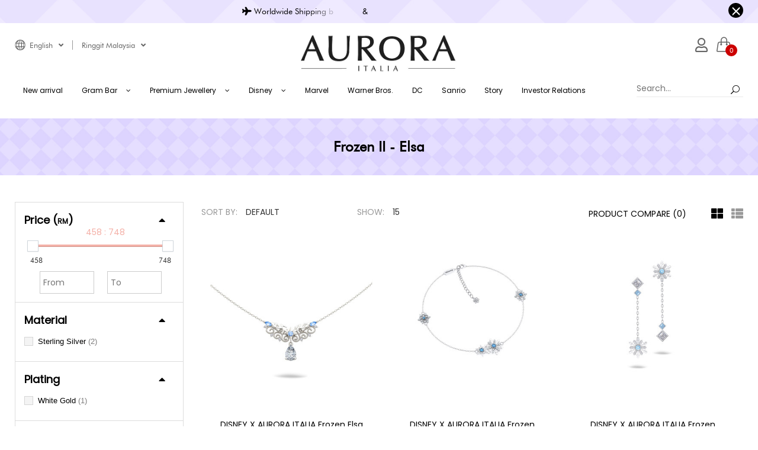

--- FILE ---
content_type: text/html; charset=utf-8
request_url: https://www.auroraitalia.net/disney/princess/Frozen-elsa-collection
body_size: 34949
content:
<!DOCTYPE html>
<!--[if IE 7]> <html lang="en" class="ie7       responsive" > <![endif]-->
<!--[if IE 8]> <html lang="en" class="ie8       responsive" > <![endif]-->
<!--[if IE 9]> <html lang="en" class="ie9       responsive" > <![endif]-->
<!--[if !IE]><!--> <html lang="en" class="      responsive" > <!--<![endif]-->
<head>
	<meta name="google-site-verification" content="Xc3m7AoN2B7BT65ow6gQcVYH1YhhIa-oNATjbKusquI" />
<link href="/catalog/view/theme/logancee/css/futura.css" rel="stylesheet" type="text/css"/>
	<title>Frozen 2</title>

	<style>
	body {
		font-family:"Futura Bk BT" !important;
	}
	h1, h2, h3, h4, h5, h6, .h1, .h2, .h3, .h4, .h5, .h6, .typo-main-menu, .widget-tabs>li>a, .block .block-title, .typo-nav ul.nav-accordion li a, .product-collateral .product-tabs li a, .product-name {
		font-family:"Futura Bk BT" !important;
}
	</style>
	<base href="https://www.auroraitalia.net/" />

	<link href="/catalog/view/theme/logancee/css/font-awesome.min.css" rel="stylesheet" type="text/css"/>
	<meta name="facebook-domain-verification" content="t3nel51ehkg2vn92wth4c4rrlpkhy5" />

	<!-- Meta -->
	<meta charset="utf-8">
	<meta http-equiv="X-UA-Compatible" content="IE=edge" />
		<meta name="viewport" content="width=device-width, initial-scale=1.0">
				<meta name="description" content="Frozen 2 Meta" />
		
		<link href="https://www.auroraitalia.net/Frozen-elsa-collection" rel="canonical" />
	
	<!-- Google Fonts -->
	<link href='catalog/view/theme/logancee/stylesheet/master.css?v=10.32' rel="stylesheet" type="text/css">
	<link href='catalog/view/theme/logancee/css/stylesheet.css?v=1.287' rel="stylesheet" type="text/css">
	<!--
	<link rel="stylesheet" href="catalog/view/theme/logancee/css/jquery-ui.min.css">
	<link rel="stylesheet" href="catalog/view/theme/logancee/css/owl.theme.default.css">
	-->
    <!--<script type="text/javascript" src="catalog/view/theme/logancee/js/jquery-2.1.1.min.js"></script>-->
	<link rel="stylesheet" href="catalog/view/theme/logancee/css/lightslider.css">
	<script type="text/javascript"  src="catalog/view/javascript/master1.js?v=1012"></script>
	<!--<script type="text/javascript" src="catalog/view/javascript/bootstrap-datetimepicker.min.js"></script>-->
	<!--<script type="text/javascript" src="catalog/view/javascript/master2.js?v=928"></script>-->
	<script type="text/javascript"   src="catalog/view/theme/logancee/js/sliderforhomepageKenny.js"></script>
    <script type="text/javascript"  src="catalog/view/theme/logancee/template/extension/module/price_slider/js/bootstrap-slider.min.js"></script>
    <script type="text/javascript"  src="catalog/view/theme/logancee/js/anime.min.js"></script>
	<script type="text/javascript"  src="catalog/view/theme/logancee/js/jquery.louper.js"></script>
	<script type="text/javascript"  src="catalog/view/theme/logancee/js/easyzoom.js"></script>


	
	<noscript id="deferred-styles"><link rel="stylesheet" type="text/css" href="catalog/view/theme/logancee/css/wide-grid.css?v=2" />
<link rel="stylesheet" type="text/css"  href="catalog/view/javascript/jquery/magnific/magnific-popup.css" media="screen" /></noscript>
		<!-- echo '<link rel="stylesheet" type="text/css" href="catalog/view/theme/css/facebook/cookieconsent.min.css" />'; -->

	
    
    


    <script src="catalog/view/javascript/jquery/magnific/jquery.magnific-popup.min.js" ></script>

	<script type="text/javascript">
		var responsive_design = 'yes';
	</script>

	
	
		<!--[if lt IE 9]>
		<script src="catalog/view/theme/logancee/js/respond.min.js"></script>
	<![endif]-->

	<script src = "catalog/view/javascript/facebook/cookieconsent.min.js" ></script>
	<!--<script> window.addEventListener("load", function(){
		function setConsent() {
			fbq( 'consent', this.hasConsented() ? 'grant' : 'revoke' );
		}
		window.cookieconsent.initialise({
			palette: {
				popup: {
					background: '#237afc'
				},
				button: {
					background: '#fff', text: '#237afc'
				}
			},
			cookie: {
				name: fbq.consentCookieName
			},
			type: 'opt-out',
			showLink: false,
			content: {
				dismiss: 'Agree',
				deny: 'Opt Out',
				header: 'Our Site Uses Cookies',
				message: 'By clicking Agree, you agree to our <a class="cc-link" href="https://www.facebook.com/legal/terms/update" target="_blank">terms of service</a>, <a class="cc-link" href="https://www.facebook.com/policies/" target="_blank">privacy policy</a> and <a class="cc-link" href="https://www.facebook.com/policies/cookies/" target="_blank">cookies policy</a>.'
				},
			layout: 'basic-header',
			location: true,
			revokable: true,
			onInitialise: setConsent,
			onStatusChange: setConsent,
			onRevokeChoice: setConsent
			},
			function (popup) {
				// If this isn't open, we know that we can use cookies.
				if (!popup.getStatus() && !popup.options.enabled) {
					popup.setStatus(cookieconsent.status.dismiss);
				}
			});
		});
		</script>-->
	<!-- <script type="text/javascript"> !function(f,b,e,v,n,t,s){if(f.fbq)return;n=f.fbq=function(){n.callMethod? n.callMethod.apply(n,arguments):n.queue.push(arguments)};if(!f._fbq)f._fbq=n; n.push=n;n.loaded=!0;n.version='2.0';n.queue=[];t=b.createElement(e);t.async=!0; t.src=v;s=b.getElementsByTagName(e)[0];s.parentNode.insertBefore(t,s)}(window, document,'script','https://connect.facebook.net/en_US/fbevents.js'); fbq.consentCookieName = 'fb__status'; (function() { function getCookie(t){var i=("; "+document.cookie).split("; "+t+"=");if(2==i.length)return i.pop().split(";").shift()} var consentValue = getCookie(fbq.consentCookieName); fbq('consent', consentValue === 'dismiss' ? 'grant' : 'revoke'); })(); </script> -->
	<script src = "catalog/view/javascript/facebook/facebook_pixel.js" ></script>
	
<!-- Facebook Login -->
<script>
  // This is called with the results from from FB.getLoginStatus().
  function statusChangeCallback(response,redirect) {
    // The response object is returned with a status field that lets the
    // app know the current login status of the person.
    // Full docs on the response object can be found in the documentation
    // for FB.getLoginStatus().
    if (response.status === 'connected') {
      // Logged into your app and Facebook.
      API(redirect);
    }
  }

  // This function is called when someone finishes with the Login
  // Button.  See the onlogin handler attached to it in the sample
  // code below.
  function checkLoginState(redirect) {
    FB.login(function(response) {
      statusChangeCallback(response,redirect);
    },{scope: 'email'});
  }

  window.fbAsyncInit = function() {
  FB.init({
    appId      : '265989010676451',
    cookie     : true,  // enable cookies to allow the server to access
                        // the session
    xfbml      : true,  // parse social plugins on this page
    version    : 'v2.8' // use graph api version 2.8
  });

  // Now that we've initialized the JavaScript SDK, we call
  // FB.getLoginStatus().  This function gets the state of the
  // person visiting this page and can return one of three states to
  // the callback you provide.  They can be:
  //
  // 1. Logged into your app ('connected')
  // 2. Logged into Facebook, but not your app ('not_authorized')
  // 3. Not logged into Facebook and can't tell if they are logged into
  //    your app or not.
  //
  // These three cases are handled in the callback function.


  };

  // Load the SDK asynchronously
  (function(d, s, id) {
    var js, fjs = d.getElementsByTagName(s)[0];
    if (d.getElementById(id)) return;
    js = d.createElement(s); js.id = id;
    js.src = "https://connect.facebook.net/en_US/sdk.js";
    fjs.parentNode.insertBefore(js, fjs);
  }(document, 'script', 'facebook-jssdk'));

  // Here we run a very simple test of the Graph API after login is
  // successful.  See statusChangeCallback() for when this call is made.
function API(redirect) {
  FB.api('/me?fields=id,email,name,gender', function(response) {
		  $.ajax({
			  type: 'POST',
			  url: 'index.php?route=api/customer/facebookLogin',
			  data: {
			  'email' : response.email,
			  'name' : response.name,
			  'facebook_id' : response.id,
			  'redirect' : redirect
			  },
			  success: function (json) {
				  if(json['error']){
					  $('.signin-alert').append('');
					  $('.signin-alert').css('display','block');
					  $('.signin-alert').html('<p class="alert alert-danger alert-dismissible"><a href="#" class="close" data-dismiss="alert" aria-label="close">&times;</a>' + json['error'] + '</p>');
				  } else if(json['redirect']){
					  $('.signin-alert').append('');
					  $('.signin-alert').css('display','block');
					  $('.signin-alert').html('<p class="alert alert-success alert-dismissible"><a href="#" class="close" data-dismiss="alert" aria-label="close">&times;</a>' + json['success'] + '</p>');

					  $('.signin-alert').css('display','none');
					  $('#loginModal').modal('hide');
					  window.location.replace(json['redirect']);
				  } else {

					  $('.signin-alert').css('display','none');
					  $('#loginModal').modal('hide');
					  window.location.replace('/');
				  }
			  },
			  error: function (data) {
				  console.log('Error:', data);
			  }
		  });
  });
}

//add event listener to login button
function js_fb_login(redirect){
	//do the login
    FB.login(function(response) {
      statusChangeCallback(response,redirect);
    },{scope: 'public_profile, email'});
}
</script>
<!-- Hotjar Tracking Code for https://www.auroraitalia.net/ -->
<script>
    (function(h,o,t,j,a,r){
        h.hj=h.hj||function(){(h.hj.q=h.hj.q||[]).push(arguments)};
        h._hjSettings={hjid:1994350,hjsv:6};
        a=o.getElementsByTagName('head')[0];
        r=o.createElement('script');r.async=1;
        r.src=t+h._hjSettings.hjid+j+h._hjSettings.hjsv;
        a.appendChild(r);
    })(window,document,'https://static.hotjar.com/c/hotjar-','.js?sv=');
</script>

<!-- pinterest -->
<meta name="p:domain_verify" content="2b68705f6d174da9b6302aa125ff6d5b"/>

</head>
<body class="product-category-195_205_214 header-type-1">





<script type="text/javascript">
$(window).load(function(){
     $('.quickview a').magnificPopup({
          preloader: true,
          tLoading: '',
          type: 'iframe',
          mainClass: 'quickview',
          removalDelay: 200,
          gallery: {
           enabled: true
          }
     });
});
</script>







<div class="standard-body">
	<div id="main" class="">
		<style>

	@media only screen and (max-width: 991px) {
		.responsive .megamenu-wrapper {
			height: 100% !important;
		}

		.login-topbar:before {
			content: unset;
		}
		.megamenu-wrapper{
			margin-left:-15px;
		}
		.sticky-cart .typo-icon-ajaxcart .icon-cart i{
			font-size:24px;
			line-height:40px;
		}
		.sticky-cart .typo-icon-ajaxcart .typo-cart-label .print{
			top: 24px;
			right: -8px;
			width: 15px;
			height: 15px;
			line-height: 16px;
			font-size: 10px;
			display:block;
		}
		.responsive .form-search input#search{
			display:block;
		}
		.responsive ul.megamenu>li.with-sub-menu .open-menu:before{
			line-height:57px;
		}
		.responsive .megamenu-wrapper{
/*			top:50px;*/
				height:100%;
				overflow-y: scroll;
		    padding-right: 17px;
		    box-sizing: content-box;
		    margin-top: -20px;
		    height: 560px;
		    border-bottom: 14px solid #eee;
		}
	}
	.form-search input#mobile-search {
		border: none;
		outline: none;
		box-shadow: none;
		padding-right: 30px;
		width: 100%;
		border-bottom: 1px solid rgba(213,213,213,.5);
		height: 28px;
		padding: 15px;
		-webkit-transition: all 250ms ease;
		transition: all 250ms ease;
	}

	.sticky-mobile{
		position: fixed;
		top: 0;
		width: 100%;
		z-index:20;
		background:#fff;
	}
	input.login-input{
		border:none;
		border-bottom:1px solid #ccc;
		padding:2px 0;
		width:100%;
		margin:0;
	}
	input.login-input::placeholder{
		color:#ccc;
	}
     .cart.modal.left .modal-dialog,
	.cart.modal.right .modal-dialog {
		position: fixed;
		margin: auto;
		left:unset;
		padding:0;
		width:500px;
		height: 100%;
		-webkit-transform: translate3d(0%, 0, 0);
		    -ms-transform: translate3d(0%, 0, 0);
		     -o-transform: translate3d(0%, 0, 0);
		        transform: translate3d(0%, 0, 0);
	}

	.cart.modal.left .modal-content,
	.cart.modal.right .modal-content {
		border-radius:0;
		height: 100%;
		overflow-y: auto;
	}

	.cart.modal.left .modal-body,
	.cart.modal.right .modal-body {
		padding: 15px 15px 15px;
	}

/*Left*/
	.cart.modal.left.fade .modal-dialog{
		left: -320px;
		-webkit-transition: opacity 0.3s linear, left 0.3s ease-out;
		   -moz-transition: opacity 0.3s linear, left 0.3s ease-out;
		     -o-transition: opacity 0.3s linear, left 0.3s ease-out;
		        transition: opacity 0.3s linear, left 0.3s ease-out;
	}

	.cart.modal.left.fade.in .modal-dialog{
		left: 0;
	}

/*Right*/
	.cart.modal.right.fade .modal-dialog {
		right: -320px;
		-webkit-transition: opacity 0.3s linear, right 0.3s ease-out;
		   -moz-transition: opacity 0.3s linear, right 0.3s ease-out;
		     -o-transition: opacity 0.3s linear, right 0.3s ease-out;
		        transition: opacity 0.3s linear, right 0.3s ease-out;
	}

	.cart.modal.right.fade.in .modal-dialog {
		right: 0;
	}

	.cart.modal.right .close{
		float:left;
		font-size:24px;
		opacity:1;
	}

	.cart.modal.right h4{
		font-size:15px;
		text-align:center;
		font-weight:bold;
	}

	.cart.modal.right h4:before {
    content: "";
    position: absolute;
    width: 22px;
    height: 20px;
    left: 45%;
    border-bottom: 1px solid #000;
	}

	.cart.modal.right .modal-header{
		border:none;
	}

	.cart-dropdown{
		margin-top:0;
		max-width:155px;
		height: 24px;
		padding: 2px 20px;
		border: none;
		font-size: 12px;
		background:#eee;
		color:#666;
		border-radius:50px;
		cursor: pointer;
	}

	.custom-select{
		margin:0 0 10px;
		width:155px;
	}

	.custom-select .select{
		display:inline-block;
	}

	.custom-select .select:after{
		top: 5px;
	   right: 10px;
	   color:#f79578;
		pointer-events:none;
	}

	.checkout-box{
		-webkit-box-shadow: 0px 7px 23px -3px rgba(138,138,138,1);
		-moz-box-shadow: 0px 7px 23px -3px rgba(138,138,138,1);
		box-shadow: 0px 7px 23px -3px rgba(138,138,138,1);
	}
	.cart-header:before{
		content: "";
		position: absolute;
		width: 28px;
		height: 45px;
		left: 46%;
		border-bottom: 1px solid #000;
	}
	.no-button{
		background:unset;
		border:none;
	}
	.pink{
		color:#f79578;
		font-size:24px;
	}
	.btn-sm{
		font-size:10px;
		padding:0;
	}
	.is_amount{
		font-weight:bold;
	}
	img.img-thumbnail{
		width:100%;
		max-width:150px;
	}

	.cartedit input{
		color:#666;
	}

	.coupon-design-word{
		text-transform: uppercase;
		word-spacing: 1rem;
		text-align: center;
		font-weight: 700;
		font-size: 1.4rem;
	}
	.coupon-word{
		height: 7rem;
		color: #929292;
		font-weight: 400;
	}
	.coupon-button{
		height: 7rem;
	}
	.coupon-button-design{
		  -webkit-box-flex: 1;
		-webkit-flex: 1;
		-moz-box-flex: 1;
		-ms-flex: 1;
		flex: 1;
		display: -webkit-box;
		display: -webkit-flex;
		display: -moz-box;
		display: -ms-flexbox;
		display: flex;
		-webkit-box-orient: vertical;
		-webkit-box-direction: normal;
		-webkit-flex-direction: column;
		-moz-box-orient: vertical;
		-moz-box-direction: normal;
		-ms-flex-direction: column;
		flex-direction: column;
		-webkit-box-pack: center;
		-webkit-justify-content: center;
		-moz-box-pack: center;
		-ms-flex-pack: center;
		/* justify-content: center; */
		margin-left: 1.2rem;
		font-size: 1.4rem;
	}
	.coupon-design{
		height: 7rem;
		background: #cacaca;
		background: -webkit-linear-gradient(left top,#333,#333);
		background: linear-gradient(to right bottom,#333,#333);
		display: -webkit-box;
		display: -webkit-flex;
		display: -moz-box;
		display: -ms-flexbox;
		display: flex;
		-webkit-box-align: center;
		-webkit-align-items: center;
		-moz-box-align: center;
		-ms-flex-align: center;
		align-items: center;
		-webkit-box-pack: center;
		-webkit-justify-content: center;
		-moz-box-pack: center;
		-ms-flex-pack: center;
		justify-content: center;
		-webkit-box-orient: vertical;
		-webkit-box-direction: normal;
		-webkit-flex-direction: column;
		-moz-box-orient: vertical;
		-moz-box-direction: normal;
		-ms-flex-direction: column;
		flex-direction: column;
		color: #fff;
		font-size: 1.8rem;
		-moz-box-sizing: border-box;
		box-sizing: border-box;
		position: relative;
		text-align:center;
		color:#fff;
	}
	.coupon-design:after{
		content: "";
		width: 6px;
		height: 7rem;
		position: absolute;
		top: 2px;
		left: -3px;
		background-image: -webkit-radial-gradient(#fff 2px,transparent 0);
		background-image: radial-gradient(#fff 2px,transparent 0);
		background-size: 6px 6px;
		background-repeat: repeat-y;
	}
	.coupon-word{
		-webkit-box-flex: 1;
		-webkit-flex: 1;
		-moz-box-flex: 1;
		-ms-flex: 1;
		flex: 1;
		display: -webkit-box;
		display: -webkit-flex;
		display: -moz-box;
		display: -ms-flexbox;
		display: flex;
		-webkit-box-orient: vertical;
		-webkit-box-direction: normal;
		-webkit-flex-direction: column;
		-moz-box-orient: vertical;
		-moz-box-direction: normal;
		-ms-flex-direction: column;
		flex-direction: column;
		-webkit-box-pack: center;
		-webkit-justify-content: center;
		-moz-box-pack: center;
		-ms-flex-pack: center;
		/* justify-content: center; */
		margin-left: 1.2rem;
		font-size: 1.4rem;
	}
.ml11 .text-wrapper {
  position: relative;
  display: inline-block;
  padding-top: 0.1em;
  padding-right: 0.05em;
  padding-bottom: 0.15em;
}

.ml11 .line {
  opacity: 0;
  position: absolute;
  left: 0;
  height: 100%;
  width: 3px;
  background-color: #fff;
  transform-origin: 0 50%;
}

.ml11 .line1 {
  top: 0;
  left: 0;
}

.ml11 .letter {
  display: inline-block;
  line-height: 1em;
}

@media (max-width: 1199px){
    .cart.modal.left .modal-dialog,
	.cart.modal.right .modal-dialog {
		width:400px !important;
	}
}

@media (max-width: 767px){
    .cart.modal.left .modal-dialog,
	.cart.modal.right .modal-dialog {
		width:300px !important;
	}
	.custom-select .cart-dropdown{
		max-width:80px;
	}
	.settings>i{
		line-height:40px;
	}
	.settings .settings-inner{
		right:unset;
	}
}

#country-change{
	cursor: pointer;
}

.section-header {
  text-align: center;
  margin: 60px auto 20px auto;

  font-family: 'Montserrat', sans-serif;
  font-size: 36px;
  font-weight: 400;
  text-transform: uppercase;
  color: #222;
}

.section-header-underline {
  border: 1px solid #222;
  width: 3rem;
  margin: 0 auto;
  margin-bottom: 30px;
}

.video-gallery {
  position: relative;
  margin: 0 auto;
  max-width: 2000px;
  text-align: center;
}

.video-gallery .gallery-item {
  position: relative;
  float: left;
  overflow: hidden;
  margin: 10px 1%;
  /* min-width: 500px;
  max-width: 800px;
  max-height: 360px; */
  width: 30%;
  background: #000;
  cursor: pointer;
}

.video-gallery .gallery-item img {
  position: relative;
  display: block;
  opacity: .45;
  width: 100%;
  height: 300px;

  transition: opacity 0.35s, transform 0.35s;
  transform: translate3d(-20px, 0, 0);
  backface-visibility: hidden;
}

.video-gallery .gallery-item .gallery-item-caption {
  padding: 2em;
  color: #fff;
  text-transform: uppercase;
  font-size: 1.25em;
}

.video-gallery .gallery-item .gallery-item-caption,
.video-gallery .gallery-item .gallery-item-caption > a {
  position: absolute;
  top: 0;
  left: 0;
  width: 100%;
  height: 100%;
}

.video-gallery .gallery-item h2 {
  font-weight: 300;
  overflow: hidden;
  padding: 0.5em 0;
}


.video-gallery .gallery-item h2,
.video-gallery .gallery-item p {
  position: relative;
  margin: 0;
  z-index: 10;
}

.video-gallery .gallery-item p {
  letter-spacing: 1px;
  font-size: 68%;

  padding: 1em 0;
  opacity: 0;
  transition: opacity 0.35s, transform 0.35s;
  transform: translate3d(10%, 0, 0);
}

.video-gallery .gallery-item:hover img {
  opacity: .3;
  transform: translate3d(0, 0, 0);

}

.video-gallery .gallery-item .gallery-item-caption {
  text-align: left;
}

.video-gallery .gallery-item h2::after {
  content: "";
  position: absolute;
  bottom: 0;
  left: 0;
  width: 15%;
  height: 1px;
  background: #fff;

  transition: transform 0.3s;
  transform: translate3d(-100%, 0, 0);
}

.video-gallery .gallery-item:hover h2::after {
  transform: translate3d(0, 0, 0);
}

.video-gallery .gallery-item:hover p {
  opacity: 1;
  transform: translate3d(0, 0, 0);
}

@media screen and (max-width: 50em) {
  .video-gallery .gallery-item {
    display: inline-block;
    float: none;
    margin: 10px auto;
    width: 100%;
  }
}


@media only screen and (max-device-width : 640px) {
/* Styles */
	.loginModal {
		margin-top: 30%;
	}
}

@media only screen and (max-device-width: 768px) {
/* Styles */
	.loginModal {
		margin-top: 30%;
	}
}


</style>
<script>
$(document).ready(function() {
  $('.video-gallery').magnificPopup({
  delegate: 'a',
  type: 'iframe',
  gallery:{
    enabled:true
  }
});
});
</script>

<!-- Smartsupp Live Chat script -->
<!-- <script type="text/javascript">
var _smartsupp = _smartsupp || {};
_smartsupp.key = 'f25ae86e3c363db0ba033ec4d5b163f69186fc3c';
window.smartsupp||(function(d) {
  var s,c,o=smartsupp=function(){ o._.push(arguments)};o._=[];
  s=d.getElementsByTagName('script')[0];c=d.createElement('script');
  c.type='text/javascript';c.charset='utf-8';c.async=true;
  c.src='https://www.smartsuppchat.com/loader.js?';s.parentNode.insertBefore(c,s);
})(document);
</script> -->

<!-- header for credit card and insured shpping -->

<div class="row header-info" style="display:none;">
	<div class="hidden-xs hidden-sm col-md-12">
		<div class="xs-nopadding block-static row hover-effect07" style="margin-left:0;margin-right:0;text-align:center;background-image: url(/image/bg-purple.jpg);background-repeat: no-repeat;background-attachment: fixed;background-size: cover;">
			 <div class="block-wrap">
				  <div class="xs-lineheight xs-nopadding xs-fontsize col-lg-12  col-md-12  col-sm-12  col-xs-12">
					   <div class="clearfix">
							<div class="row">
								 <div class="xs-nopadding hover-effect01">
									  <div class="static-collection">
											<div class="info text-left">
												<p class="xs-nomargin text-transform-normal" style="text-align:center;padding-bottom:10px;padding-top: 10px;margin:0;color:#000;">
													<span class="ml11 desktop-header">
														<span class="text-wrapper">
															<i class="fa fa-plane" aria-hidden="true"></i>

														  <span class="letters">Worldwide Shipping by Fedex & Free Shipping for West Malaysia</span>
														</span>
													</span>

													<button type="button" class="close header-info-close" data-dismiss="modal" style="float:right;font-size:24px;border-radius: 50%;width:25px;height:25px;background:#000;margin-right:25px;color:#fff;opacity:1;margin-top:-5px;">×</button>
												</p>
											</div>
									  </div>
								 </div>
							</div>
					   </div>
				  </div>
			 </div>
		</div>
	</div>
</div>

<br>




<!-- end -->
<div class="sticky-header is-sticky">
	<!--  -->

     <div class="wrap" style="display: none;">
          <div class="standard-body">
               <div class="full-width">
                    <div class="container header-01"><div style="position: relative">
                         <div class="logo-sticky">
                                                            <a href="https://www.auroraitalia.net/"><span><img src="https://www.auroraitalia.net/image/catalog/AuroraLogo/v.jpg" title="Aurora Italia Sdn. Bhd. 201201011024 ( 984544-T )" alt="Aurora Italia Sdn. Bhd. 201201011024 ( 984544-T )" /></span></a>
                                                       </div>

                         <div class="sticky-icon-group">
                              <div class="sticky-search">
                                   <i class="icon-magnifier"></i>
                                   <div class="quick-search">
                                        <div class="form-search">
                                             <input id="search2" type="text" name="q" value="" class="input-text" maxlength="128" placeholder="Search..." autocomplete="off">
                                             <button type="submit" title="Search" class="button-search"><span><i aria-hidden="true" class="icon_search"></i></span></button>
                                        </div>
                                        <i aria-hidden="true" class="icon_close"></i>
                                   </div>
                              </div>

                              <div class="sticky-cart">
                                   
<div class="typo-top-cart" id="cart_block" onclick="js_cart(event)">
	<div class="typo-maincart">
		<div class="typo-cart">
			<div class="typo-icon-ajaxcart">
				<a class="typo-cart-label" href="https://www.auroraitalia.net/shopping-cart">
					 <span class="icon-cart"><i class="icon-handbag icons"></i></span>
					 <span class="print">
						  <span class="items">
							   <span class="qty-cart" id="total_item_ajax"><span id="total_item">0</span></span> 
							   <span>item(s)</span>
						  </span>
						  
						  <span>-</span> 
						  <span>
							   <span class="price" id="total_price_ajax"><span id="total_price">RM0.00</span></span>
						  </span>
					 </span>
					 <span class="icon-dropdown"><i class="fa fa-angle-down"></i></span>
				</a>
			</div>
			<div class="ajaxcart" id="cart_content"><div id="cart_content_ajax">
			</div>
		</div>
	</div>
</div>
</div>

                              </div>

                              <div class="settings">
                                    <i class="icon-settings"></i>
                                    <div class="settings-inner">
                                         <div class="setting-content">
                                                                                            <div class="setting-language">
                                                   <div class="title">Select language</div>
                                                   <!-- Language -->
<form action="https://www.auroraitalia.net/index.php?route=common/language/language" method="post" enctype="multipart/form-data" class="language_form">
     <div class="language-desktop">
          <div class="language-topbar">
               <div class="lang-curr">
                                                            <a class="title" style="background-image: url(image/catalog/icon/language-icon.png);">English<i class="fa fa-angle-down"></i></a>

                                                                                               </div>

               <div class="lang-list">
                    <ul class="clearfix">
                                                  <li class="active"><a href="javascript:;" onclick="$('input[name=\'code\']').attr('value', 'en-gb'); $('.language_form').submit();"><span class="lang-name">English</span></a></li>
                                                  <li ><a href="javascript:;" onclick="$('input[name=\'code\']').attr('value', 'zh-cn'); $('.language_form').submit();"><span class="lang-name">中文 </span></a></li>
                                                  <!-- <li ><a href="javascript:;" onclick="$('input[name=\'code\']').attr('value', 'zh-cn'); $('.language_form').submit();" style="background-image: url(catalog/language/zh-cn/zh-cn.png);"><span class="lang-name">中文 </span></a></li> -->

                    </ul>
               </div>
          </div>
     </div>

     <input type="hidden" name="code" value="" />
     <input type="hidden" name="redirect" value="https://www.auroraitalia.net/disney/princess/Frozen-elsa-collection" />
</form>
                                              </div>
                                              
                                                                                            <div class="setting-currency">
                                                   <div class="title">Select currency</div>
                                                   <form action="https://www.auroraitalia.net/index.php?route=common/currency/currency" method="post" enctype="multipart/form-data" class="currency_form">
     <div class="currency-topbar">
          <div class="currency-sym">
                                             <a class="title">Ringgit Malaysia<i class="fa fa-angle-down"></i></a>
                                                                                                                                                                                                                                                                                                                                                                                                                                              </div>
          
          <div class="currency-list">
               <ul class="clearfix">
                                        <li class="active col-md-2 col-sm-2 col-xs-2">
                        <a href="javascript:;" onclick="$('input[name=\'code\']').attr('value', 'MYR'); $('.currency_form').submit();">
                            <span class="sym col-xs-2" style="margin:0;padding:0;text-align:center;">RM</span>
                            <span class="title col-xs-10">Ringgit Malaysia</span>
                        </a>
                    </li>
                                        <li class="col-md-2 col-sm-2 col-xs-2">
                        <a href="javascript:;" onclick="$('input[name=\'code\']').attr('value', 'BND'); $('.currency_form').submit();">
                            <span class="sym col-xs-2" style="margin:0;padding:0;text-align:center;">$</span>
                            <span class="title col-xs-10">Bruneian Dollar</span>
                        </a>
                    </li>
                                        <li class="col-md-2 col-sm-2 col-xs-2">
                        <a href="javascript:;" onclick="$('input[name=\'code\']').attr('value', 'EUR'); $('.currency_form').submit();">
                            <span class="sym col-xs-2" style="margin:0;padding:0;text-align:center;">€</span>
                            <span class="title col-xs-10">Euro</span>
                        </a>
                    </li>
                                        <li class="col-md-2 col-sm-2 col-xs-2">
                        <a href="javascript:;" onclick="$('input[name=\'code\']').attr('value', 'IDR'); $('.currency_form').submit();">
                            <span class="sym col-xs-2" style="margin:0;padding:0;text-align:center;">Rp.</span>
                            <span class="title col-xs-10">Indonesian Rupiah</span>
                        </a>
                    </li>
                                        <li class="col-md-2 col-sm-2 col-xs-2">
                        <a href="javascript:;" onclick="$('input[name=\'code\']').attr('value', 'JPY'); $('.currency_form').submit();">
                            <span class="sym col-xs-2" style="margin:0;padding:0;text-align:center;">¥</span>
                            <span class="title col-xs-10">Japanese Yen</span>
                        </a>
                    </li>
                                        <li class="col-md-2 col-sm-2 col-xs-2">
                        <a href="javascript:;" onclick="$('input[name=\'code\']').attr('value', 'MXN'); $('.currency_form').submit();">
                            <span class="sym col-xs-2" style="margin:0;padding:0;text-align:center;">Mex$</span>
                            <span class="title col-xs-10">Mexican Peso</span>
                        </a>
                    </li>
                                        <li class="col-md-2 col-sm-2 col-xs-2">
                        <a href="javascript:;" onclick="$('input[name=\'code\']').attr('value', 'PEN'); $('.currency_form').submit();">
                            <span class="sym col-xs-2" style="margin:0;padding:0;text-align:center;">S/</span>
                            <span class="title col-xs-10">Peruvian Sol</span>
                        </a>
                    </li>
                                        <li class="col-md-2 col-sm-2 col-xs-2">
                        <a href="javascript:;" onclick="$('input[name=\'code\']').attr('value', 'PHP'); $('.currency_form').submit();">
                            <span class="sym col-xs-2" style="margin:0;padding:0;text-align:center;">₱</span>
                            <span class="title col-xs-10">Philippine Peso</span>
                        </a>
                    </li>
                                        <li class="col-md-2 col-sm-2 col-xs-2">
                        <a href="javascript:;" onclick="$('input[name=\'code\']').attr('value', 'GBP'); $('.currency_form').submit();">
                            <span class="sym col-xs-2" style="margin:0;padding:0;text-align:center;">£</span>
                            <span class="title col-xs-10">Pound Sterling</span>
                        </a>
                    </li>
                                        <li class="col-md-2 col-sm-2 col-xs-2">
                        <a href="javascript:;" onclick="$('input[name=\'code\']').attr('value', 'CNY'); $('.currency_form').submit();">
                            <span class="sym col-xs-2" style="margin:0;padding:0;text-align:center;">¥</span>
                            <span class="title col-xs-10">RMB</span>
                        </a>
                    </li>
                                        <li class="col-md-2 col-sm-2 col-xs-2">
                        <a href="javascript:;" onclick="$('input[name=\'code\']').attr('value', 'SAR'); $('.currency_form').submit();">
                            <span class="sym col-xs-2" style="margin:0;padding:0;text-align:center;">﷼</span>
                            <span class="title col-xs-10">Saudi Arabian Riyal</span>
                        </a>
                    </li>
                                        <li class="col-md-2 col-sm-2 col-xs-2">
                        <a href="javascript:;" onclick="$('input[name=\'code\']').attr('value', 'SGD'); $('.currency_form').submit();">
                            <span class="sym col-xs-2" style="margin:0;padding:0;text-align:center;">$</span>
                            <span class="title col-xs-10">Singapore Dollar</span>
                        </a>
                    </li>
                                        <li class="col-md-2 col-sm-2 col-xs-2">
                        <a href="javascript:;" onclick="$('input[name=\'code\']').attr('value', 'TWD'); $('.currency_form').submit();">
                            <span class="sym col-xs-2" style="margin:0;padding:0;text-align:center;">NT$</span>
                            <span class="title col-xs-10">Taiwan New Dollar</span>
                        </a>
                    </li>
                                        <li class="col-md-2 col-sm-2 col-xs-2">
                        <a href="javascript:;" onclick="$('input[name=\'code\']').attr('value', 'USD'); $('.currency_form').submit();">
                            <span class="sym col-xs-2" style="margin:0;padding:0;text-align:center;">$</span>
                            <span class="title col-xs-10">United States Dollar</span>
                        </a>
                    </li>
                                   </ul>
          </div>
     </div>

    <input type="hidden" name="code" value="" />
    <input type="hidden" name="redirect" value="https://www.auroraitalia.net/disney/princess/Frozen-elsa-collection" />
</form>
                                              </div>
                                              
                                              <div class="setting-option">
                                                   <ul>
														                                                        <li><a href="https://www.auroraitalia.net/login"><i class="icon-lock-open icons"></i><span>Login / Register</span></a></li>
                                                                                                                <li><a href="https://www.auroraitalia.net/wishlist"><i class="icon-heart icons"></i><span>Wish List (0)</span></a></li>
                                                        <li><a href="https://www.auroraitalia.net/shopping-cart?1="><i class="icon-handbag icons"></i><span>Shopping Cart</span></a></li>
                                                        <!-- <li><a href="https://www.auroraitalia.net/checkout"><i class="icon-note icons"></i><span>Checkout</span></a></li> -->
														                                                   </ul>
                                              </div>
                                         </div>
                                    </div>
                               </div>
                          </div>

                         <div class="main-menu header-01-menu">
                              <div style="padding-top:4px;"></div>
<div id="megamenu_22637450" class="container-megamenu container horizontal">
		<div class="megaMenuToggle">
		<div class="megamenuToogle-wrapper">
			<div class="megamenuToogle-pattern">
				<div class="container">
					<i class="fas fa-bars"></i>
					<span>Hello Kitty</span>
				</div>
			</div>
		</div>
	</div>
		<div class="megamenu-wrapper">
		<div class="megamenu-pattern">
			<div class="container">
				<ul class="megamenu slide">
					<li class="mobile-switchers">
						<div class="language-selector-wrapper">
							<!-- Language -->
<form action="https://www.auroraitalia.net/index.php?route=common/language/language" method="post" enctype="multipart/form-data" class="language_form">
     <div class="language-desktop">
          <div class="language-topbar">
               <div class="lang-curr">
                                                            <a class="title" style="background-image: url(image/catalog/icon/language-icon.png);">English<i class="fa fa-angle-down"></i></a>

                                                                                               </div>

               <div class="lang-list">
                    <ul class="clearfix">
                                                  <li class="active"><a href="javascript:;" onclick="$('input[name=\'code\']').attr('value', 'en-gb'); $('.language_form').submit();"><span class="lang-name">English</span></a></li>
                                                  <li ><a href="javascript:;" onclick="$('input[name=\'code\']').attr('value', 'zh-cn'); $('.language_form').submit();"><span class="lang-name">中文 </span></a></li>
                                                  <!-- <li ><a href="javascript:;" onclick="$('input[name=\'code\']').attr('value', 'zh-cn'); $('.language_form').submit();" style="background-image: url(catalog/language/zh-cn/zh-cn.png);"><span class="lang-name">中文 </span></a></li> -->

                    </ul>
               </div>
          </div>
     </div>

     <input type="hidden" name="code" value="" />
     <input type="hidden" name="redirect" value="https://www.auroraitalia.net/disney/princess/Frozen-elsa-collection" />
</form>
						</div>
						<div class="currency-selector-wrapper">
							<form action="https://www.auroraitalia.net/index.php?route=common/currency/currency" method="post" enctype="multipart/form-data" class="currency_form">
     <div class="currency-topbar">
          <div class="currency-sym">
                                             <a class="title">Ringgit Malaysia<i class="fa fa-angle-down"></i></a>
                                                                                                                                                                                                                                                                                                                                                                                                                                              </div>

          <div class="currency-list">
               <ul class="clearfix">
                                        <li class="col-xs-12">
                        <a href="javascript:;" onclick="$('input[name=\'code\']').attr('value', 'MYR'); $('.currency_form').submit();">
                            <span class="sym col-xs-2" style="margin:0;padding:0;text-align:center;">RM</span>
                            <span class="title col-xs-10">Ringgit Malaysia</span>
                        </a>
                    </li>
                                        <li class="col-xs-12">
                        <a href="javascript:;" onclick="$('input[name=\'code\']').attr('value', 'BND'); $('.currency_form').submit();">
                            <span class="sym col-xs-2" style="margin:0;padding:0;text-align:center;">$</span>
                            <span class="title col-xs-10">Bruneian Dollar</span>
                        </a>
                    </li>
                                        <li class="col-xs-12">
                        <a href="javascript:;" onclick="$('input[name=\'code\']').attr('value', 'EUR'); $('.currency_form').submit();">
                            <span class="sym col-xs-2" style="margin:0;padding:0;text-align:center;">€</span>
                            <span class="title col-xs-10">Euro</span>
                        </a>
                    </li>
                                        <li class="col-xs-12">
                        <a href="javascript:;" onclick="$('input[name=\'code\']').attr('value', 'IDR'); $('.currency_form').submit();">
                            <span class="sym col-xs-2" style="margin:0;padding:0;text-align:center;">Rp.</span>
                            <span class="title col-xs-10">Indonesian Rupiah</span>
                        </a>
                    </li>
                                        <li class="col-xs-12">
                        <a href="javascript:;" onclick="$('input[name=\'code\']').attr('value', 'JPY'); $('.currency_form').submit();">
                            <span class="sym col-xs-2" style="margin:0;padding:0;text-align:center;">¥</span>
                            <span class="title col-xs-10">Japanese Yen</span>
                        </a>
                    </li>
                                        <li class="col-xs-12">
                        <a href="javascript:;" onclick="$('input[name=\'code\']').attr('value', 'MXN'); $('.currency_form').submit();">
                            <span class="sym col-xs-2" style="margin:0;padding:0;text-align:center;">Mex$</span>
                            <span class="title col-xs-10">Mexican Peso</span>
                        </a>
                    </li>
                                        <li class="col-xs-12">
                        <a href="javascript:;" onclick="$('input[name=\'code\']').attr('value', 'PEN'); $('.currency_form').submit();">
                            <span class="sym col-xs-2" style="margin:0;padding:0;text-align:center;">S/</span>
                            <span class="title col-xs-10">Peruvian Sol</span>
                        </a>
                    </li>
                                        <li class="col-xs-12">
                        <a href="javascript:;" onclick="$('input[name=\'code\']').attr('value', 'PHP'); $('.currency_form').submit();">
                            <span class="sym col-xs-2" style="margin:0;padding:0;text-align:center;">₱</span>
                            <span class="title col-xs-10">Philippine Peso</span>
                        </a>
                    </li>
                                        <li class="col-xs-12">
                        <a href="javascript:;" onclick="$('input[name=\'code\']').attr('value', 'GBP'); $('.currency_form').submit();">
                            <span class="sym col-xs-2" style="margin:0;padding:0;text-align:center;">£</span>
                            <span class="title col-xs-10">Pound Sterling</span>
                        </a>
                    </li>
                                        <li class="col-xs-12">
                        <a href="javascript:;" onclick="$('input[name=\'code\']').attr('value', 'CNY'); $('.currency_form').submit();">
                            <span class="sym col-xs-2" style="margin:0;padding:0;text-align:center;">¥</span>
                            <span class="title col-xs-10">RMB</span>
                        </a>
                    </li>
                                        <li class="col-xs-12">
                        <a href="javascript:;" onclick="$('input[name=\'code\']').attr('value', 'SAR'); $('.currency_form').submit();">
                            <span class="sym col-xs-2" style="margin:0;padding:0;text-align:center;">﷼</span>
                            <span class="title col-xs-10">Saudi Arabian Riyal</span>
                        </a>
                    </li>
                                        <li class="col-xs-12">
                        <a href="javascript:;" onclick="$('input[name=\'code\']').attr('value', 'SGD'); $('.currency_form').submit();">
                            <span class="sym col-xs-2" style="margin:0;padding:0;text-align:center;">$</span>
                            <span class="title col-xs-10">Singapore Dollar</span>
                        </a>
                    </li>
                                        <li class="col-xs-12">
                        <a href="javascript:;" onclick="$('input[name=\'code\']').attr('value', 'TWD'); $('.currency_form').submit();">
                            <span class="sym col-xs-2" style="margin:0;padding:0;text-align:center;">NT$</span>
                            <span class="title col-xs-10">Taiwan New Dollar</span>
                        </a>
                    </li>
                                        <li class="col-xs-12">
                        <a href="javascript:;" onclick="$('input[name=\'code\']').attr('value', 'USD'); $('.currency_form').submit();">
                            <span class="sym col-xs-2" style="margin:0;padding:0;text-align:center;">$</span>
                            <span class="title col-xs-10">United States Dollar</span>
                        </a>
                    </li>
                                   </ul>
          </div>
     </div>
     <!-- <li class="col-xs-12"> -->
<!--  -->
    <input type="hidden" name="code" value="" />
    <input type="hidden" name="redirect" value="https://www.auroraitalia.net/disney/princess/Frozen-elsa-collection" />
</form>
						</div>
					</li>
															<li class='' ><p class='close-menu'></p><p class='open-menu'></p><a href='new-arrivals' class='clearfix' ><span><strong>New arrival</strong></span></a></li>
<li class=' with-sub-menu hover bottom-no-border' ><p class='close-menu'></p><p class='open-menu'></p><a href='gold-bar-collection' class='clearfix' ><span><strong>Gram Bar</strong></span></a><div class="sub-menu" style="width:80%"><div class="content" ><p class="arrow"></p><div class="row"><div class="col-sm-5  mobile-enabled"><div class="row"><div class="col-sm-12 hover-menu"><div class="menu"><ul><li><a href="https://www.auroraitalia.net/gram-bar/0.25G" onclick="window.location = 'https://www.auroraitalia.net/gram-bar/0.25G';" class="main-menu ">0.25G</a></li></ul></div></div></div></div></div><div class="border"></div><div class="row"><div class="col-sm-12  mobile-enabled"><div class="row"><div class="col-sm-12 hover-menu"><div class="menu"><ul><li><a href="https://www.auroraitalia.net/gram-bar/0.5G" onclick="window.location = 'https://www.auroraitalia.net/gram-bar/0.5G';" class="main-menu ">0.5G</a></li></ul></div></div></div></div></div><div class="border"></div><div class="row"><div class="col-sm-12  mobile-enabled"><div class="row"><div class="col-sm-12 hover-menu"><div class="menu"><ul><li><a href="https://www.auroraitalia.net/gram-bar/1G" onclick="window.location = 'https://www.auroraitalia.net/gram-bar/1G';" class="main-menu ">1G </a></li></ul></div></div></div></div></div></div></div></li>
<li class=' with-sub-menu hover bottom-no-border' ><p class='close-menu'></p><p class='open-menu'></p><a href='https://www.auroraitalia.net/premium-jewellery' class='clearfix' ><span><strong>Premium Jewellery</strong></span></a><div class="sub-menu" style="width:80%"><div class="content" ><p class="arrow"></p><div class="row"><div class="col-sm-4  mobile-enabled"><div class="row"><div class="col-sm-12 static-menu"><div class="menu"><ul><li><a href="https://www.auroraitalia.net/premium-jewellery" onclick="window.location = 'https://www.auroraitalia.net/premium-jewellery';" class="main-menu with-submenu">Premium Jewellery</a><div class="open-categories"></div><div class="close-categories"></div><ul><li><a href="https://www.auroraitalia.net/premium-jewellery/auroses-bracelets-bangles" onclick="window.location = 'https://www.auroraitalia.net/premium-jewellery/auroses-bracelets-bangles';">Auroses Bracelets Bangles</a></li><li><a href="https://www.auroraitalia.net/premium-jewellery/auroses-earrings" onclick="window.location = 'https://www.auroraitalia.net/premium-jewellery/auroses-earrings';">Auroses Earrings</a></li><li><a href="https://www.auroraitalia.net/premium-jewellery/auroses-necklaces" onclick="window.location = 'https://www.auroraitalia.net/premium-jewellery/auroses-necklaces';">Auroses Necklaces</a></li><li><a href="https://www.auroraitalia.net/premium-jewellery/auroses-rings" onclick="window.location = 'https://www.auroraitalia.net/premium-jewellery/auroses-rings';">Auroses Rings</a></li><li><a href="https://www.auroraitalia.net/premium-jewellery/hijab-ring-1" onclick="window.location = 'https://www.auroraitalia.net/premium-jewellery/hijab-ring-1';">Hijab Ring</a></li><li><a href="https://www.auroraitalia.net/pendant-1" onclick="window.location = 'https://www.auroraitalia.net/pendant-1';">Pendant</a></li></ul></li></ul></div></div></div></div><div class="col-sm-4  mobile-enabled"><div class="row"><div class="col-sm-12 static-menu"><div class="menu"><ul><li><a href="https://www.auroraitalia.net/premium-jewellery/collection" onclick="window.location = 'https://www.auroraitalia.net/premium-jewellery/collection';" class="main-menu with-submenu">Collection</a><div class="open-categories"></div><div class="close-categories"></div><ul><li><a href="https://www.auroraitalia.net/premium-jewellery/ribbon" onclick="window.location = 'https://www.auroraitalia.net/premium-jewellery/ribbon';">Ribbon Collection</a></li><li><a href="https://www.auroraitalia.net/premium-jewellery/firework-collection" onclick="window.location = 'https://www.auroraitalia.net/premium-jewellery/firework-collection';">Fireworks Collection</a></li><li><a href="https://www.auroraitalia.net/premium-jewellery/Auroses-Hermosa-Solitaire-Ring-Collection " onclick="window.location = 'https://www.auroraitalia.net/premium-jewellery/Auroses-Hermosa-Solitaire-Ring-Collection ';">Hermosa Solitaire Ring Collection </a></li><li><a href="https://www.auroraitalia.net/premium-jewellery/dna-collection" onclick="window.location = 'https://www.auroraitalia.net/premium-jewellery/dna-collection';">DNA Collection</a></li><li><a href="https://www.auroraitalia.net/premium-jewellery/endless-love-collection" onclick="window.location = 'https://www.auroraitalia.net/premium-jewellery/endless-love-collection';">Endless Love Collection </a></li><li><a href="https://www.auroraitalia.net/premium-jewellery/jolly-candy-collection" onclick="window.location = 'https://www.auroraitalia.net/premium-jewellery/jolly-candy-collection';">Jolly Candy Collection</a></li><li><a href="https://www.auroraitalia.net/premium-jewellery/cherry-blossom-collection" onclick="window.location = 'https://www.auroraitalia.net/premium-jewellery/cherry-blossom-collection';">Cherry Blossom Collection</a></li><li><a href="https://www.auroraitalia.net/premium-jewellery/clover-heart-collection" onclick="window.location = 'https://www.auroraitalia.net/premium-jewellery/clover-heart-collection';">Clover Heart Collection</a></li><li><a href="https://www.auroraitalia.net/premium-jewellery/love-collection" onclick="window.location = 'https://www.auroraitalia.net/premium-jewellery/love-collection';">Love Collection</a></li><li><a href="https://www.auroraitalia.net/premium-jewellery/orchid-collection" onclick="window.location = 'https://www.auroraitalia.net/premium-jewellery/orchid-collection';">Orchid Collection</a></li><li><a href="https://www.auroraitalia.net/premium-jewellery/winter-collection" onclick="window.location = 'https://www.auroraitalia.net/premium-jewellery/winter-collection';">Winter Collection</a></li><li><a href="https://www.auroraitalia.net/premium-jewellery/four-seasons-collection" onclick="window.location = 'https://www.auroraitalia.net/premium-jewellery/four-seasons-collection';">Four Seasons Collection </a></li><li><a href="https://www.auroraitalia.net/premium-jewellery/violet-collection" onclick="window.location = 'https://www.auroraitalia.net/premium-jewellery/violet-collection';">Violet Collection</a></li><li><a href="https://www.auroraitalia.net/premium-jewellery/tennis-collection" onclick="window.location = 'https://www.auroraitalia.net/premium-jewellery/tennis-collection';">Tennis Collection</a></li></ul></li></ul></div></div></div></div></div><div class="border"></div><div class="row"><div class="col-sm-12  mobile-enabled"><div class="row"><div class="col-sm-12 hover-menu"><div class="menu"><ul></ul></div></div></div></div></div></div></div></li>
<li class=' with-sub-menu hover bottom-no-border' ><p class='close-menu'></p><p class='open-menu'></p><a href='https://www.auroraitalia.net/Disney' class='clearfix' ><span><strong>Disney</strong></span></a><div class="sub-menu" style="width:50%"><div class="content" ><p class="arrow"></p><div class="row"><div class="col-sm-5  mobile-enabled"><div class="row"><div class="col-sm-12 static-menu"><div class="menu"><ul><li><a href="https://www.auroraitalia.net/disney/princess" onclick="window.location = 'https://www.auroraitalia.net/disney/princess';" class="main-menu with-submenu">Princess</a><div class="open-categories"></div><div class="close-categories"></div><ul><li><a href="https://www.auroraitalia.net/disney/princess/jasmine" onclick="window.location = 'https://www.auroraitalia.net/disney/princess/jasmine';">Jasmine</a></li><li><a href="https://www.auroraitalia.net/disney/princess/ariel" onclick="window.location = 'https://www.auroraitalia.net/disney/princess/ariel';">Ariel</a></li><li><a href="https://www.auroraitalia.net/disney/princess/beauty-and-the-beast" onclick="window.location = 'https://www.auroraitalia.net/disney/princess/beauty-and-the-beast';">Beauty and the Beast </a></li><li><a href="https://www.auroraitalia.net/disney/princess/Frozen-elsa-collection" onclick="window.location = 'https://www.auroraitalia.net/disney/princess/Frozen-elsa-collection';">Frozen II - Elsa</a></li><li><a href="https://www.auroraitalia.net/disney/mulan" onclick="window.location = 'https://www.auroraitalia.net/disney/mulan';">Mulan</a></li><li><a href="https://www.auroraitalia.net/disney/princess/aurora" onclick="window.location = 'https://www.auroraitalia.net/disney/princess/aurora';">Aurora</a></li><li><a href="https://www.auroraitalia.net/disney/princess/snow-white" onclick="window.location = 'https://www.auroraitalia.net/disney/princess/snow-white';">Snow White</a></li><li><a href="https://www.auroraitalia.net/disney/princess/rapunzel" onclick="window.location = 'https://www.auroraitalia.net/disney/princess/rapunzel';">Rapunzel </a></li><li><a href="https://www.auroraitalia.net/disney/princess/cinderella-2" onclick="window.location = 'https://www.auroraitalia.net/disney/princess/cinderella-2';">Cinderella </a></li></ul></li></ul></div></div></div></div><div class="col-sm-4  mobile-enabled"><div class="row"><div class="col-sm-12 static-menu"><div class="menu"><ul><li><a href="https://www.auroraitalia.net/disney/mickey-minnie" onclick="window.location = 'https://www.auroraitalia.net/disney/mickey-minnie';" class="main-menu with-submenu">Mickey Minnie</a><div class="open-categories"></div><div class="close-categories"></div><ul><li><a href="https://www.auroraitalia.net/disney/mickey-minnie/mickey" onclick="window.location = 'https://www.auroraitalia.net/disney/mickey-minnie/mickey';">Mickey</a></li><li><a href="https://www.auroraitalia.net/disney/mickey-minnie/minnie" onclick="window.location = 'https://www.auroraitalia.net/disney/mickey-minnie/minnie';">Minnie</a></li></ul></li></ul></div></div></div></div><div class="col-sm-3  mobile-enabled"><div class="row"><div class="col-sm-12 static-menu"><div class="menu"><ul><li><a href="https://www.auroraitalia.net/disney-gold-bar" onclick="window.location = 'https://www.auroraitalia.net/disney-gold-bar';" class="main-menu ">Disney Gold Bar</a></li></ul></div></div></div></div></div><div class="border"></div><div class="row"><div class="col-sm-5  mobile-enabled"><div class="row"></div></div></div></div></div></li>
<li class='' ><p class='close-menu'></p><p class='open-menu'></p><a href='https://www.auroraitalia.net/Marvel' class='clearfix' ><span><strong>Marvel</strong></span></a></li>
<li class='' ><p class='close-menu'></p><p class='open-menu'></p><a href='warner-bros' class='clearfix' ><span><strong>Warner Bros.</strong></span></a></li>
<li class='' ><p class='close-menu'></p><p class='open-menu'></p><a href='DC' class='clearfix' ><span><strong>DC</strong></span></a></li>
<li class='' ><p class='close-menu'></p><p class='open-menu'></p><a href='sanrio' class='clearfix' ><span><strong>Sanrio </strong></span></a></li>
<li class='' ><p class='close-menu'></p><p class='open-menu'></p><a href='https://www.auroraitalia.net/stories' class='clearfix' target="_blank"><span><strong>Story</strong></span></a></li>
<li class='' ><p class='close-menu'></p><p class='open-menu'></p><a href='https://www.auroraitalia.net/investor-relations' class='clearfix' ><span><strong>Investor Relations</strong></span></a></li>
				</ul>
			</div>
		</div>
	</div>
</div>

<script type="text/javascript">
  $(window).load(function(){
      var css_tpl = '<style type="text/css">';
      css_tpl += '#megamenu_22637450 ul.megamenu > li > .sub-menu > .content {';
      css_tpl += '-webkit-transition: all 200ms ease-out !important;';
      css_tpl += '-moz-transition: all 200ms ease-out !important;';
      css_tpl += '-o-transition: all 200ms ease-out !important;';
      css_tpl += '-ms-transition: all 200ms ease-out !important;';
      css_tpl += 'transition: all 200ms ease-out !important;';
      css_tpl += '}</style>'
    $("head").append(css_tpl);
  });
</script>
<style>
	/* Hided on desktop by default */
	#megamenu_22637450 li.mobile-switchers {
		display: none;
	}

	/* Show and style the switchers only on mobile screens */
	@media only screen and (max-width: 991px) {
		#megamenu_22637450 .megamenu-wrapper ul.megamenu > li.mobile-switchers {
			display: flex;
			padding: 10px;
			font-size: 18px;
			justify-content: center;
			gap: 10px;
			background-color: #f8f8f8;
		}

		#megamenu_22637450 li.mobile-switchers .lang-list,
		#megamenu_22637450 li.mobile-switchers .currency-list {
			position: fixed;
			top: 155px;
			margin-top: 0px;
			border: 1px solid #ddd;
			padding: 0px;
			max-height: 75vh;
			overflow-y: auto;
			border-radius: 4px;
			display: none;
		}
		#megamenu_22637450 li.mobile-switchers .language-selector-wrapper.active .lang-list,
		#megamenu_22637450 li.mobile-switchers .currency-selector-wrapper.active .currency-list {
			display: block;
		}
		#megamenu_22637450 li.mobile-switchers .currency-list li a {
			font-size: 18px;
			padding: 2px 0px;
		}
	}
</style>
<script type="text/javascript">
	$(document).ready(function() {
		var $languageWrapper = $('#megamenu_22637450 .language-selector-wrapper');
		var $currencyWrapper = $('#megamenu_22637450 .currency-selector-wrapper');

		// Handle click on the language selector
		$languageWrapper.on('click', function(e) {
			e.stopPropagation();
			$currencyWrapper.removeClass('active');
			$(this).toggleClass('active');
		});

		// Handle click on the currency selector
		$currencyWrapper.on('click', function(e) {
			e.stopPropagation();
			$languageWrapper.removeClass('active');
			$(this).toggleClass('active');
		});

		$(document).on('click', function() {
			$languageWrapper.removeClass('active');
			$currencyWrapper.removeClass('active');
		});
	});
</script>                              </div>
                         </div>
                    </div>
               </div>
          </div>
     </div>
</div>

<!-- HEADER
	================================================== -->
	<header class="header">
		<div class="background-header"></div>
		<div class="slider-header">
			<!-- Top Bar -->
			<div id="top-bar" class="full-width">
				<div class="background-top-bar"></div>
				<div class="background">
					<div class="shadow"></div>
					<div class="pattern">
						<div class="container">
							<div class="header-top-inner">
							    <div id="mobile-header" class="row sticky-mobile">
									<div class="row header-info" style="display:none;padding:0;">
										<div class="col-xs-12 col-sm-12 hidden-md hidden-lg">
											<div class="xs-nopadding block-static row hover-effect07" style="margin-left:0;margin-right:0;text-align:center;background-image: url(/image/bg-purple.jpg);background-repeat: no-repeat;background-attachment: fixed;">
												 <div class="block-wrap">
													  <div class="xs-lineheight xs-nopadding xs-fontsize col-lg-12  col-md-12  col-sm-12  col-xs-12">
														   <div class="clearfix">
																<div class="row">
																	 <div class="xs-nopadding hover-effect01">
																		  <div class="static-collection">
																				<div class="info text-left">
																					<p class="xs-nomargin text-transform-normal" style="text-align:center;padding-bottom:10px;padding-top: 10px;margin:0;color:#000;font-size:12px;">
																						<span class="ml11 mobile-header">
																							<span class="text-wrapper">
																								<i class="fa fa-plane" aria-hidden="true"></i>

																							  <span class="letters"> Worldwide Shipping by Fedex & Free Shipping for WM</span>
																							</span>
																						</span>
																						<button type="button" class="close header-info-close" data-dismiss="modal" style="float:right;opacity:1;color:#000;font-size:20px;margin-top:-5px;border-radius: 50%;width:20px;height:20px;margin-right:25px;">×</button>
																					</p>
																				</div>
																		  </div>
																	 </div>
																</div>
														   </div>
													  </div>
												 </div>
											</div>
										</div>
									</div>

								<div class="clearfix"></div>
								<div style="display: flex;align-items:center;padding: 0;">
									<div class="col-xs-4 col-sm-4 hidden-md hidden-lg">
										<div class="top-bar">
											<div class="login-topbar" style="font-size:24px;padding-top:4px;padding-right:0px;margin-right:10px;">
											<div style="padding-top:4px;"></div>
<div id="megamenu_44263254" class="container-megamenu container horizontal">
		<div class="megaMenuToggle">
		<div class="megamenuToogle-wrapper">
			<div class="megamenuToogle-pattern">
				<div class="container">
					<i class="fas fa-bars"></i>
					<span>Hello Kitty</span>
				</div>
			</div>
		</div>
	</div>
		<div class="megamenu-wrapper">
		<div class="megamenu-pattern">
			<div class="container">
				<ul class="megamenu slide">
					<li class="mobile-switchers">
						<div class="language-selector-wrapper">
							<!-- Language -->
<form action="https://www.auroraitalia.net/index.php?route=common/language/language" method="post" enctype="multipart/form-data" class="language_form">
     <div class="language-desktop">
          <div class="language-topbar">
               <div class="lang-curr">
                                                            <a class="title" style="background-image: url(image/catalog/icon/language-icon.png);">English<i class="fa fa-angle-down"></i></a>

                                                                                               </div>

               <div class="lang-list">
                    <ul class="clearfix">
                                                  <li class="active"><a href="javascript:;" onclick="$('input[name=\'code\']').attr('value', 'en-gb'); $('.language_form').submit();"><span class="lang-name">English</span></a></li>
                                                  <li ><a href="javascript:;" onclick="$('input[name=\'code\']').attr('value', 'zh-cn'); $('.language_form').submit();"><span class="lang-name">中文 </span></a></li>
                                                  <!-- <li ><a href="javascript:;" onclick="$('input[name=\'code\']').attr('value', 'zh-cn'); $('.language_form').submit();" style="background-image: url(catalog/language/zh-cn/zh-cn.png);"><span class="lang-name">中文 </span></a></li> -->

                    </ul>
               </div>
          </div>
     </div>

     <input type="hidden" name="code" value="" />
     <input type="hidden" name="redirect" value="https://www.auroraitalia.net/disney/princess/Frozen-elsa-collection" />
</form>
						</div>
						<div class="currency-selector-wrapper">
							<form action="https://www.auroraitalia.net/index.php?route=common/currency/currency" method="post" enctype="multipart/form-data" class="currency_form">
     <div class="currency-topbar">
          <div class="currency-sym">
                                             <a class="title">Ringgit Malaysia<i class="fa fa-angle-down"></i></a>
                                                                                                                                                                                                                                                                                                                                                                                                                                              </div>

          <div class="currency-list">
               <ul class="clearfix">
                                        <li class="col-xs-12">
                        <a href="javascript:;" onclick="$('input[name=\'code\']').attr('value', 'MYR'); $('.currency_form').submit();">
                            <span class="sym col-xs-2" style="margin:0;padding:0;text-align:center;">RM</span>
                            <span class="title col-xs-10">Ringgit Malaysia</span>
                        </a>
                    </li>
                                        <li class="col-xs-12">
                        <a href="javascript:;" onclick="$('input[name=\'code\']').attr('value', 'BND'); $('.currency_form').submit();">
                            <span class="sym col-xs-2" style="margin:0;padding:0;text-align:center;">$</span>
                            <span class="title col-xs-10">Bruneian Dollar</span>
                        </a>
                    </li>
                                        <li class="col-xs-12">
                        <a href="javascript:;" onclick="$('input[name=\'code\']').attr('value', 'EUR'); $('.currency_form').submit();">
                            <span class="sym col-xs-2" style="margin:0;padding:0;text-align:center;">€</span>
                            <span class="title col-xs-10">Euro</span>
                        </a>
                    </li>
                                        <li class="col-xs-12">
                        <a href="javascript:;" onclick="$('input[name=\'code\']').attr('value', 'IDR'); $('.currency_form').submit();">
                            <span class="sym col-xs-2" style="margin:0;padding:0;text-align:center;">Rp.</span>
                            <span class="title col-xs-10">Indonesian Rupiah</span>
                        </a>
                    </li>
                                        <li class="col-xs-12">
                        <a href="javascript:;" onclick="$('input[name=\'code\']').attr('value', 'JPY'); $('.currency_form').submit();">
                            <span class="sym col-xs-2" style="margin:0;padding:0;text-align:center;">¥</span>
                            <span class="title col-xs-10">Japanese Yen</span>
                        </a>
                    </li>
                                        <li class="col-xs-12">
                        <a href="javascript:;" onclick="$('input[name=\'code\']').attr('value', 'MXN'); $('.currency_form').submit();">
                            <span class="sym col-xs-2" style="margin:0;padding:0;text-align:center;">Mex$</span>
                            <span class="title col-xs-10">Mexican Peso</span>
                        </a>
                    </li>
                                        <li class="col-xs-12">
                        <a href="javascript:;" onclick="$('input[name=\'code\']').attr('value', 'PEN'); $('.currency_form').submit();">
                            <span class="sym col-xs-2" style="margin:0;padding:0;text-align:center;">S/</span>
                            <span class="title col-xs-10">Peruvian Sol</span>
                        </a>
                    </li>
                                        <li class="col-xs-12">
                        <a href="javascript:;" onclick="$('input[name=\'code\']').attr('value', 'PHP'); $('.currency_form').submit();">
                            <span class="sym col-xs-2" style="margin:0;padding:0;text-align:center;">₱</span>
                            <span class="title col-xs-10">Philippine Peso</span>
                        </a>
                    </li>
                                        <li class="col-xs-12">
                        <a href="javascript:;" onclick="$('input[name=\'code\']').attr('value', 'GBP'); $('.currency_form').submit();">
                            <span class="sym col-xs-2" style="margin:0;padding:0;text-align:center;">£</span>
                            <span class="title col-xs-10">Pound Sterling</span>
                        </a>
                    </li>
                                        <li class="col-xs-12">
                        <a href="javascript:;" onclick="$('input[name=\'code\']').attr('value', 'CNY'); $('.currency_form').submit();">
                            <span class="sym col-xs-2" style="margin:0;padding:0;text-align:center;">¥</span>
                            <span class="title col-xs-10">RMB</span>
                        </a>
                    </li>
                                        <li class="col-xs-12">
                        <a href="javascript:;" onclick="$('input[name=\'code\']').attr('value', 'SAR'); $('.currency_form').submit();">
                            <span class="sym col-xs-2" style="margin:0;padding:0;text-align:center;">﷼</span>
                            <span class="title col-xs-10">Saudi Arabian Riyal</span>
                        </a>
                    </li>
                                        <li class="col-xs-12">
                        <a href="javascript:;" onclick="$('input[name=\'code\']').attr('value', 'SGD'); $('.currency_form').submit();">
                            <span class="sym col-xs-2" style="margin:0;padding:0;text-align:center;">$</span>
                            <span class="title col-xs-10">Singapore Dollar</span>
                        </a>
                    </li>
                                        <li class="col-xs-12">
                        <a href="javascript:;" onclick="$('input[name=\'code\']').attr('value', 'TWD'); $('.currency_form').submit();">
                            <span class="sym col-xs-2" style="margin:0;padding:0;text-align:center;">NT$</span>
                            <span class="title col-xs-10">Taiwan New Dollar</span>
                        </a>
                    </li>
                                        <li class="col-xs-12">
                        <a href="javascript:;" onclick="$('input[name=\'code\']').attr('value', 'USD'); $('.currency_form').submit();">
                            <span class="sym col-xs-2" style="margin:0;padding:0;text-align:center;">$</span>
                            <span class="title col-xs-10">United States Dollar</span>
                        </a>
                    </li>
                                   </ul>
          </div>
     </div>
     <!-- <li class="col-xs-12"> -->
<!--  -->
    <input type="hidden" name="code" value="" />
    <input type="hidden" name="redirect" value="https://www.auroraitalia.net/disney/princess/Frozen-elsa-collection" />
</form>
						</div>
					</li>
															<li class='' ><p class='close-menu'></p><p class='open-menu'></p><a href='new-arrivals' class='clearfix' ><span><strong>New arrival</strong></span></a></li>
<li class=' with-sub-menu hover bottom-no-border' ><p class='close-menu'></p><p class='open-menu'></p><a href='gold-bar-collection' class='clearfix' ><span><strong>Gram Bar</strong></span></a><div class="sub-menu" style="width:80%"><div class="content" ><p class="arrow"></p><div class="row"><div class="col-sm-5  mobile-enabled"><div class="row"><div class="col-sm-12 hover-menu"><div class="menu"><ul><li><a href="https://www.auroraitalia.net/gram-bar/0.25G" onclick="window.location = 'https://www.auroraitalia.net/gram-bar/0.25G';" class="main-menu ">0.25G</a></li></ul></div></div></div></div></div><div class="border"></div><div class="row"><div class="col-sm-12  mobile-enabled"><div class="row"><div class="col-sm-12 hover-menu"><div class="menu"><ul><li><a href="https://www.auroraitalia.net/gram-bar/0.5G" onclick="window.location = 'https://www.auroraitalia.net/gram-bar/0.5G';" class="main-menu ">0.5G</a></li></ul></div></div></div></div></div><div class="border"></div><div class="row"><div class="col-sm-12  mobile-enabled"><div class="row"><div class="col-sm-12 hover-menu"><div class="menu"><ul><li><a href="https://www.auroraitalia.net/gram-bar/1G" onclick="window.location = 'https://www.auroraitalia.net/gram-bar/1G';" class="main-menu ">1G </a></li></ul></div></div></div></div></div></div></div></li>
<li class=' with-sub-menu hover bottom-no-border' ><p class='close-menu'></p><p class='open-menu'></p><a href='https://www.auroraitalia.net/premium-jewellery' class='clearfix' ><span><strong>Premium Jewellery</strong></span></a><div class="sub-menu" style="width:80%"><div class="content" ><p class="arrow"></p><div class="row"><div class="col-sm-4  mobile-enabled"><div class="row"><div class="col-sm-12 static-menu"><div class="menu"><ul><li><a href="https://www.auroraitalia.net/premium-jewellery" onclick="window.location = 'https://www.auroraitalia.net/premium-jewellery';" class="main-menu with-submenu">Premium Jewellery</a><div class="open-categories"></div><div class="close-categories"></div><ul><li><a href="https://www.auroraitalia.net/premium-jewellery/auroses-bracelets-bangles" onclick="window.location = 'https://www.auroraitalia.net/premium-jewellery/auroses-bracelets-bangles';">Auroses Bracelets Bangles</a></li><li><a href="https://www.auroraitalia.net/premium-jewellery/auroses-earrings" onclick="window.location = 'https://www.auroraitalia.net/premium-jewellery/auroses-earrings';">Auroses Earrings</a></li><li><a href="https://www.auroraitalia.net/premium-jewellery/auroses-necklaces" onclick="window.location = 'https://www.auroraitalia.net/premium-jewellery/auroses-necklaces';">Auroses Necklaces</a></li><li><a href="https://www.auroraitalia.net/premium-jewellery/auroses-rings" onclick="window.location = 'https://www.auroraitalia.net/premium-jewellery/auroses-rings';">Auroses Rings</a></li><li><a href="https://www.auroraitalia.net/premium-jewellery/hijab-ring-1" onclick="window.location = 'https://www.auroraitalia.net/premium-jewellery/hijab-ring-1';">Hijab Ring</a></li><li><a href="https://www.auroraitalia.net/pendant-1" onclick="window.location = 'https://www.auroraitalia.net/pendant-1';">Pendant</a></li></ul></li></ul></div></div></div></div><div class="col-sm-4  mobile-enabled"><div class="row"><div class="col-sm-12 static-menu"><div class="menu"><ul><li><a href="https://www.auroraitalia.net/premium-jewellery/collection" onclick="window.location = 'https://www.auroraitalia.net/premium-jewellery/collection';" class="main-menu with-submenu">Collection</a><div class="open-categories"></div><div class="close-categories"></div><ul><li><a href="https://www.auroraitalia.net/premium-jewellery/ribbon" onclick="window.location = 'https://www.auroraitalia.net/premium-jewellery/ribbon';">Ribbon Collection</a></li><li><a href="https://www.auroraitalia.net/premium-jewellery/firework-collection" onclick="window.location = 'https://www.auroraitalia.net/premium-jewellery/firework-collection';">Fireworks Collection</a></li><li><a href="https://www.auroraitalia.net/premium-jewellery/Auroses-Hermosa-Solitaire-Ring-Collection " onclick="window.location = 'https://www.auroraitalia.net/premium-jewellery/Auroses-Hermosa-Solitaire-Ring-Collection ';">Hermosa Solitaire Ring Collection </a></li><li><a href="https://www.auroraitalia.net/premium-jewellery/dna-collection" onclick="window.location = 'https://www.auroraitalia.net/premium-jewellery/dna-collection';">DNA Collection</a></li><li><a href="https://www.auroraitalia.net/premium-jewellery/endless-love-collection" onclick="window.location = 'https://www.auroraitalia.net/premium-jewellery/endless-love-collection';">Endless Love Collection </a></li><li><a href="https://www.auroraitalia.net/premium-jewellery/jolly-candy-collection" onclick="window.location = 'https://www.auroraitalia.net/premium-jewellery/jolly-candy-collection';">Jolly Candy Collection</a></li><li><a href="https://www.auroraitalia.net/premium-jewellery/cherry-blossom-collection" onclick="window.location = 'https://www.auroraitalia.net/premium-jewellery/cherry-blossom-collection';">Cherry Blossom Collection</a></li><li><a href="https://www.auroraitalia.net/premium-jewellery/clover-heart-collection" onclick="window.location = 'https://www.auroraitalia.net/premium-jewellery/clover-heart-collection';">Clover Heart Collection</a></li><li><a href="https://www.auroraitalia.net/premium-jewellery/love-collection" onclick="window.location = 'https://www.auroraitalia.net/premium-jewellery/love-collection';">Love Collection</a></li><li><a href="https://www.auroraitalia.net/premium-jewellery/orchid-collection" onclick="window.location = 'https://www.auroraitalia.net/premium-jewellery/orchid-collection';">Orchid Collection</a></li><li><a href="https://www.auroraitalia.net/premium-jewellery/winter-collection" onclick="window.location = 'https://www.auroraitalia.net/premium-jewellery/winter-collection';">Winter Collection</a></li><li><a href="https://www.auroraitalia.net/premium-jewellery/four-seasons-collection" onclick="window.location = 'https://www.auroraitalia.net/premium-jewellery/four-seasons-collection';">Four Seasons Collection </a></li><li><a href="https://www.auroraitalia.net/premium-jewellery/violet-collection" onclick="window.location = 'https://www.auroraitalia.net/premium-jewellery/violet-collection';">Violet Collection</a></li><li><a href="https://www.auroraitalia.net/premium-jewellery/tennis-collection" onclick="window.location = 'https://www.auroraitalia.net/premium-jewellery/tennis-collection';">Tennis Collection</a></li></ul></li></ul></div></div></div></div></div><div class="border"></div><div class="row"><div class="col-sm-12  mobile-enabled"><div class="row"><div class="col-sm-12 hover-menu"><div class="menu"><ul></ul></div></div></div></div></div></div></div></li>
<li class=' with-sub-menu hover bottom-no-border' ><p class='close-menu'></p><p class='open-menu'></p><a href='https://www.auroraitalia.net/Disney' class='clearfix' ><span><strong>Disney</strong></span></a><div class="sub-menu" style="width:50%"><div class="content" ><p class="arrow"></p><div class="row"><div class="col-sm-5  mobile-enabled"><div class="row"><div class="col-sm-12 static-menu"><div class="menu"><ul><li><a href="https://www.auroraitalia.net/disney/princess" onclick="window.location = 'https://www.auroraitalia.net/disney/princess';" class="main-menu with-submenu">Princess</a><div class="open-categories"></div><div class="close-categories"></div><ul><li><a href="https://www.auroraitalia.net/disney/princess/jasmine" onclick="window.location = 'https://www.auroraitalia.net/disney/princess/jasmine';">Jasmine</a></li><li><a href="https://www.auroraitalia.net/disney/princess/ariel" onclick="window.location = 'https://www.auroraitalia.net/disney/princess/ariel';">Ariel</a></li><li><a href="https://www.auroraitalia.net/disney/princess/beauty-and-the-beast" onclick="window.location = 'https://www.auroraitalia.net/disney/princess/beauty-and-the-beast';">Beauty and the Beast </a></li><li><a href="https://www.auroraitalia.net/disney/princess/Frozen-elsa-collection" onclick="window.location = 'https://www.auroraitalia.net/disney/princess/Frozen-elsa-collection';">Frozen II - Elsa</a></li><li><a href="https://www.auroraitalia.net/disney/mulan" onclick="window.location = 'https://www.auroraitalia.net/disney/mulan';">Mulan</a></li><li><a href="https://www.auroraitalia.net/disney/princess/aurora" onclick="window.location = 'https://www.auroraitalia.net/disney/princess/aurora';">Aurora</a></li><li><a href="https://www.auroraitalia.net/disney/princess/snow-white" onclick="window.location = 'https://www.auroraitalia.net/disney/princess/snow-white';">Snow White</a></li><li><a href="https://www.auroraitalia.net/disney/princess/rapunzel" onclick="window.location = 'https://www.auroraitalia.net/disney/princess/rapunzel';">Rapunzel </a></li><li><a href="https://www.auroraitalia.net/disney/princess/cinderella-2" onclick="window.location = 'https://www.auroraitalia.net/disney/princess/cinderella-2';">Cinderella </a></li></ul></li></ul></div></div></div></div><div class="col-sm-4  mobile-enabled"><div class="row"><div class="col-sm-12 static-menu"><div class="menu"><ul><li><a href="https://www.auroraitalia.net/disney/mickey-minnie" onclick="window.location = 'https://www.auroraitalia.net/disney/mickey-minnie';" class="main-menu with-submenu">Mickey Minnie</a><div class="open-categories"></div><div class="close-categories"></div><ul><li><a href="https://www.auroraitalia.net/disney/mickey-minnie/mickey" onclick="window.location = 'https://www.auroraitalia.net/disney/mickey-minnie/mickey';">Mickey</a></li><li><a href="https://www.auroraitalia.net/disney/mickey-minnie/minnie" onclick="window.location = 'https://www.auroraitalia.net/disney/mickey-minnie/minnie';">Minnie</a></li></ul></li></ul></div></div></div></div><div class="col-sm-3  mobile-enabled"><div class="row"><div class="col-sm-12 static-menu"><div class="menu"><ul><li><a href="https://www.auroraitalia.net/disney-gold-bar" onclick="window.location = 'https://www.auroraitalia.net/disney-gold-bar';" class="main-menu ">Disney Gold Bar</a></li></ul></div></div></div></div></div><div class="border"></div><div class="row"><div class="col-sm-5  mobile-enabled"><div class="row"></div></div></div></div></div></li>
<li class='' ><p class='close-menu'></p><p class='open-menu'></p><a href='https://www.auroraitalia.net/Marvel' class='clearfix' ><span><strong>Marvel</strong></span></a></li>
<li class='' ><p class='close-menu'></p><p class='open-menu'></p><a href='warner-bros' class='clearfix' ><span><strong>Warner Bros.</strong></span></a></li>
<li class='' ><p class='close-menu'></p><p class='open-menu'></p><a href='DC' class='clearfix' ><span><strong>DC</strong></span></a></li>
<li class='' ><p class='close-menu'></p><p class='open-menu'></p><a href='sanrio' class='clearfix' ><span><strong>Sanrio </strong></span></a></li>
<li class='' ><p class='close-menu'></p><p class='open-menu'></p><a href='https://www.auroraitalia.net/stories' class='clearfix' target="_blank"><span><strong>Story</strong></span></a></li>
<li class='' ><p class='close-menu'></p><p class='open-menu'></p><a href='https://www.auroraitalia.net/investor-relations' class='clearfix' ><span><strong>Investor Relations</strong></span></a></li>
				</ul>
			</div>
		</div>
	</div>
</div>

<script type="text/javascript">
  $(window).load(function(){
      var css_tpl = '<style type="text/css">';
      css_tpl += '#megamenu_44263254 ul.megamenu > li > .sub-menu > .content {';
      css_tpl += '-webkit-transition: all 200ms ease-out !important;';
      css_tpl += '-moz-transition: all 200ms ease-out !important;';
      css_tpl += '-o-transition: all 200ms ease-out !important;';
      css_tpl += '-ms-transition: all 200ms ease-out !important;';
      css_tpl += 'transition: all 200ms ease-out !important;';
      css_tpl += '}</style>'
    $("head").append(css_tpl);
  });
</script>
<style>
	/* Hided on desktop by default */
	#megamenu_44263254 li.mobile-switchers {
		display: none;
	}

	/* Show and style the switchers only on mobile screens */
	@media only screen and (max-width: 991px) {
		#megamenu_44263254 .megamenu-wrapper ul.megamenu > li.mobile-switchers {
			display: flex;
			padding: 10px;
			font-size: 18px;
			justify-content: center;
			gap: 10px;
			background-color: #f8f8f8;
		}

		#megamenu_44263254 li.mobile-switchers .lang-list,
		#megamenu_44263254 li.mobile-switchers .currency-list {
			position: fixed;
			top: 155px;
			margin-top: 0px;
			border: 1px solid #ddd;
			padding: 0px;
			max-height: 75vh;
			overflow-y: auto;
			border-radius: 4px;
			display: none;
		}
		#megamenu_44263254 li.mobile-switchers .language-selector-wrapper.active .lang-list,
		#megamenu_44263254 li.mobile-switchers .currency-selector-wrapper.active .currency-list {
			display: block;
		}
		#megamenu_44263254 li.mobile-switchers .currency-list li a {
			font-size: 18px;
			padding: 2px 0px;
		}
	}
</style>
<script type="text/javascript">
	$(document).ready(function() {
		var $languageWrapper = $('#megamenu_44263254 .language-selector-wrapper');
		var $currencyWrapper = $('#megamenu_44263254 .currency-selector-wrapper');

		// Handle click on the language selector
		$languageWrapper.on('click', function(e) {
			e.stopPropagation();
			$currencyWrapper.removeClass('active');
			$(this).toggleClass('active');
		});

		// Handle click on the currency selector
		$currencyWrapper.on('click', function(e) {
			e.stopPropagation();
			$languageWrapper.removeClass('active');
			$(this).toggleClass('active');
		});

		$(document).on('click', function() {
			$languageWrapper.removeClass('active');
			$currencyWrapper.removeClass('active');
		});
	});
</script>											</div>
											<!--
											<div class="settings login-topbar" style="padding-right:0;">
												<i class="far fa-user" style="font-size:24px;line-height:40px;"></i>
												<div class="settings-inner" style="left:0;right:unset;">
													 <div class="setting-content">
														  <div class="setting-option">
															   <ul>
																																		<li><a href="https://www.auroraitalia.net/login"><i class="icon-lock-open icons"></i><span>Login / Register</span></a></li>
																																		<li><a href="https://www.auroraitalia.net/wishlist"><i class="icon-heart icons"></i><span>Wish List (0)</span></a></li>
																	<li><a href="https://www.auroraitalia.net/shopping-cart?1="><i class="icon-handbag icons"></i><span>Shopping Cart</span></a></li>
																	<li><a href="https://www.auroraitalia.net/checkout"><i class="icon-note icons"></i><span>Checkout</span></a></li>
																																   </ul>
														  </div>
													 </div>
												</div>
											</div>
											-->
											<div class="settings login-topbar" style="padding-right:0;">
																								<a style="padding-top:9px;" href="JavaScript:void(0);" onclick='js_login(event,"/my-account")'>
												<i class="far fa-user" style="font-size:24px;"></i>
												</a>
																							</div>
										</div>
									</div>

									<div class="col-xs-4 col-sm-4 hidden-md hidden-lg">
										<div class="top-bar">
											 <div class="inner-top-bar">
												 <div class="logo-home">
													  													  <div class="logo"><a href="https://www.auroraitalia.net/"><img src="https://www.auroraitalia.net/image/catalog/AuroraLogo/v.jpg" title="Aurora Italia Sdn. Bhd. 201201011024 ( 984544-T )" alt="Aurora Italia Sdn. Bhd. 201201011024 ( 984544-T )" style="max-width:100%;height:auto;" /></a></div>
													  												 </div>
											 </div>
										</div>
									</div>

									<div class="col-xs-4 col-sm-4 hidden-md hidden-lg">
										<div class="sticky-cart pull-right" style="margin: 8px 5px;">
											 
<div class="typo-top-cart" id="cart_block" onclick="js_cart(event)">
	<div class="typo-maincart">
		<div class="typo-cart">
			<div class="typo-icon-ajaxcart">
				<a class="typo-cart-label" href="https://www.auroraitalia.net/shopping-cart">
					 <span class="icon-cart"><i class="icon-handbag icons"></i></span>
					 <span class="print">
						  <span class="items">
							   <span class="qty-cart" id="total_item_ajax"><span id="total_item">0</span></span> 
							   <span>item(s)</span>
						  </span>
						  
						  <span>-</span> 
						  <span>
							   <span class="price" id="total_price_ajax"><span id="total_price">RM0.00</span></span>
						  </span>
					 </span>
					 <span class="icon-dropdown"><i class="fa fa-angle-down"></i></span>
				</a>
			</div>
			<div class="ajaxcart" id="cart_content"><div id="cart_content_ajax">
			</div>
		</div>
	</div>
</div>
</div>

										</div>
										<div class="pull-right" style="margin: 16px 5px;">
											<div class="form-search">
												<span><i aria-hidden="true" id="mobile_search" class="icon_search" style="font-size:24px;"></i></span>
												<div id="display_mobile_search" style="width:100%;position:fixed;z-index:10;left:0;padding-top:10px;display:none;">
													<input id="mobile-search" type="text" name="search" value="" class="input-text" maxlength="128" placeholder="Search..." autocomplete="off"><a href="#" id="close-search" class="close" style="position:fixed;right:15px;padding-top:10px;" >&times;</a>
													<button type="submit" title="Search" class="button-search"></button>
												</div>
											</div>
										</div>
									</div>
								</div>
							 </div>
						     <div class="row">
						          <div class="hidden-xs col-xs-12 col-sm-4 col-md-4 col-lg-4">
						               <!-- Language -->
<form action="https://www.auroraitalia.net/index.php?route=common/language/language" method="post" enctype="multipart/form-data" class="language_form">
     <div class="language-desktop">
          <div class="language-topbar">
               <div class="lang-curr">
                                                            <a class="title" style="background-image: url(image/catalog/icon/language-icon.png);">English<i class="fa fa-angle-down"></i></a>

                                                                                               </div>

               <div class="lang-list">
                    <ul class="clearfix">
                                                  <li class="active"><a href="javascript:;" onclick="$('input[name=\'code\']').attr('value', 'en-gb'); $('.language_form').submit();"><span class="lang-name">English</span></a></li>
                                                  <li ><a href="javascript:;" onclick="$('input[name=\'code\']').attr('value', 'zh-cn'); $('.language_form').submit();"><span class="lang-name">中文 </span></a></li>
                                                  <!-- <li ><a href="javascript:;" onclick="$('input[name=\'code\']').attr('value', 'zh-cn'); $('.language_form').submit();" style="background-image: url(catalog/language/zh-cn/zh-cn.png);"><span class="lang-name">中文 </span></a></li> -->

                    </ul>
               </div>
          </div>
     </div>

     <input type="hidden" name="code" value="" />
     <input type="hidden" name="redirect" value="https://www.auroraitalia.net/disney/princess/Frozen-elsa-collection" />
</form>
						               <span class="delimiter"></span>						               <form action="https://www.auroraitalia.net/index.php?route=common/currency/currency" method="post" enctype="multipart/form-data" class="currency_form">
     <div class="currency-topbar">
          <div class="currency-sym">
                                             <a class="title">Ringgit Malaysia<i class="fa fa-angle-down"></i></a>
                                                                                                                                                                                                                                                                                                                                                                                                                                              </div>

          <div class="currency-list">
               <ul class="clearfix">
                                        <li class="col-xs-12">
                        <a href="javascript:;" onclick="$('input[name=\'code\']').attr('value', 'MYR'); $('.currency_form').submit();">
                            <span class="sym col-xs-2" style="margin:0;padding:0;text-align:center;">RM</span>
                            <span class="title col-xs-10">Ringgit Malaysia</span>
                        </a>
                    </li>
                                        <li class="col-xs-12">
                        <a href="javascript:;" onclick="$('input[name=\'code\']').attr('value', 'BND'); $('.currency_form').submit();">
                            <span class="sym col-xs-2" style="margin:0;padding:0;text-align:center;">$</span>
                            <span class="title col-xs-10">Bruneian Dollar</span>
                        </a>
                    </li>
                                        <li class="col-xs-12">
                        <a href="javascript:;" onclick="$('input[name=\'code\']').attr('value', 'EUR'); $('.currency_form').submit();">
                            <span class="sym col-xs-2" style="margin:0;padding:0;text-align:center;">€</span>
                            <span class="title col-xs-10">Euro</span>
                        </a>
                    </li>
                                        <li class="col-xs-12">
                        <a href="javascript:;" onclick="$('input[name=\'code\']').attr('value', 'IDR'); $('.currency_form').submit();">
                            <span class="sym col-xs-2" style="margin:0;padding:0;text-align:center;">Rp.</span>
                            <span class="title col-xs-10">Indonesian Rupiah</span>
                        </a>
                    </li>
                                        <li class="col-xs-12">
                        <a href="javascript:;" onclick="$('input[name=\'code\']').attr('value', 'JPY'); $('.currency_form').submit();">
                            <span class="sym col-xs-2" style="margin:0;padding:0;text-align:center;">¥</span>
                            <span class="title col-xs-10">Japanese Yen</span>
                        </a>
                    </li>
                                        <li class="col-xs-12">
                        <a href="javascript:;" onclick="$('input[name=\'code\']').attr('value', 'MXN'); $('.currency_form').submit();">
                            <span class="sym col-xs-2" style="margin:0;padding:0;text-align:center;">Mex$</span>
                            <span class="title col-xs-10">Mexican Peso</span>
                        </a>
                    </li>
                                        <li class="col-xs-12">
                        <a href="javascript:;" onclick="$('input[name=\'code\']').attr('value', 'PEN'); $('.currency_form').submit();">
                            <span class="sym col-xs-2" style="margin:0;padding:0;text-align:center;">S/</span>
                            <span class="title col-xs-10">Peruvian Sol</span>
                        </a>
                    </li>
                                        <li class="col-xs-12">
                        <a href="javascript:;" onclick="$('input[name=\'code\']').attr('value', 'PHP'); $('.currency_form').submit();">
                            <span class="sym col-xs-2" style="margin:0;padding:0;text-align:center;">₱</span>
                            <span class="title col-xs-10">Philippine Peso</span>
                        </a>
                    </li>
                                        <li class="col-xs-12">
                        <a href="javascript:;" onclick="$('input[name=\'code\']').attr('value', 'GBP'); $('.currency_form').submit();">
                            <span class="sym col-xs-2" style="margin:0;padding:0;text-align:center;">£</span>
                            <span class="title col-xs-10">Pound Sterling</span>
                        </a>
                    </li>
                                        <li class="col-xs-12">
                        <a href="javascript:;" onclick="$('input[name=\'code\']').attr('value', 'CNY'); $('.currency_form').submit();">
                            <span class="sym col-xs-2" style="margin:0;padding:0;text-align:center;">¥</span>
                            <span class="title col-xs-10">RMB</span>
                        </a>
                    </li>
                                        <li class="col-xs-12">
                        <a href="javascript:;" onclick="$('input[name=\'code\']').attr('value', 'SAR'); $('.currency_form').submit();">
                            <span class="sym col-xs-2" style="margin:0;padding:0;text-align:center;">﷼</span>
                            <span class="title col-xs-10">Saudi Arabian Riyal</span>
                        </a>
                    </li>
                                        <li class="col-xs-12">
                        <a href="javascript:;" onclick="$('input[name=\'code\']').attr('value', 'SGD'); $('.currency_form').submit();">
                            <span class="sym col-xs-2" style="margin:0;padding:0;text-align:center;">$</span>
                            <span class="title col-xs-10">Singapore Dollar</span>
                        </a>
                    </li>
                                        <li class="col-xs-12">
                        <a href="javascript:;" onclick="$('input[name=\'code\']').attr('value', 'TWD'); $('.currency_form').submit();">
                            <span class="sym col-xs-2" style="margin:0;padding:0;text-align:center;">NT$</span>
                            <span class="title col-xs-10">Taiwan New Dollar</span>
                        </a>
                    </li>
                                        <li class="col-xs-12">
                        <a href="javascript:;" onclick="$('input[name=\'code\']').attr('value', 'USD'); $('.currency_form').submit();">
                            <span class="sym col-xs-2" style="margin:0;padding:0;text-align:center;">$</span>
                            <span class="title col-xs-10">United States Dollar</span>
                        </a>
                    </li>
                                   </ul>
          </div>
     </div>
     <!-- <li class="col-xs-12"> -->
<!--  -->
    <input type="hidden" name="code" value="" />
    <input type="hidden" name="redirect" value="https://www.auroraitalia.net/disney/princess/Frozen-elsa-collection" />
</form>
						          </div>

						          <div class="top-bar-wrap hidden-xs col-xs-4 col-sm-4 col-md-4 col-lg-4">
						               <div class="top-bar">
						                    <div class="inner-top-bar">
												<div class="logo-home">
													 													 <div class="logo"><a href="https://www.auroraitalia.net/"><img src="https://www.auroraitalia.net/image/catalog/AuroraLogo/v.jpg" title="Aurora Italia Sdn. Bhd. 201201011024 ( 984544-T )" alt="Aurora Italia Sdn. Bhd. 201201011024 ( 984544-T )" /></a></div>
													 												</div>
						                    </div>
						               </div>
						          </div>
						          <!--
						          <div class="top-bar-right hidden-xs col-xs-4 col-sm-4 col-md-4 col-lg-4">
						               <div class="top-bar">
						                    <div class="inner-top-bar">
												<div class="sticky-cart login-topbar">
													 
<div class="typo-top-cart" id="cart_block" onclick="js_cart(event)">
	<div class="typo-maincart">
		<div class="typo-cart">
			<div class="typo-icon-ajaxcart">
				<a class="typo-cart-label" href="https://www.auroraitalia.net/shopping-cart">
					 <span class="icon-cart"><i class="icon-handbag icons"></i></span>
					 <span class="print">
						  <span class="items">
							   <span class="qty-cart" id="total_item_ajax"><span id="total_item">0</span></span> 
							   <span>item(s)</span>
						  </span>
						  
						  <span>-</span> 
						  <span>
							   <span class="price" id="total_price_ajax"><span id="total_price">RM0.00</span></span>
						  </span>
					 </span>
					 <span class="icon-dropdown"><i class="fa fa-angle-down"></i></span>
				</a>
			</div>
			<div class="ajaxcart" id="cart_content"><div id="cart_content_ajax">
			</div>
		</div>
	</div>
</div>
</div>

												</div>
												<div class="settings login-topbar">
													  <i class="icon-settings"></i>
													  <div class="settings-inner">
														   <div class="setting-content">
																<div class="setting-option">
																	 <ul>
																		  																		  <li><a href="https://www.auroraitalia.net/login"><i class="icon-lock-open icons"></i><span>Login / Register</span></a></li>
																		  																		  <li><a href="https://www.auroraitalia.net/wishlist"><i class="icon-heart icons"></i><span>Wish List (0)</span></a></li>
																		  <li><a href="https://www.auroraitalia.net/shopping-cart?1="><i class="icon-handbag icons"></i><span>Shopping Cart</span></a></li>
																		  <li><a href="https://www.auroraitalia.net/checkout"><i class="icon-note icons"></i><span>Checkout</span></a></li>
																		  																	 </ul>
																</div>
														   </div>
													  </div>
												 </div>
						                    </div>
						               </div>
						          </div>
								  -->

						          <div class="top-bar-right hidden-xs col-xs-4 col-sm-4 col-md-4 col-lg-4">
						               <div class="top-bar">
						                    <div class="inner-top-bar">
												<div class="settings login-topbar" style="padding-right:15px;">
																										<a style="padding-top:9px;" href="JavaScript:void(0);" onclick='js_login(event,"/my-account")'>
													<i class="far fa-user" style="font-size:24px;"></i>
													</a>
																										<!--
													  <div class="settings-inner">
														   <div class="setting-content">
																<div class="setting-option">
																	 <ul>
																		  																		  <li><a href="https://www.auroraitalia.net/login"><i class="icon-lock-open icons"></i><span>Login / Register</span></a></li>
																		  																		  <li><a href="https://www.auroraitalia.net/wishlist"><i class="icon-heart icons"></i><span>Wish List (0)</span></a></li>
																		  <li><a href="https://www.auroraitalia.net/shopping-cart?1="><i class="icon-handbag icons"></i><span>Shopping Cart</span></a></li>
																		  <li><a href="https://www.auroraitalia.net/checkout"><i class="icon-note icons"></i><span>Checkout</span></a></li>
																		  																	 </ul>
																</div>
														   </div>
													  </div>
													-->
												</div>
												<div class="sticky-cart login-topbar" style="padding-right:0;" onclick='js_cart(event)'>
													 
<div class="typo-top-cart" id="cart_block" onclick="js_cart(event)">
	<div class="typo-maincart">
		<div class="typo-cart">
			<div class="typo-icon-ajaxcart">
				<a class="typo-cart-label" href="https://www.auroraitalia.net/shopping-cart">
					 <span class="icon-cart"><i class="icon-handbag icons"></i></span>
					 <span class="print">
						  <span class="items">
							   <span class="qty-cart" id="total_item_ajax"><span id="total_item">0</span></span> 
							   <span>item(s)</span>
						  </span>
						  
						  <span>-</span> 
						  <span>
							   <span class="price" id="total_price_ajax"><span id="total_price">RM0.00</span></span>
						  </span>
					 </span>
					 <span class="icon-dropdown"><i class="fa fa-angle-down"></i></span>
				</a>
			</div>
			<div class="ajaxcart" id="cart_content"><div id="cart_content_ajax">
			</div>
		</div>
	</div>
</div>
</div>

												</div>
						                    </div>
						               </div>
						          </div>

						          <div class="settings-topbar visible-xs-block col-xs-2" style="float:right;">
						               <div class="settings">
						                    <i class="icon-settings"></i>
						                    <div class="settings-inner">
						                         <div class="setting-content">
						                              						                              <div class="setting-language">
						                                   <div class="title">Select language</div>
						                                   <!-- Language -->
<form action="https://www.auroraitalia.net/index.php?route=common/language/language" method="post" enctype="multipart/form-data" class="language_form">
     <div class="language-desktop">
          <div class="language-topbar">
               <div class="lang-curr">
                                                            <a class="title" style="background-image: url(image/catalog/icon/language-icon.png);">English<i class="fa fa-angle-down"></i></a>

                                                                                               </div>

               <div class="lang-list">
                    <ul class="clearfix">
                                                  <li class="active"><a href="javascript:;" onclick="$('input[name=\'code\']').attr('value', 'en-gb'); $('.language_form').submit();"><span class="lang-name">English</span></a></li>
                                                  <li ><a href="javascript:;" onclick="$('input[name=\'code\']').attr('value', 'zh-cn'); $('.language_form').submit();"><span class="lang-name">中文 </span></a></li>
                                                  <!-- <li ><a href="javascript:;" onclick="$('input[name=\'code\']').attr('value', 'zh-cn'); $('.language_form').submit();" style="background-image: url(catalog/language/zh-cn/zh-cn.png);"><span class="lang-name">中文 </span></a></li> -->

                    </ul>
               </div>
          </div>
     </div>

     <input type="hidden" name="code" value="" />
     <input type="hidden" name="redirect" value="https://www.auroraitalia.net/disney/princess/Frozen-elsa-collection" />
</form>
						                              </div>
						                              
						                              						                              <div class="setting-currency">
						                                   <div class="title">Select currency</div>
						                                   <form action="https://www.auroraitalia.net/index.php?route=common/currency/currency" method="post" enctype="multipart/form-data" class="currency_form">
     <div class="currency-topbar">
          <div class="currency-sym">
                                             <a class="title">Ringgit Malaysia<i class="fa fa-angle-down"></i></a>
                                                                                                                                                                                                                                                                                                                                                                                                                                              </div>
          
          <div class="currency-list">
               <ul class="clearfix">
                                        <li class="active col-md-2 col-sm-2 col-xs-2">
                        <a href="javascript:;" onclick="$('input[name=\'code\']').attr('value', 'MYR'); $('.currency_form').submit();">
                            <span class="sym col-xs-2" style="margin:0;padding:0;text-align:center;">RM</span>
                            <span class="title col-xs-10">Ringgit Malaysia</span>
                        </a>
                    </li>
                                        <li class="col-md-2 col-sm-2 col-xs-2">
                        <a href="javascript:;" onclick="$('input[name=\'code\']').attr('value', 'BND'); $('.currency_form').submit();">
                            <span class="sym col-xs-2" style="margin:0;padding:0;text-align:center;">$</span>
                            <span class="title col-xs-10">Bruneian Dollar</span>
                        </a>
                    </li>
                                        <li class="col-md-2 col-sm-2 col-xs-2">
                        <a href="javascript:;" onclick="$('input[name=\'code\']').attr('value', 'EUR'); $('.currency_form').submit();">
                            <span class="sym col-xs-2" style="margin:0;padding:0;text-align:center;">€</span>
                            <span class="title col-xs-10">Euro</span>
                        </a>
                    </li>
                                        <li class="col-md-2 col-sm-2 col-xs-2">
                        <a href="javascript:;" onclick="$('input[name=\'code\']').attr('value', 'IDR'); $('.currency_form').submit();">
                            <span class="sym col-xs-2" style="margin:0;padding:0;text-align:center;">Rp.</span>
                            <span class="title col-xs-10">Indonesian Rupiah</span>
                        </a>
                    </li>
                                        <li class="col-md-2 col-sm-2 col-xs-2">
                        <a href="javascript:;" onclick="$('input[name=\'code\']').attr('value', 'JPY'); $('.currency_form').submit();">
                            <span class="sym col-xs-2" style="margin:0;padding:0;text-align:center;">¥</span>
                            <span class="title col-xs-10">Japanese Yen</span>
                        </a>
                    </li>
                                        <li class="col-md-2 col-sm-2 col-xs-2">
                        <a href="javascript:;" onclick="$('input[name=\'code\']').attr('value', 'MXN'); $('.currency_form').submit();">
                            <span class="sym col-xs-2" style="margin:0;padding:0;text-align:center;">Mex$</span>
                            <span class="title col-xs-10">Mexican Peso</span>
                        </a>
                    </li>
                                        <li class="col-md-2 col-sm-2 col-xs-2">
                        <a href="javascript:;" onclick="$('input[name=\'code\']').attr('value', 'PEN'); $('.currency_form').submit();">
                            <span class="sym col-xs-2" style="margin:0;padding:0;text-align:center;">S/</span>
                            <span class="title col-xs-10">Peruvian Sol</span>
                        </a>
                    </li>
                                        <li class="col-md-2 col-sm-2 col-xs-2">
                        <a href="javascript:;" onclick="$('input[name=\'code\']').attr('value', 'PHP'); $('.currency_form').submit();">
                            <span class="sym col-xs-2" style="margin:0;padding:0;text-align:center;">₱</span>
                            <span class="title col-xs-10">Philippine Peso</span>
                        </a>
                    </li>
                                        <li class="col-md-2 col-sm-2 col-xs-2">
                        <a href="javascript:;" onclick="$('input[name=\'code\']').attr('value', 'GBP'); $('.currency_form').submit();">
                            <span class="sym col-xs-2" style="margin:0;padding:0;text-align:center;">£</span>
                            <span class="title col-xs-10">Pound Sterling</span>
                        </a>
                    </li>
                                        <li class="col-md-2 col-sm-2 col-xs-2">
                        <a href="javascript:;" onclick="$('input[name=\'code\']').attr('value', 'CNY'); $('.currency_form').submit();">
                            <span class="sym col-xs-2" style="margin:0;padding:0;text-align:center;">¥</span>
                            <span class="title col-xs-10">RMB</span>
                        </a>
                    </li>
                                        <li class="col-md-2 col-sm-2 col-xs-2">
                        <a href="javascript:;" onclick="$('input[name=\'code\']').attr('value', 'SAR'); $('.currency_form').submit();">
                            <span class="sym col-xs-2" style="margin:0;padding:0;text-align:center;">﷼</span>
                            <span class="title col-xs-10">Saudi Arabian Riyal</span>
                        </a>
                    </li>
                                        <li class="col-md-2 col-sm-2 col-xs-2">
                        <a href="javascript:;" onclick="$('input[name=\'code\']').attr('value', 'SGD'); $('.currency_form').submit();">
                            <span class="sym col-xs-2" style="margin:0;padding:0;text-align:center;">$</span>
                            <span class="title col-xs-10">Singapore Dollar</span>
                        </a>
                    </li>
                                        <li class="col-md-2 col-sm-2 col-xs-2">
                        <a href="javascript:;" onclick="$('input[name=\'code\']').attr('value', 'TWD'); $('.currency_form').submit();">
                            <span class="sym col-xs-2" style="margin:0;padding:0;text-align:center;">NT$</span>
                            <span class="title col-xs-10">Taiwan New Dollar</span>
                        </a>
                    </li>
                                        <li class="col-md-2 col-sm-2 col-xs-2">
                        <a href="javascript:;" onclick="$('input[name=\'code\']').attr('value', 'USD'); $('.currency_form').submit();">
                            <span class="sym col-xs-2" style="margin:0;padding:0;text-align:center;">$</span>
                            <span class="title col-xs-10">United States Dollar</span>
                        </a>
                    </li>
                                   </ul>
          </div>
     </div>

    <input type="hidden" name="code" value="" />
    <input type="hidden" name="redirect" value="https://www.auroraitalia.net/disney/princess/Frozen-elsa-collection" />
</form>
						                              </div>
						                              
						                              <div class="setting-option">
						                                   <ul>
						                                        <li><a href="https://www.auroraitalia.net/login"><i class="icon-lock-open icons"></i><span>Login / Register</span></a></li>
						                                        <li><a href="https://www.auroraitalia.net/my-account"><i class="icon-user icons"></i><span>My Account</span></a></li>
						                                        <li><a href="https://www.auroraitalia.net/wishlist"><i class="icon-heart icons"></i><span>Wish List (0)</span></a></li>
						                                        <li><a href="https://www.auroraitalia.net/shopping-cart?1="><i class="icon-handbag icons"></i><span>Shopping Cart</span></a></li>
						                                        <!-- <li><a href="https://www.auroraitalia.net/checkout"><i class="icon-note icons"></i><span>Checkout</span></a></li> -->
						                                   </ul>
						                              </div>
						                         </div>
						                    </div>
						               </div>
						          </div>
						     </div>
						</div>
					</div>
				</div>
			</div>
		</div>

		<!-- Top of pages -->
		<div id="top" class="full-width">
			<div class="background-top"></div>
			<div class="background">
				<div class="shadow"></div>
				<div class="pattern">
					<div class="container header-01">
						<div class="row">
							<div class="hidden-xs hidden-sm col-md-2 col-lg-2 pull-right">
								<div class="top-seacr">
									<div class="quick-search">
										<div class="form-search pull-right">
											<input id="search" type="text" name="search" value="" class="input-text" maxlength="128" placeholder="Search..." autocomplete="off">
											<button type="submit" title="Search" class="button-search">
												<span><i aria-hidden="true" class="icon_search"></i></span>
											</button>
										</div>
									</div>
								</div>
							</div>
							<div class="hidden-xs hidden-sm col-md-10 col-lg-10">
							<div style="padding-top:4px;"></div>
<div id="megamenu_1713352" class="container-megamenu container horizontal">
		<div class="megaMenuToggle">
		<div class="megamenuToogle-wrapper">
			<div class="megamenuToogle-pattern">
				<div class="container">
					<i class="fas fa-bars"></i>
					<span>Hello Kitty</span>
				</div>
			</div>
		</div>
	</div>
		<div class="megamenu-wrapper">
		<div class="megamenu-pattern">
			<div class="container">
				<ul class="megamenu slide">
					<li class="mobile-switchers">
						<div class="language-selector-wrapper">
							<!-- Language -->
<form action="https://www.auroraitalia.net/index.php?route=common/language/language" method="post" enctype="multipart/form-data" class="language_form">
     <div class="language-desktop">
          <div class="language-topbar">
               <div class="lang-curr">
                                                            <a class="title" style="background-image: url(image/catalog/icon/language-icon.png);">English<i class="fa fa-angle-down"></i></a>

                                                                                               </div>

               <div class="lang-list">
                    <ul class="clearfix">
                                                  <li class="active"><a href="javascript:;" onclick="$('input[name=\'code\']').attr('value', 'en-gb'); $('.language_form').submit();"><span class="lang-name">English</span></a></li>
                                                  <li ><a href="javascript:;" onclick="$('input[name=\'code\']').attr('value', 'zh-cn'); $('.language_form').submit();"><span class="lang-name">中文 </span></a></li>
                                                  <!-- <li ><a href="javascript:;" onclick="$('input[name=\'code\']').attr('value', 'zh-cn'); $('.language_form').submit();" style="background-image: url(catalog/language/zh-cn/zh-cn.png);"><span class="lang-name">中文 </span></a></li> -->

                    </ul>
               </div>
          </div>
     </div>

     <input type="hidden" name="code" value="" />
     <input type="hidden" name="redirect" value="https://www.auroraitalia.net/disney/princess/Frozen-elsa-collection" />
</form>
						</div>
						<div class="currency-selector-wrapper">
							<form action="https://www.auroraitalia.net/index.php?route=common/currency/currency" method="post" enctype="multipart/form-data" class="currency_form">
     <div class="currency-topbar">
          <div class="currency-sym">
                                             <a class="title">Ringgit Malaysia<i class="fa fa-angle-down"></i></a>
                                                                                                                                                                                                                                                                                                                                                                                                                                              </div>

          <div class="currency-list">
               <ul class="clearfix">
                                        <li class="col-xs-12">
                        <a href="javascript:;" onclick="$('input[name=\'code\']').attr('value', 'MYR'); $('.currency_form').submit();">
                            <span class="sym col-xs-2" style="margin:0;padding:0;text-align:center;">RM</span>
                            <span class="title col-xs-10">Ringgit Malaysia</span>
                        </a>
                    </li>
                                        <li class="col-xs-12">
                        <a href="javascript:;" onclick="$('input[name=\'code\']').attr('value', 'BND'); $('.currency_form').submit();">
                            <span class="sym col-xs-2" style="margin:0;padding:0;text-align:center;">$</span>
                            <span class="title col-xs-10">Bruneian Dollar</span>
                        </a>
                    </li>
                                        <li class="col-xs-12">
                        <a href="javascript:;" onclick="$('input[name=\'code\']').attr('value', 'EUR'); $('.currency_form').submit();">
                            <span class="sym col-xs-2" style="margin:0;padding:0;text-align:center;">€</span>
                            <span class="title col-xs-10">Euro</span>
                        </a>
                    </li>
                                        <li class="col-xs-12">
                        <a href="javascript:;" onclick="$('input[name=\'code\']').attr('value', 'IDR'); $('.currency_form').submit();">
                            <span class="sym col-xs-2" style="margin:0;padding:0;text-align:center;">Rp.</span>
                            <span class="title col-xs-10">Indonesian Rupiah</span>
                        </a>
                    </li>
                                        <li class="col-xs-12">
                        <a href="javascript:;" onclick="$('input[name=\'code\']').attr('value', 'JPY'); $('.currency_form').submit();">
                            <span class="sym col-xs-2" style="margin:0;padding:0;text-align:center;">¥</span>
                            <span class="title col-xs-10">Japanese Yen</span>
                        </a>
                    </li>
                                        <li class="col-xs-12">
                        <a href="javascript:;" onclick="$('input[name=\'code\']').attr('value', 'MXN'); $('.currency_form').submit();">
                            <span class="sym col-xs-2" style="margin:0;padding:0;text-align:center;">Mex$</span>
                            <span class="title col-xs-10">Mexican Peso</span>
                        </a>
                    </li>
                                        <li class="col-xs-12">
                        <a href="javascript:;" onclick="$('input[name=\'code\']').attr('value', 'PEN'); $('.currency_form').submit();">
                            <span class="sym col-xs-2" style="margin:0;padding:0;text-align:center;">S/</span>
                            <span class="title col-xs-10">Peruvian Sol</span>
                        </a>
                    </li>
                                        <li class="col-xs-12">
                        <a href="javascript:;" onclick="$('input[name=\'code\']').attr('value', 'PHP'); $('.currency_form').submit();">
                            <span class="sym col-xs-2" style="margin:0;padding:0;text-align:center;">₱</span>
                            <span class="title col-xs-10">Philippine Peso</span>
                        </a>
                    </li>
                                        <li class="col-xs-12">
                        <a href="javascript:;" onclick="$('input[name=\'code\']').attr('value', 'GBP'); $('.currency_form').submit();">
                            <span class="sym col-xs-2" style="margin:0;padding:0;text-align:center;">£</span>
                            <span class="title col-xs-10">Pound Sterling</span>
                        </a>
                    </li>
                                        <li class="col-xs-12">
                        <a href="javascript:;" onclick="$('input[name=\'code\']').attr('value', 'CNY'); $('.currency_form').submit();">
                            <span class="sym col-xs-2" style="margin:0;padding:0;text-align:center;">¥</span>
                            <span class="title col-xs-10">RMB</span>
                        </a>
                    </li>
                                        <li class="col-xs-12">
                        <a href="javascript:;" onclick="$('input[name=\'code\']').attr('value', 'SAR'); $('.currency_form').submit();">
                            <span class="sym col-xs-2" style="margin:0;padding:0;text-align:center;">﷼</span>
                            <span class="title col-xs-10">Saudi Arabian Riyal</span>
                        </a>
                    </li>
                                        <li class="col-xs-12">
                        <a href="javascript:;" onclick="$('input[name=\'code\']').attr('value', 'SGD'); $('.currency_form').submit();">
                            <span class="sym col-xs-2" style="margin:0;padding:0;text-align:center;">$</span>
                            <span class="title col-xs-10">Singapore Dollar</span>
                        </a>
                    </li>
                                        <li class="col-xs-12">
                        <a href="javascript:;" onclick="$('input[name=\'code\']').attr('value', 'TWD'); $('.currency_form').submit();">
                            <span class="sym col-xs-2" style="margin:0;padding:0;text-align:center;">NT$</span>
                            <span class="title col-xs-10">Taiwan New Dollar</span>
                        </a>
                    </li>
                                        <li class="col-xs-12">
                        <a href="javascript:;" onclick="$('input[name=\'code\']').attr('value', 'USD'); $('.currency_form').submit();">
                            <span class="sym col-xs-2" style="margin:0;padding:0;text-align:center;">$</span>
                            <span class="title col-xs-10">United States Dollar</span>
                        </a>
                    </li>
                                   </ul>
          </div>
     </div>
     <!-- <li class="col-xs-12"> -->
<!--  -->
    <input type="hidden" name="code" value="" />
    <input type="hidden" name="redirect" value="https://www.auroraitalia.net/disney/princess/Frozen-elsa-collection" />
</form>
						</div>
					</li>
															<li class='' ><p class='close-menu'></p><p class='open-menu'></p><a href='new-arrivals' class='clearfix' ><span><strong>New arrival</strong></span></a></li>
<li class=' with-sub-menu hover bottom-no-border' ><p class='close-menu'></p><p class='open-menu'></p><a href='gold-bar-collection' class='clearfix' ><span><strong>Gram Bar</strong></span></a><div class="sub-menu" style="width:80%"><div class="content" ><p class="arrow"></p><div class="row"><div class="col-sm-5  mobile-enabled"><div class="row"><div class="col-sm-12 hover-menu"><div class="menu"><ul><li><a href="https://www.auroraitalia.net/gram-bar/0.25G" onclick="window.location = 'https://www.auroraitalia.net/gram-bar/0.25G';" class="main-menu ">0.25G</a></li></ul></div></div></div></div></div><div class="border"></div><div class="row"><div class="col-sm-12  mobile-enabled"><div class="row"><div class="col-sm-12 hover-menu"><div class="menu"><ul><li><a href="https://www.auroraitalia.net/gram-bar/0.5G" onclick="window.location = 'https://www.auroraitalia.net/gram-bar/0.5G';" class="main-menu ">0.5G</a></li></ul></div></div></div></div></div><div class="border"></div><div class="row"><div class="col-sm-12  mobile-enabled"><div class="row"><div class="col-sm-12 hover-menu"><div class="menu"><ul><li><a href="https://www.auroraitalia.net/gram-bar/1G" onclick="window.location = 'https://www.auroraitalia.net/gram-bar/1G';" class="main-menu ">1G </a></li></ul></div></div></div></div></div></div></div></li>
<li class=' with-sub-menu hover bottom-no-border' ><p class='close-menu'></p><p class='open-menu'></p><a href='https://www.auroraitalia.net/premium-jewellery' class='clearfix' ><span><strong>Premium Jewellery</strong></span></a><div class="sub-menu" style="width:80%"><div class="content" ><p class="arrow"></p><div class="row"><div class="col-sm-4  mobile-enabled"><div class="row"><div class="col-sm-12 static-menu"><div class="menu"><ul><li><a href="https://www.auroraitalia.net/premium-jewellery" onclick="window.location = 'https://www.auroraitalia.net/premium-jewellery';" class="main-menu with-submenu">Premium Jewellery</a><div class="open-categories"></div><div class="close-categories"></div><ul><li><a href="https://www.auroraitalia.net/premium-jewellery/auroses-bracelets-bangles" onclick="window.location = 'https://www.auroraitalia.net/premium-jewellery/auroses-bracelets-bangles';">Auroses Bracelets Bangles</a></li><li><a href="https://www.auroraitalia.net/premium-jewellery/auroses-earrings" onclick="window.location = 'https://www.auroraitalia.net/premium-jewellery/auroses-earrings';">Auroses Earrings</a></li><li><a href="https://www.auroraitalia.net/premium-jewellery/auroses-necklaces" onclick="window.location = 'https://www.auroraitalia.net/premium-jewellery/auroses-necklaces';">Auroses Necklaces</a></li><li><a href="https://www.auroraitalia.net/premium-jewellery/auroses-rings" onclick="window.location = 'https://www.auroraitalia.net/premium-jewellery/auroses-rings';">Auroses Rings</a></li><li><a href="https://www.auroraitalia.net/premium-jewellery/hijab-ring-1" onclick="window.location = 'https://www.auroraitalia.net/premium-jewellery/hijab-ring-1';">Hijab Ring</a></li><li><a href="https://www.auroraitalia.net/pendant-1" onclick="window.location = 'https://www.auroraitalia.net/pendant-1';">Pendant</a></li></ul></li></ul></div></div></div></div><div class="col-sm-4  mobile-enabled"><div class="row"><div class="col-sm-12 static-menu"><div class="menu"><ul><li><a href="https://www.auroraitalia.net/premium-jewellery/collection" onclick="window.location = 'https://www.auroraitalia.net/premium-jewellery/collection';" class="main-menu with-submenu">Collection</a><div class="open-categories"></div><div class="close-categories"></div><ul><li><a href="https://www.auroraitalia.net/premium-jewellery/ribbon" onclick="window.location = 'https://www.auroraitalia.net/premium-jewellery/ribbon';">Ribbon Collection</a></li><li><a href="https://www.auroraitalia.net/premium-jewellery/firework-collection" onclick="window.location = 'https://www.auroraitalia.net/premium-jewellery/firework-collection';">Fireworks Collection</a></li><li><a href="https://www.auroraitalia.net/premium-jewellery/Auroses-Hermosa-Solitaire-Ring-Collection " onclick="window.location = 'https://www.auroraitalia.net/premium-jewellery/Auroses-Hermosa-Solitaire-Ring-Collection ';">Hermosa Solitaire Ring Collection </a></li><li><a href="https://www.auroraitalia.net/premium-jewellery/dna-collection" onclick="window.location = 'https://www.auroraitalia.net/premium-jewellery/dna-collection';">DNA Collection</a></li><li><a href="https://www.auroraitalia.net/premium-jewellery/endless-love-collection" onclick="window.location = 'https://www.auroraitalia.net/premium-jewellery/endless-love-collection';">Endless Love Collection </a></li><li><a href="https://www.auroraitalia.net/premium-jewellery/jolly-candy-collection" onclick="window.location = 'https://www.auroraitalia.net/premium-jewellery/jolly-candy-collection';">Jolly Candy Collection</a></li><li><a href="https://www.auroraitalia.net/premium-jewellery/cherry-blossom-collection" onclick="window.location = 'https://www.auroraitalia.net/premium-jewellery/cherry-blossom-collection';">Cherry Blossom Collection</a></li><li><a href="https://www.auroraitalia.net/premium-jewellery/clover-heart-collection" onclick="window.location = 'https://www.auroraitalia.net/premium-jewellery/clover-heart-collection';">Clover Heart Collection</a></li><li><a href="https://www.auroraitalia.net/premium-jewellery/love-collection" onclick="window.location = 'https://www.auroraitalia.net/premium-jewellery/love-collection';">Love Collection</a></li><li><a href="https://www.auroraitalia.net/premium-jewellery/orchid-collection" onclick="window.location = 'https://www.auroraitalia.net/premium-jewellery/orchid-collection';">Orchid Collection</a></li><li><a href="https://www.auroraitalia.net/premium-jewellery/winter-collection" onclick="window.location = 'https://www.auroraitalia.net/premium-jewellery/winter-collection';">Winter Collection</a></li><li><a href="https://www.auroraitalia.net/premium-jewellery/four-seasons-collection" onclick="window.location = 'https://www.auroraitalia.net/premium-jewellery/four-seasons-collection';">Four Seasons Collection </a></li><li><a href="https://www.auroraitalia.net/premium-jewellery/violet-collection" onclick="window.location = 'https://www.auroraitalia.net/premium-jewellery/violet-collection';">Violet Collection</a></li><li><a href="https://www.auroraitalia.net/premium-jewellery/tennis-collection" onclick="window.location = 'https://www.auroraitalia.net/premium-jewellery/tennis-collection';">Tennis Collection</a></li></ul></li></ul></div></div></div></div></div><div class="border"></div><div class="row"><div class="col-sm-12  mobile-enabled"><div class="row"><div class="col-sm-12 hover-menu"><div class="menu"><ul></ul></div></div></div></div></div></div></div></li>
<li class=' with-sub-menu hover bottom-no-border' ><p class='close-menu'></p><p class='open-menu'></p><a href='https://www.auroraitalia.net/Disney' class='clearfix' ><span><strong>Disney</strong></span></a><div class="sub-menu" style="width:50%"><div class="content" ><p class="arrow"></p><div class="row"><div class="col-sm-5  mobile-enabled"><div class="row"><div class="col-sm-12 static-menu"><div class="menu"><ul><li><a href="https://www.auroraitalia.net/disney/princess" onclick="window.location = 'https://www.auroraitalia.net/disney/princess';" class="main-menu with-submenu">Princess</a><div class="open-categories"></div><div class="close-categories"></div><ul><li><a href="https://www.auroraitalia.net/disney/princess/jasmine" onclick="window.location = 'https://www.auroraitalia.net/disney/princess/jasmine';">Jasmine</a></li><li><a href="https://www.auroraitalia.net/disney/princess/ariel" onclick="window.location = 'https://www.auroraitalia.net/disney/princess/ariel';">Ariel</a></li><li><a href="https://www.auroraitalia.net/disney/princess/beauty-and-the-beast" onclick="window.location = 'https://www.auroraitalia.net/disney/princess/beauty-and-the-beast';">Beauty and the Beast </a></li><li><a href="https://www.auroraitalia.net/disney/princess/Frozen-elsa-collection" onclick="window.location = 'https://www.auroraitalia.net/disney/princess/Frozen-elsa-collection';">Frozen II - Elsa</a></li><li><a href="https://www.auroraitalia.net/disney/mulan" onclick="window.location = 'https://www.auroraitalia.net/disney/mulan';">Mulan</a></li><li><a href="https://www.auroraitalia.net/disney/princess/aurora" onclick="window.location = 'https://www.auroraitalia.net/disney/princess/aurora';">Aurora</a></li><li><a href="https://www.auroraitalia.net/disney/princess/snow-white" onclick="window.location = 'https://www.auroraitalia.net/disney/princess/snow-white';">Snow White</a></li><li><a href="https://www.auroraitalia.net/disney/princess/rapunzel" onclick="window.location = 'https://www.auroraitalia.net/disney/princess/rapunzel';">Rapunzel </a></li><li><a href="https://www.auroraitalia.net/disney/princess/cinderella-2" onclick="window.location = 'https://www.auroraitalia.net/disney/princess/cinderella-2';">Cinderella </a></li></ul></li></ul></div></div></div></div><div class="col-sm-4  mobile-enabled"><div class="row"><div class="col-sm-12 static-menu"><div class="menu"><ul><li><a href="https://www.auroraitalia.net/disney/mickey-minnie" onclick="window.location = 'https://www.auroraitalia.net/disney/mickey-minnie';" class="main-menu with-submenu">Mickey Minnie</a><div class="open-categories"></div><div class="close-categories"></div><ul><li><a href="https://www.auroraitalia.net/disney/mickey-minnie/mickey" onclick="window.location = 'https://www.auroraitalia.net/disney/mickey-minnie/mickey';">Mickey</a></li><li><a href="https://www.auroraitalia.net/disney/mickey-minnie/minnie" onclick="window.location = 'https://www.auroraitalia.net/disney/mickey-minnie/minnie';">Minnie</a></li></ul></li></ul></div></div></div></div><div class="col-sm-3  mobile-enabled"><div class="row"><div class="col-sm-12 static-menu"><div class="menu"><ul><li><a href="https://www.auroraitalia.net/disney-gold-bar" onclick="window.location = 'https://www.auroraitalia.net/disney-gold-bar';" class="main-menu ">Disney Gold Bar</a></li></ul></div></div></div></div></div><div class="border"></div><div class="row"><div class="col-sm-5  mobile-enabled"><div class="row"></div></div></div></div></div></li>
<li class='' ><p class='close-menu'></p><p class='open-menu'></p><a href='https://www.auroraitalia.net/Marvel' class='clearfix' ><span><strong>Marvel</strong></span></a></li>
<li class='' ><p class='close-menu'></p><p class='open-menu'></p><a href='warner-bros' class='clearfix' ><span><strong>Warner Bros.</strong></span></a></li>
<li class='' ><p class='close-menu'></p><p class='open-menu'></p><a href='DC' class='clearfix' ><span><strong>DC</strong></span></a></li>
<li class='' ><p class='close-menu'></p><p class='open-menu'></p><a href='sanrio' class='clearfix' ><span><strong>Sanrio </strong></span></a></li>
<li class='' ><p class='close-menu'></p><p class='open-menu'></p><a href='https://www.auroraitalia.net/stories' class='clearfix' target="_blank"><span><strong>Story</strong></span></a></li>
<li class='' ><p class='close-menu'></p><p class='open-menu'></p><a href='https://www.auroraitalia.net/investor-relations' class='clearfix' ><span><strong>Investor Relations</strong></span></a></li>
				</ul>
			</div>
		</div>
	</div>
</div>

<script type="text/javascript">
  $(window).load(function(){
      var css_tpl = '<style type="text/css">';
      css_tpl += '#megamenu_1713352 ul.megamenu > li > .sub-menu > .content {';
      css_tpl += '-webkit-transition: all 200ms ease-out !important;';
      css_tpl += '-moz-transition: all 200ms ease-out !important;';
      css_tpl += '-o-transition: all 200ms ease-out !important;';
      css_tpl += '-ms-transition: all 200ms ease-out !important;';
      css_tpl += 'transition: all 200ms ease-out !important;';
      css_tpl += '}</style>'
    $("head").append(css_tpl);
  });
</script>
<style>
	/* Hided on desktop by default */
	#megamenu_1713352 li.mobile-switchers {
		display: none;
	}

	/* Show and style the switchers only on mobile screens */
	@media only screen and (max-width: 991px) {
		#megamenu_1713352 .megamenu-wrapper ul.megamenu > li.mobile-switchers {
			display: flex;
			padding: 10px;
			font-size: 18px;
			justify-content: center;
			gap: 10px;
			background-color: #f8f8f8;
		}

		#megamenu_1713352 li.mobile-switchers .lang-list,
		#megamenu_1713352 li.mobile-switchers .currency-list {
			position: fixed;
			top: 155px;
			margin-top: 0px;
			border: 1px solid #ddd;
			padding: 0px;
			max-height: 75vh;
			overflow-y: auto;
			border-radius: 4px;
			display: none;
		}
		#megamenu_1713352 li.mobile-switchers .language-selector-wrapper.active .lang-list,
		#megamenu_1713352 li.mobile-switchers .currency-selector-wrapper.active .currency-list {
			display: block;
		}
		#megamenu_1713352 li.mobile-switchers .currency-list li a {
			font-size: 18px;
			padding: 2px 0px;
		}
	}
</style>
<script type="text/javascript">
	$(document).ready(function() {
		var $languageWrapper = $('#megamenu_1713352 .language-selector-wrapper');
		var $currencyWrapper = $('#megamenu_1713352 .currency-selector-wrapper');

		// Handle click on the language selector
		$languageWrapper.on('click', function(e) {
			e.stopPropagation();
			$currencyWrapper.removeClass('active');
			$(this).toggleClass('active');
		});

		// Handle click on the currency selector
		$currencyWrapper.on('click', function(e) {
			e.stopPropagation();
			$languageWrapper.removeClass('active');
			$(this).toggleClass('active');
		});

		$(document).on('click', function() {
			$languageWrapper.removeClass('active');
			$currencyWrapper.removeClass('active');
		});
	});
</script>							</div>
						</div>
					</div>
				</div>
			</div>
		</div>
	</div>

		</header>

<!-- New Meta Pixel Code -->
<script>
!function(f,b,e,v,n,t,s)
{if(f.fbq)return;n=f.fbq=function(){n.callMethod?
n.callMethod.apply(n,arguments):n.queue.push(arguments)};
if(!f._fbq)f._fbq=n;n.push=n;n.loaded=!0;n.version='2.0';
n.queue=[];t=b.createElement(e);t.async=!0;
t.src=v;s=b.getElementsByTagName(e)[0];
s.parentNode.insertBefore(t,s)}(window, document,'script',
'https://connect.facebook.net/en_US/fbevents.js');
fbq('init', '1003821053681877');
fbq('track', 'PageView');
</script>
<noscript><img height="1" width="1" style="display:none"
src="https://www.facebook.com/tr?id=1003821053681877&ev=PageView&noscript=1"
/></noscript>
<!-- End Meta Pixel Code -->

<!-- login Modal -->
<div id="loginModal" class="modal fade loginModal" role="dialog"  >
  <div class="modal-dialog" style="border-radius:0;max-width:400px;">

    <!-- Modal content-->
    <div class="modal-content" style="border-radius:0;">
      <div class="modal-body" style="padding:10px;">
        <button type="button" class="close" data-dismiss="modal" style="float:left;font-size:32px;">&times;</button>
        <div class="clearfix"></div>
        <div class="col-md-12 text-center">
          <p>Sign In</p>
          <div class="signin-alert" style="display:none;"></div>
          <form method="post" id="signin-form" action="#">
          <p style="padding:0 10px 30px 10px;">
			<input type="text" class="login-input" name="email" placeholder="E-Mail Only"/>
		  </p>
          <p style="padding:0 10px;">
			<input type="password" class="login-input" name="password" placeholder="Password"/>
		  </p>
          <input type="hidden" name="redirect" id="redirect" value="/disney/princess/Frozen-elsa-collection"/>
		  <button type="submit" id="button-signin" class="btn btn-primary" style="width:100%;text-transform:none;background:#000;color:#fff;" >Login</button>
          </form>
          <p style="font-size:11px;text-transform:uppercase;"><a href="https://www.auroraitalia.net/forgot-password" style="text-decoration:underline;">Forgot Password?</a></p>
          <p style="font-size:11px;text-transform:uppercase;">Don't have an account? <a href="https://www.auroraitalia.net/create-account" style="text-decoration:underline;">Sign Up</a></p>
          <p style="font-size:11px;color:#ccc;padding-top:30px;">OR</p>
          <button type="button" onclick="js_fb_login('/disney/princess/Frozen-elsa-collection')" id="button-signin" class="btn btn-primary" style="width:100%;text-transform:none;background:#3B5998 ;color:#fff;"><span style="float:left;"><i class="fab fa-facebook-f" style="padding:0 15px;"></i><span style="border-right:1px solid rgba(255,255,255,0.5);padding:5px 3px;"></span></span>&nbsp; Login With Facebook</button>

		  <!--<div class="fb-login-button" onlogin="checkLoginState('/disney/princess/Frozen-elsa-collection')" data-scope="public_profile, email" data-button-type="login_with" data-max-rows="1" data-size="large" data-button-type="continue_with" data-show-faces="false" data-auto-logout-link="false" data-use-continue-as="false" style="text-transform:none;background:#3B5998 ;color:#fff;">Login With Facebook</div>
          -->
		  </div>
      </div>
    </div>
  </div>
</div>

<!-- Cart Modal -->
<div class="modal right fade cart" id="cartModal" role="dialog" aria-labelledby="cartLabelModal">
</div><!-- modal -->

<script>

function createCookie (name, value, minutes) {
  var expires;
  if (minutes) {
    var date = new Date();
    date.setTime(date.getTime() + (minutes * 60 * 1000));
    expires = "; expires=" + date.toGMTString();
  }
  else {
    expires = "";
  }
  document.cookie = name + "=" + value + expires + "; path=/";
}

function getCookie(c_name) {
  if (document.cookie.length > 0) {
    c_start = document.cookie.indexOf(c_name + "=");
    if (c_start != -1) {
      c_start = c_start + c_name.length + 1;
      c_end = document.cookie.indexOf(";", c_start);
      if (c_end == -1) {
        c_end = document.cookie.length;
      }
      return unescape(document.cookie.substring(c_start, c_end));
    }
  }
  return "";
}

//createCookie('headerinfo',"",-1);
if (getCookie('headerinfo') == '') {
$(".header-info").slideDown("1000");
$('.sticky-header').children(".header-info").hide();
}

$(window).scroll(function() {
	if (getCookie('headerinfo') == '') {
		if ($(this).scrollTop()>0)
		 {
			$('.sticky-header').children(".header-info").slideDown("1000");
		 }
		else
		 {
			$('.sticky-header').children(".header-info").slideUp("1000");
		 }
	}
 });



function js_login(event,to){
	//check is it logged before proceed
    $.ajax({
      url: 'index.php?route=api/customer/checklogin',
      type: 'post',
      dataType: 'json',
      beforeSend: function() {
      },
      success: function(json) {
		if(json['redirect']){
			location = json['redirect'];
		} else {
			$('#loginModal').modal('show');
			$('#cartModal').modal('hide');
			event.preventDefault();
		}
      },
      error: function(xhr, ajaxOptions, thrownError) {
        alert(thrownError + "\r\n" + xhr.statusText + "\r\n" + xhr.responseText);
      }
    });

}

function js_cart(event){
	$('#cartModal').modal('show');

	event.preventDefault();

    $.ajax({
      url: 'index.php?route=common/sidebarcart',
      type: 'post',
      dataType: 'json',
      beforeSend: function() {
      },
      success: function(json) {
		$('#cartModal').html(json['sidebarcart']);
      },
      error: function(xhr, ajaxOptions, thrownError) {
        alert(thrownError + "\r\n" + xhr.statusText + "\r\n" + xhr.responseText);
      }
    });
}

$(document).on("click",".header-info-close", function(event) {
        $(".header-info").slideUp("1000");
		createCookie('headerinfo', true, 60);
});

$(document).on("submit", "#signin-form", function(event) {
  event.preventDefault();
    $.ajax({
      url: 'index.php?route=api/customer/signin',
      type: 'post',
      data: { email : $("input[name='email']").val(),
              password : $("input[name='password']").val(),
			  redirect : $("input[name='redirect']").val() },
      dataType: 'json',
      beforeSend: function() {
        $('#button-signin').attr('disabled', true);
      },
      success: function(json) {
        if (json['error']) {
          $('.signin-alert').append('');
           $('.signin-alert').css('display','block');
            $('.signin-alert').html('<p class="alert alert-danger alert-dismissible"><a href="#" class="close" data-dismiss="alert" aria-label="close">&times;</a>' + json['error']['warning'] + '</p>');
        } else {
			if(json['redirect']){
				window.location.replace(json['redirect']);
			}
           $('.signin-alert').css('display','none');
            $('#loginModal').modal('hide');
            $('#referral-link').val(decodeURIComponent(encodeURIComponent(json['share'])));
        }
         $('#button-signin').attr('disabled', false);
      },
      error: function(xhr, ajaxOptions, thrownError) {
        alert(thrownError + "\r\n" + xhr.statusText + "\r\n" + xhr.responseText);
      }
    });
});

$(document).on("click","#mobile_search", function(event) {
	if($("#display_mobile_search").css("display") == "block"){
	$('#display_mobile_search').css('display','none');
	} else {
	$('#display_mobile_search').css('display','block');
	}
});

$(document).on("click","#close-search", function(event) {
	$('#display_mobile_search').css('display','none');

});


// Wrap every letter in a span
$('.ml11 .letters').each(function(){
  $(this).html($(this).text().replace(/([^\x00-\x80]|\w|%)/g, "<span class='letter'>$&</span>"));
});

anime.timeline({loop: true})
  .add({
    targets: '.ml11.desktop-header .line',
    scaleY: [0,1],
    opacity: [0.5,1],
    easing: "easeOutExpo",
    duration: 700
  })
  .add({
    targets: '.ml11.desktop-header .line',
    translateX: [0,$(".ml11.desktop-header .letters").width()],
    easing: "easeOutExpo",
    duration: 700,
    delay: 100
  }).add({
    targets: '.ml11.desktop-header .letter',
    opacity: [0,1],
    easing: "easeOutExpo",
    duration: 600,
    offset: '-=775',
    delay: function(el, i) {
      return 34 * (i+1)
    }
  }).add({
    targets: '.ml11.desktop-header',
    opacity: 0,
    duration: 1000,
    easing: "easeOutExpo",
    delay: 3500
  });

$(window).resize(function() {
  if ($(window).width() < 991) {
	anime.timeline({loop: true})
	  .add({
		targets: '.ml11.mobile-header .line',
		scaleY: [0,1],
		opacity: [0.5,1],
		easing: "easeOutExpo",
		duration: 700
	  })
	  .add({
		targets: '.ml11.mobile-header .line',
		translateX: [0,$(".ml11.mobile-header .letters").width()],
		easing: "easeOutExpo",
		duration: 700,
		delay: 100
	  }).add({
		targets: '.ml11.mobile-header .letter',
		opacity: [0,1],
		easing: "easeOutExpo",
		duration: 600,
		offset: '-=775',
		delay: function(el, i) {
		  return 34 * (i+1)
		}
	  }).add({
		targets: '.ml11.mobile-header',
		opacity: 0,
		duration: 1000,
		easing: "easeOutExpo",
		delay: 3500
	  });
  }
});
</script>


<!-- BREADCRUMB
	================================================== -->
<div class="breadcrumb full-width">
	<div class="background-breadcrumb"></div>
<!-- 	<div class="mobileShow" style="opacity:0.0;">
TEXT OR IMAGE FOR MOBILE HERE
</div>
<div class="mobileShow" style="opacity:0.0;">
TEXT OR IMAGE FOR MOBILE HERE
</div> -->
	<div class="background">
		<div class="shadow"></div>
		<div class="pattern">
			<div class="container">
				<div class="clearfix">
					<h1 id="title-page">Frozen II - Elsa											</h1>
					<ul>
												<li><a href="https://www.auroraitalia.net/">Home</a></li>
												<li><a href="https://www.auroraitalia.net/disney">Disney Silver Jewelry </a></li>
												<li><a href="https://www.auroraitalia.net/disney/princess">Princess</a></li>
												<li><a href="https://www.auroraitalia.net/disney/princess/Frozen-elsa-collection">Frozen II - Elsa</a></li>
											</ul>
				</div>
			</div>
		</div>
	</div>
</div>

<!-- MAIN CONTENT
	================================================== -->
<div class="main-content full-width inner-page">
	<div class="background-content"></div>
	<div class="background">
		<div class="shadow"></div>
		<div class="pattern">
			<div class="container">
								
				
				<div class="row">
										<div class="col-md-3" id="column-left">
						
<style type="text/css">
.lds-facebook {
  display: inline-block;
  position: relative;
  width: 64px;
  height: 64px;
}
.lds-facebook div {
  display: inline-block;
  position: absolute;
  left: 6px;
  width: 13px;
  background: #000;
  animation: lds-facebook 1.2s cubic-bezier(0, 0.5, 0.5, 1) infinite;
}
.lds-facebook div:nth-child(1) {
  left: 6px;
  animation-delay: -0.24s;
}
.lds-facebook div:nth-child(2) {
  left: 26px;
  animation-delay: -0.12s;
}
.lds-facebook div:nth-child(3) {
  left: 45px;
  animation-delay: 0;
}
@keyframes lds-facebook {
  0% {
    top: 6px;
    height: 51px;
  }
  50%, 100% {
    top: 19px;
    height: 26px;
  }
}
.slider-example {
}
.slider {
	padding-top: 16px;
	margin: 20px 0 5px;
  display: inline-block;
  vertical-align: middle;
  position: relative;
}
.slider.slider-horizontal {
  width: 100%;
  height: 4px;
}
.slider.slider-horizontal .slider-track {
  height: 4px;
  width: 100%;
  margin-top: -5px;
  top: 50%;
  left: 0;
}
.slider.slider-horizontal .slider-selection,
.slider.slider-horizontal .slider-track-low,
.slider.slider-horizontal .slider-track-high {
  height: 100%;
  top: 0;
  bottom: 0;
}
body .slider.slider-horizontal .slider-selection {
    background: #F4B0A7;
}
.slider.slider-horizontal .slider-tick,
.slider.slider-horizontal .slider-handle {
      background: #fff;
    border: 1px solid #d0d6dc;
    margin: -4px 0 0 -10px;
    height: 19px;
    width: 19px;
     -webkit-box-shadow: inset 0 1px 0 rgba(255,255,255,.2), 0 1px 2px rgba(0,0,0,.05);
    box-shadow: inset 0 1px 0 rgba(255,255,255,.2), 0 1px 2px rgba(0,0,0,.05);
}
.slider.slider-horizontal .slider-tick.triangle,
.slider.slider-horizontal .slider-handle.triangle {
  position: relative;
  top: 50%;
  transform: translateY(-50%);
  border-width: 0 10px 10px 10px;
  width: 0;
  height: 0;
  border-bottom-color: #0480be;
  margin-top: 0;
}
.slider.slider-horizontal .slider-tick-container {
  white-space: nowrap;
  position: absolute;
  top: 0;
  left: 0;
  width: 100%;
}
.slider.slider-horizontal .slider-tick-label-container {
  white-space: nowrap;
  margin-top: 20px;
}
.slider.slider-horizontal .slider-tick-label-container .slider-tick-label {
  padding-top: 4px;
  display: inline-block;
  text-align: center;
}
.slider.slider-horizontal.slider-rtl .slider-track {
  left: initial;
  right: 0;
}
.slider.slider-horizontal.slider-rtl .slider-tick,
.slider.slider-horizontal.slider-rtl .slider-handle {
  margin-left: initial;
  margin-right: 0px;
}
.slider.slider-horizontal.slider-rtl .slider-tick-container {
  left: initial;
  right: 0;
}
.slider.slider-vertical {
  height: 210px;
  width: 20px;
}
.slider.slider-vertical .slider-track {
  width: 10px;
  height: 100%;
  left: 25%;
  top: 0;
}
.slider.slider-vertical .slider-selection {
  width: 100%;
  left: 0;
  top: 0;
  bottom: 0;
}
.slider.slider-vertical .slider-track-low,
.slider.slider-vertical .slider-track-high {
  width: 100%;
  left: 0;
  right: 0;
}
.slider.slider-vertical .slider-tick,
.slider.slider-vertical .slider-handle {
  margin-top: -10px;
}
.slider.slider-vertical .slider-tick.triangle,
.slider.slider-vertical .slider-handle.triangle {
  border-width: 10px 0 10px 10px;
  width: 1px;
  height: 1px;
  border-left-color: #0480be;
  border-right-color: #0480be;
  margin-left: 0;
  margin-right: 0;
}
.slider.slider-vertical .slider-tick-label-container {
  white-space: nowrap;
}
.slider.slider-vertical .slider-tick-label-container .slider-tick-label {
  padding-left: 4px;
}
.slider.slider-vertical.slider-rtl .slider-track {
  left: initial;
  right: 25%;
}
.slider.slider-vertical.slider-rtl .slider-selection {
  left: initial;
  right: 0;
}
.slider.slider-vertical.slider-rtl .slider-tick.triangle,
.slider.slider-vertical.slider-rtl .slider-handle.triangle {
  border-width: 10px 10px 10px 0;
}
.slider.slider-vertical.slider-rtl .slider-tick-label-container .slider-tick-label {
  padding-left: initial;
  padding-right: 4px;
}
.slider.slider-disabled .slider-handle {
  background-image: -webkit-linear-gradient(top, #dfdfdf 0%, #bebebe 100%);
  background-image: -o-linear-gradient(top, #dfdfdf 0%, #bebebe 100%);
  background-image: linear-gradient(to bottom, #dfdfdf 0%, #bebebe 100%);
  background-repeat: repeat-x;
  filter: progid:DXImageTransform.Microsoft.gradient(startColorstr='#ffdfdfdf', endColorstr='#ffbebebe', GradientType=0);
}
.slider.slider-disabled .slider-track {
  background-image: -webkit-linear-gradient(top, #e5e5e5 0%, #e9e9e9 100%);
  background-image: -o-linear-gradient(top, #e5e5e5 0%, #e9e9e9 100%);
  background-image: linear-gradient(to bottom, #e5e5e5 0%, #e9e9e9 100%);
  background-repeat: repeat-x;
  filter: progid:DXImageTransform.Microsoft.gradient(startColorstr='#ffe5e5e5', endColorstr='#ffe9e9e9', GradientType=0);
  cursor: not-allowed;
}
.slider input {
  display: none;
}
.slider .tooltip.top {
  margin-top: -65px;
}
.slider .tooltip-inner {
  white-space: nowrap;
  max-width: none;
	background:unset;
	color:#F4B0A7.slider .tooltip-inner;
}
.slider .hide {
  display: none;
}
.slider-track {
  position: absolute;
  cursor: pointer;
  background-image: -webkit-linear-gradient(top, #f5f5f5 0%, #f9f9f9 100%);
  background-image: -o-linear-gradient(top, #f5f5f5 0%, #f9f9f9 100%);
  background-image: linear-gradient(to bottom, #f5f5f5 0%, #f9f9f9 100%);
  background-repeat: repeat-x;
  filter: progid:DXImageTransform.Microsoft.gradient(startColorstr='#fff5f5f5', endColorstr='#fff9f9f9', GradientType=0);
  -webkit-box-shadow: inset 0 1px 2px rgba(0, 0, 0, 0.1);
  box-shadow: inset 0 1px 2px rgba(0, 0, 0, 0.1);
  border-radius: 4px;
}
.slider-selection {
  position: absolute;.slider .tooltip-inner
  background-image: -webkit-linear-gradient(top, #f9f9f9 0%, #f5f5f5 100%);
  background-image: -o-linear-gradient(top, #f9f9f9 0%, #f5f5f5 100%);
  background-image: linear-gradient(to bottom, #f9f9f9 0%, #f5f5f5 100%);
  background-repeat: repeat-x;
  filter: progid:DXImageTransform.Microsoft.gradient(startColorstr='#fff9f9f9', endColorstr='#fff5f5f5', GradientType=0);
  -webkit-box-shadow: inset 0 -1px 0 rgba(0, 0, 0, 0.15);
  box-shadow: inset 0 -1px 0 rgba(0, 0, 0, 0.15);
  -webkit-box-sizing: border-box;
  -moz-box-sizing: border-box;
  box-sizing: border-box;
  border-radius: 4px;
}
.slider-selection.tick-slider-selection {
  background-image: -webkit-linear-gradient(top, #89cdef 0%, #81bfde 100%);
  background-image: -o-linear-gradient(top, #89cdef 0%, #81bfde 100%);
  background-image: linear-gradient(to bottom, #89cdef 0%, #81bfde 100%);
  background-repeat: repeat-x;
  filter: progid:DXImageTransform.Microsoft.gradient(startColorstr='#ff89cdef', endColorstr='#ff81bfde', GradientType=0);
}
.slider-track-low,
.slider-track-high {
  position: absolute;
  background: transparent;
  -webkit-box-sizing: border-box;
  -moz-box-sizing: border-box;
  box-sizing: border-box;
  border-radius: 4px;
}
.slider-handle {
  position: absolute;
  top: 0;
  width: 20px;
  height: 20px;
  background-color: #337ab7;
  background-image: -webkit-linear-gradient(top, #149bdf 0%, #0480be 100%);
  background-image: -o-linear-gradient(top, #149bdf 0%, #0480be 100%);
  background-image: linear-gradient(to bottom, #149bdf 0%, #0480be 100%);
  background-repeat: repeat-x;
  filter: progid:DXImageTransform.Microsoft.gradient(startColorstr='#ff149bdf', endColorstr='#ff0480be', GradientType=0);
  filter: none;
  -webkit-box-shadow: inset 0 1px 0 rgba(255,255,255,.2), 0 1px 2px rgba(0,0,0,.05);
  box-shadow: inset 0 1px 0 rgba(255,255,255,.2), 0 1px 2px rgba(0,0,0,.05);
  border: 0px solid transparent;
}
.slider-handle.round {
  border-radius: 50%;
}
.slider-handle.triangle {
  background: transparent none;
}
.slider-handle.custom {
  background: transparent none;
}
.slider-handle.custom::before {
  line-height: 20px;
  font-size: 20px;
  content: '\2605';
  color: #726204;
}
.slider-tick {
  position: absolute;
  width: 20px;
  height: 20px;
  background-image: -webkit-linear-gradient(top, #f9f9f9 0%, #f5f5f5 100%);
  background-image: -o-linear-gradient(top, #f9f9f9 0%, #f5f5f5 100%);
  background-image: linear-gradient(to bottom, #f9f9f9 0%, #f5f5f5 100%);
  background-repeat: repeat-x;
  filter: progid:DXImageTransform.Microsoft.gradient(startColorstr='#fff9f9f9', endColorstr='#fff5f5f5', GradientType=0);
  -webkit-box-shadow: inset 0 -1px 0 rgba(0, 0, 0, 0.15);
  box-shadow: inset 0 -1px 0 rgba(0, 0, 0, 0.15);
  -webkit-box-sizing: border-box;
  -moz-box-sizing: border-box;
  box-sizing: border-box;
  filter: none;
  opacity: 0.8;
  border: 0px solid transparent;
}
.slider-tick.round {
  border-radius: 50%;
}
.slider-tick.triangle {
  background: transparent none;
}
.slider-tick.custom {
  background: transparent none;
}
.slider-tick.custom::before {
  line-height: 20px;
  font-size: 20px;
  content: '\2605';
  color: #726204;
}
.slider-tick.in-selection {
  background-image: -webkit-linear-gradient(top, #89cdef 0%, #81bfde 100%);
  background-image: -o-linear-gradient(top, #89cdef 0%, #81bfde 100%);
  background-image: linear-gradient(to bottom, #89cdef 0%, #81bfde 100%);
  background-repeat: repeat-x;
  filter: progid:DXImageTransform.Microsoft.gradient(startColorstr='#ff89cdef', endColorstr='#ff81bfde', GradientType=0);
  opacity: 1;
}
.min-amount{ float:left;}
.max-amount{ float:right;}
.box{padding: 51px 0 10px 0;}
.list-group{ margin-bottom:0;}
.list-group-item{ border-radius:unset !important;border-bottom:none;}
.list-group-item:last-child{ border-bottom:1px solid #ddd;}
.slider .tooltip-arrow{
  border-top-color: #428bca !important;
  display:none;
}
.slider .tooltip-inner{
    color: #F4B0A7;
    font-size: 14px;
    line-height: 1.333;
    text-shadow: none;
    padding: 1px 5px;
    background: unset;
    border-radius: 3px;
}
.slider .tooltip-min{
  margin-left:-15px;
}
.slider .tooltip-max{
  margin-left:-30px;
}
.min-amount,
.max-amount{
    color: #333;
    font-size: 12px;
    line-height: 1.333;
    text-shadow: none;
    top: 0;
    padding: 1px 5px;
    border-radius: 3px;
     margin-bottom: 5px;
    margin-left: -10px;
    margin-right: -10px;
}
.filter_groups li ul li{
    position: relative;
    min-height: 20px;
    margin: 10px 0 12px;
}
.filter_groups label{
  
      font-family: 'Open Sans', arial;
    font-size: 13px;
    display: -webkit-box;
    display: -webkit-flex;
    display: -ms-flexbox;
    display: flex;
    -webkit-box-orient: horizontal;
    -webkit-box-direction: normal;
    -webkit-flex-direction: row;
    -ms-flex-direction: row;
    flex-direction: row;
    min-width: 50%;
    margin: 0;
    padding: 0;
    cursor: pointer;
    -webkit-box-flex: 1;
    -webkit-flex: 1;
    -ms-flex: 1;
    flex: 1;
    -webkit-flex-wrap: nowrap;
    -ms-flex-wrap: nowrap;
    flex-wrap: nowrap;
}
.filter_groups label>input[type='checkbox']+span {
    position: relative;
    display: block;
    float: left;
    width: 15px;
    min-width: 15px;
    height: 15px;
    min-height: 15px;
    margin-right: 8px;
    border-width: 1px;
    border-style: solid;
    border-color: #d5d5d5;
    background-color: #f4f4f4;
}
.filter_groups label>input[type='checkbox']+span::after {
    position: absolute;
    top: 3px;
    left: 2px;
    width: 9px;
    height: 5px;
    content: '';
    -webkit-transform: rotate(-45deg);
    -ms-transform: rotate(-45deg);
    transform: rotate(-45deg);
    opacity: 0;
    border: 2px solid #F4B0A7;
    border-top: none;
    border-right: none;
    background: transparent;
}
.filter_groups label>input[type='checkbox']:checked+span::after {
    opacity: 1;
}
.filter_groups label>input[type='checkbox'] {
    display: none;
}
.filter_groups label>.title {
    min-width: 50%;
    max-width:100%;
    word-break: break-all;
    color: #000;
}
.filter_groups label>.title filter_quantity {
    color: #7c7b7b;
}
.filter_groups .collapsed h4::after{
  content: "\f0da";
}
.filter_groups h4::after{
  content: "\f0d8";
  position:absolute;
  right:30px;
}
.title-bold{
  font-weight:bold;
}
ul.box-filter>li{
  padding: 10px 15px;
}
.tooltip.tooltip-main{
  margin-left: -30px;
}
</style>
<div class="box hidden-sm hidden-xs">
  <div class="strip-line"></div>
  <div class="box-content">
    <div class="list-group">
			<div class="list-group-item price-filter filter_groups">
				<div id="filter-group1"> 
					<a href="#pricefilter" data-toggle="collapse"><h4 class="fas" style="width:100%">Price (<span style="font-size:12px;">RM</span>)</h4></a>
          <div id="pricefilter" class="collapse in" style="padding-left:15px;padding-right:10px;"><input id="price-slider" type="text" class="span2" value="" data-slider-min="458" data-slider-max="748" data-slider-step="5" data-slider-value="[458,748]"/>
						
            <span class="min-amount"><!--RM-->458</span>
            <span class="max-amount"><!--RM-->748</span>
            <div class="clearfix"></div>
						<div class="text-center">
							<input type="number" id="min-range" name="min-range" value="" placeholder="From" style="width:40%;padding:10px 5px;"></input><span style="display:inline-block;width:10%"></span><input type="number" id="max-range" name="max-range" placeholder="To" value="" style="width:40%;padding:10px 5px;"></input>
						</div>
				</div>
          </div>
			</div>
      <div class="filter_groups">
        <ul class="box-filter">
          					          					          <li class="list-group-item">
            <span id="filter-group2">
              <a href="#filter2" data-toggle="collapse"><h4 class="fas" style="width:100%">Material</h4></a>
            </span>
            <ul id="filter2" class="collapse in">
              																							<li>
									<label class="find-title">
										<input type="checkbox" id="filter32" name="Sterling Silver[32][]" value="32">
										<span></span>
										<div class="title">Sterling Silver											<filter_quantity quantity="2">
												<span class="quantity"> (2) </span>
											</filter_quantity>
										</div>
									</label>
								</li>
								<!--
								<li>
									<input type="checkbox" value="32" id="filter32" />
									<label for="filter32">Sterling Silver</label>
								</li>
								-->
								                                        </ul>
          </li>
                    					          <li class="list-group-item">
            <span id="filter-group6">
              <a href="#filter6" data-toggle="collapse"><h4 class="fas" style="width:100%">Plating</h4></a>
            </span>
            <ul id="filter6" class="collapse in">
              																							<li>
									<label class="find-title">
										<input type="checkbox" id="filter35" name="White Gold[35][]" value="35">
										<span></span>
										<div class="title">White Gold											<filter_quantity quantity="1">
												<span class="quantity"> (1) </span>
											</filter_quantity>
										</div>
									</label>
								</li>
								<!--
								<li>
									<input type="checkbox" value="35" id="filter35" />
									<label for="filter35">White Gold</label>
								</li>
								-->
								                                        </ul>
          </li>
                    					          <li class="list-group-item">
            <span id="filter-group4">
              <a href="#filter4" data-toggle="collapse"><h4 class="fas" style="width:100%">Stone</h4></a>
            </span>
            <ul id="filter4" class="collapse in">
              																							<li>
									<label class="find-title">
										<input type="checkbox" id="filter33" name="Cubic Zirconia[33][]" value="33">
										<span></span>
										<div class="title">Cubic Zirconia											<filter_quantity quantity="3">
												<span class="quantity"> (3) </span>
											</filter_quantity>
										</div>
									</label>
								</li>
								<!--
								<li>
									<input type="checkbox" value="33" id="filter33" />
									<label for="filter33">Cubic Zirconia</label>
								</li>
								-->
								                                        </ul>
          </li>
                            </ul>
      </div>
		</div>
  </div>
</div>
<script type="text/javascript"><!--

// Instantiate a slider
var priceSlider = $("#price-slider").bootstrapSlider({
  tooltip: 'always',
	handle: 'square'
  });

$("#max-range").change(function () {
	if($(this).val()!=""){
		//input max value
    var value = parseInt($(this).val());
		//bootstrap slider value
		var pr = String(priceSlider.bootstrapSlider("getValue"));
		split = pr.split(",");
	
    priceSlider.bootstrapSlider('setValue',[parseInt(split[0]),value]);
		updateWhenPriceUpdateAjax();
	}
});

$("#min-range").change(function () {
	if($(this).val()!=""){
		//input min value
    var value = parseInt($(this).val());
		//bootstrap slider value
		var pr = String(priceSlider.bootstrapSlider("getValue"));
		split = pr.split(",");
		
    priceSlider.bootstrapSlider('setValue',[value,parseInt(split[1])]);
		updateWhenPriceUpdateAjax();
	}
});

$('#price-slider').on('slideStop', function(event) {
	var pr = String(priceSlider.bootstrapSlider("getValue"));
	split = pr.split(",");
	
	$("#min-range").val(split[0]);
	$("#max-range").val(split[1]);
	updateWhenPriceUpdateAjax();
});

function updateWhenPriceUpdateAjax(){
	
	//update ajax filter when price slide
	var pr = priceSlider.bootstrapSlider("getValue");
	
    var sList = "";
		//foreach input filter
    $('input[id^="filter"]').each(function () {
				//check if any input is checked
				if($(this).is(':checked')){
					if(!$(this).siblings('.title').hasClass( "title-bold" )){
						$(this).siblings('.title').addClass("title-bold");
						$(this).siblings('.title').find('.quantity').css("display","none");
					}
					sList += $(this).val() +",";
				} else {
					if($(this).siblings('.title').hasClass( "title-bold" )){
						$(this).siblings('.title').removeClass("title-bold");
						$(this).siblings('.title').find('.quantity').css("display","inline-block");
					}
				}
    });
    sList = sList.slice(0,-1);
		
		if(sList != ""){
			sList = "&filter="+sList;
		}
    
      $.ajax({
          url: 'index.php?route=extension/module/filter/ajaxFilter' + sList + '&path=195_205_214' + '&pr='+pr,
          dataType: 'json',
          beforeSend: function() {
            $('#button-filter').button('loading');
            $('#mfilter-content-container').html('<div class="lds-facebook"><div></div><div></div><div></div></div>');
      },
          complete: function() {
        $('#button-filter').button('reset');
          },
          success: function(json) {
            if (json['ajaxcategory']) {
              $('#mfilter-content-container').html(json['ajaxcategory']);
							window.history.pushState("", "", "https://www.auroraitalia.net/index.php?route=product/category&filter="+ sList + "&path=195_205_214" + "&pr=" + pr);
            }
          },
          error: function(xhr, ajaxOptions, thrownError) {
              alert(thrownError + "\r\n" + xhr.statusText + "\r\n" + xhr.responseText);
          }
      });
}

$(document).delegate('input[id^="filter"]', 'click', function() {
		//get slider price
		var pr = priceSlider.bootstrapSlider("getValue");
		
    var sList = "";
		//foreach input filter
    $('input[id^="filter"]').each(function () {
				//check if any input is checked
				if($(this).is(':checked')){
					if(!$(this).siblings('.title').hasClass( "title-bold" )){
						$(this).siblings('.title').addClass("title-bold");
						$(this).siblings('.title').find('.quantity').css("display","none");
					}
					sList += $(this).val() +",";
				} else {
					if($(this).siblings('.title').hasClass( "title-bold" )){
						$(this).siblings('.title').removeClass("title-bold");
						$(this).siblings('.title').find('.quantity').css("display","inline-block");
					}
				}
    });
    sList = sList.slice(0,-1);
		if(sList != ""){
			sList = "&filter="+sList;
		}
      $.ajax({
          url: 'index.php?route=extension/module/filter/ajaxFilter' + sList + '&path=195_205_214' + '&pr='+pr,
          dataType: 'json',
          beforeSend: function() {
            $('#button-filter').button('loading');
            $('#mfilter-content-container').html('<div class="lds-facebook"><div></div><div></div><div></div></div>');
      },
          complete: function() {
        $('#button-filter').button('reset');
          },
          success: function(json) {
            if (json['ajaxcategory']) {
              $('#mfilter-content-container').html(json['ajaxcategory']);
							window.history.pushState("", "", "https://www.auroraitalia.net/index.php?route=product/category" + sList + "&path=195_205_214" + "&pr=" + pr);
            }
          },
          error: function(xhr, ajaxOptions, thrownError) {
              alert(thrownError + "\r\n" + xhr.statusText + "\r\n" + xhr.responseText);
          }
      });
});

$( document ).ready(function() {
      $.ajax({
          url: 'index.php?route=extension/module/filter/ajaxFilter&path=195_205_214&path=195_205_214',
          dataType: 'json',
          beforeSend: function() {
            $('#button-filter').button('loading');
            $('#mfilter-content-container').html('<div class="lds-facebook"><div></div><div></div><div></div></div>');
      },
          complete: function() {
        $('#button-filter').button('reset');
          },
          success: function(json) {
            if (json['ajaxcategory']) {
              $('#mfilter-content-container').html(json['ajaxcategory']);
            }
          },
          error: function(xhr, ajaxOptions, thrownError) {
              alert(thrownError + "\r\n" + xhr.statusText + "\r\n" + xhr.responseText);
          }
      });
});
//--></script> 
					</div>
					
										<div class="col-md-9">
						
						
						<div class="row">
														<div class="col-md-12 center-column" id="content">

								
								<style>
	.tooltip.tooltip-main.top.in{
		z-index:1;
	}
</style>
<div id="mfilter-content-container">
          <p style="padding-top: 6px">There are no products to list in this category.</p>
  <div class="buttons">
    <div class="pull-right"><a href="https://www.auroraitalia.net/" class="btn btn-primary">Continue</a></div>
  </div>
  <script type="text/javascript"><!--
function display(view) {

	if (view == 'list') {
		$('.product-grid').removeClass("active");
		$('.product-list').addClass("active");

		$('.display').html('<button id="grid" rel="tooltip" title="Grid" onclick="display(\'grid\');"><i class="fa fa-th-large"></i></button> <button class="active" id="list" rel="tooltip" title="List" onclick="display(\'list\');"><i class="fa fa-th-list"></i></button>');

		localStorage.setItem('display', 'list');
	} else {

		$('.product-grid').addClass("active");
		$('.product-list').removeClass("active");

		$('.display').html('<button class="active" id="grid" rel="tooltip" title="Grid" onclick="display(\'grid\');"><i class="fa fa-th-large"></i></button> <button id="list" rel="tooltip" title="List" onclick="display(\'list\');"><i class="fa fa-th-list"></i></button>');

		localStorage.setItem('display', 'grid');
	}
}

if (localStorage.getItem('display') == 'list') {
	display('list');
} else if (localStorage.getItem('display') == 'grid') {
	display('grid');
} else {
	display('grid');
}
//--></script>
</div>
							</div>
							
													</div>
					</div>
				</div>
				
				<div class="row">	
					<div class="col-sm-12">	
											</div>
				</div>
			</div>
		</div>
	</div>				  
</div><style>
/* Kenny Sticker */



.icon-bar {
	position: fixed;
	top: 50%;
	-webkit-transform: translateY(-50%);
	-ms-transform: translateY(-50%);
	transform: translateY(-50%);
		z-index: 1;
			right:0;
}

.icon-bar a {
	display: block;
	text-align: center;
	padding: 16px;
	transition: all 0.3s ease;
	color: white;
	font-size: 20px;

}

.icon-bar a:hover {

}

div.image1 {
width:100px; /*width of your image*/
height:100px; /*height of your image*/

}​

@media (max-width: 520px) {
		div.image1 {
			width:50px; /*width of your image*/
			height:50px; /*height of your image*/
		}
}

.facebook {
	max-width: 100%;
	max-height: 100%;
	margin: auto;
	display: block;
	color: white;
}

.twitter {
	background: #55ACEE;
	color: white;
}

.google {
	background: #dd4b39;
	color: white;
}

.linkedin {
	background: #007bb5;
	color: white;
}

.youtube {
	background: #bb0000;
	color: white;
}

.content {

}
</style>
<!-- Kenny Icon Bar
<div class="icon-bar">
	<a href="#" class="facebook"  data-toggle="modal" data-target="#exampleModal">
		<div class="image1">

		<img src="image/catalog/homepage/Rat Chinese Lunar New Year Minimize button.png" alt="Smiley face">
	</div>
	</a>
</div>
 -->
<!-- Modal
<div class="modal fade" id="exampleModal" tabindex="-1" role="dialog" aria-labelledby="exampleModalLabel" aria-hidden="true">
	<div class="modal-dialog" role="document">
		<div class="modal-content">
			<div class="modal-header">
				<button type="button" class="close" data-dismiss="modal" aria-label="Close">
					<span aria-hidden="true">&times;</span>
				</button>
			</div>
			<div class="modal-body">
				<a href="/promo/CNY-2020"><img src="image/catalog/homepage/newyearPopUp.png" ></a>
			</div>
		</div>
	</div>
</div>
 -->

	
	<div class="bg-black">	
		<!-- FOOTER
			================================================== -->
		<div class="footer full-width">
			<div class="background-footer"></div>
			<div class="background">
				<div class="shadow"></div>
				<div class="pattern">
					<div class="container">
						
						
     <div class="advanced-grid advanced-grid-33068997 bg-black " style="margin-top: 0px;margin-left: 0px;margin-right: 0px;margin-bottom: 0px;">
                              <div style="">               <div class="container">
                    <div style="padding-top: 15px;padding-left: 15px;padding-bottom: 15px;padding-right: 15px;">
                         <div class="row">
                                                                                                                                  <div class="col-lg-2 col-md-2 col-sm-2 col-xs-12">
                                                                                     <h4>Product</h4><div class="strip-line"></div><div class="row" style="clear: both"><div class="col-sm-12"><ul><li><a href="new-arrivals" target="_blank">New Arrival</a></li><li><a href="disney" target="_blank">Disney</a></li><li><a href="auroses-series" target="_blank">Auroses</a></li><li><a href="Marvel-Collections" target="_blank">Marvel</a></li></ul></div></div>	
                                                                                                                        </div>
                                                                                                    <div class="col-lg-2 col-md-2 col-sm-2 col-xs-12">
                                                                                     <h4>Information</h4><div class="strip-line"></div><div class="row" style="clear: both"><div class="col-sm-12"><ul><li><a href="aboutaurora" target="_blank">About Aurora</a></li><li><a href="privacy" target="_blank">Privacy Policy</a></li><li><a href="terms" target="_blank">Terms &amp; Conditions</a></li></ul></div></div>	
                                                                                                                        </div>
                                                                                                    <div class="col-lg-2 col-md-2 col-sm-2 col-xs-12">
                                                                                     <h4>Customer Care</h4><div class="strip-line"></div><div class="row" style="clear: both"><div class="col-sm-12"><ul><li><a href="Return-Refund-Policy" target="_blank">Return &amp; Refund Policy</a></li><li><a href="shipping-policy" target="_blank">Shipping Info</a></li></ul></div></div>	
                                                                                                                        </div>
                                                                                                    <div class="col-lg-2 col-md-2 col-sm-2 col-xs-12">
                                                                                     <h4>Get In Touch</h4><div class="strip-line"></div><div class="clearfix" style="clear:both"><ul class="clearfix address-footer">
     <li class="item" style="pointer-events: none;"><a>Live Chat</a></li>
     <li class="item"><a href="https://wa.me/+601110520750" target="_blank"><span class="icon_mobile"> </span>+ 6011-10520750</a></li>
     <li class="item"><a href="mailto:enquiry@auroraitalia.net"><span class="icon_mail_alt"> </span>enquiry@auroraitalia.net</a></li>
     <li class="item"><a href="/International-Partners" target="_blank"><strong>Looking for international partners</strong></a></li>
</ul></div>	
                                                                                                                        </div>
                                                                                                    <div class="col-lg-2 col-md-2 col-sm-2 col-xs-12">
                                                                                     <h4>Sales Gallery</h4><div class="strip-line"></div><div class="clearfix" style="clear:both"><ul class="clearfix">
     <li class="item" style="pointer-events: none;"><a>L1, Menara Public Gold 249</a></li>
     <li class="item" style="pointer-events: none;"><a>Jalan Tun Razak,</a></li>
     <li class="item" style="pointer-events: none;"><a>50400 Kuala Lumpur</a></li>  
</ul></div>	
                                                                                                                        </div>
                                                                                                    <div class="col-lg-2 col-md-2 col-sm-2 col-xs-12">
                                                                                     <h4 class="information-box">Follow Us</h4><div class="strip-line"></div><div class="row" style="clear: both"><div class="col-sm-12"><ul class="information-links"><li><a href="https://www.facebook.com/auroraitalia.net/" target="_blank">Facebook</a></li><li><a href="https://www.instagram.com/auroraitalia_official/" target="_blank">Instagram</a></li><li><a href="https://www.youtube.com/channel/UCyjdWElw6VV3ponoJsYgnpQ" target="_blank">YouTube</a></li><li><a href="https://t.me/auroraitaliaofficial001" target="_blank">Telegram</a></li><li><a href="https://www.tiktok.com/@auroraitaliaofficial?" target="_blank">TikTok</a></li></ul></div></div>	
                                                                                                                        </div>
                                                       </div>
                    </div>
               </div>
          </div>
          
               </div>


											</div>
				</div>
			</div>
		</div>

		<!-- COPYRIGHT
			================================================== -->
		<div class="copyright full-width">
			<div class="background-copyright"></div>
			<div class="background">
				<div class="shadow"></div>
				<div class="pattern">
					<div class="container">
						<div class="line"></div>
												<p style="text-align:left;">&copy; 2026 <strong>Aurora Italia Sdn. Bhd. 201201011024 ( 984544-T )</strong> . All Rights Reserved.</p>

											</div>
				</div>
			</div>
		</div>
	</div>
	    <script type="text/javascript" src="catalog/view/javascript/master3.js?v=1115"></script>
    <script type="text/javascript" src="catalog/view/theme/logancee/js/lightslider.js"></script>
	<script type="text/javascript">
	  $(document).ready(function() {
		var slider = $("#autoWidth").lightSlider();

	    $('#autoWidth').lightSlider({
	    	item:1,
	        loop:false,
	        adaptiveHeight:true,
	        onSliderLoad: function(el) {
			    var maxHeight = 0,
			        container = $(el),
			        children = container.children();

			    children.each(function () {
			        var childHeight = $(this).height();
			        if (childHeight > maxHeight) {
			            maxHeight = childHeight;
			        }
			    });
			    if(maxHeight < 100){
			    	maxHeight = 200;
			    }
			    container.height(maxHeight);
	            $('#autoWidth').removeClass('cs-hidden');
	        },
	        onAfterSlide: function(el) {
			        children = $(el).children();

				    children.each(function () {
			        	id = $(this).attr('data-id');
				    	if($(this).hasClass('active')){
				    		document.getElementById("video"+id).play();
				    	} else {
				    		document.getElementById("video"+id).pause();
				    	}
				    });

	        }
	    });
	  });
	</script>

	<script type="text/javascript">
		$( ".select-after").click(function(){
			$( ".location-select-trigger").show();
		});


		function charmSetPage(page){
				$(".dot-"+page).addClass("active");
				$(".homepage-set-"+page).css("visibility","visible");
				$(".homepage-set-"+page).css("opacity","1");
			if(page == 1){
				$(".homepage-set-2").css("visibility","hidden");
				$(".homepage-set-2").css("opacity","0");
				$(".dot-2").removeClass("active");
				$(".homepage-set-3").css("visibility","hidden");
				$(".homepage-set-3").css("opacity","0");
				$(".dot-3").removeClass("active");
			} else if(page == 2){
				$(".homepage-set-1").css("visibility","hidden");
				$(".homepage-set-1").css("opacity","0");
				$(".dot-1").removeClass("active");
				$(".homepage-set-3").css("visibility","hidden");
				$(".homepage-set-3").css("opacity","0");
				$(".dot-3").removeClass("active");
			} else if(page == 3){
				$(".homepage-set-1").css("visibility","hidden");
				$(".homepage-set-1").css("opacity","0");
				$(".dot-1").removeClass("active");
				$(".homepage-set-2").css("visibility","hidden");
				$(".homepage-set-2").css("opacity","0");
				$(".dot-2").removeClass("active");
			}
		}

	function charmClicked(event, charmNo,totalCharm=0) {
		if(charmNo == 0){
			for (var index = 1; index <= totalCharm; ++index) {
				var position = $( "#homepagesetcharm"+index ).attr('coords').split(',');
				var imgurl = $( "#homepagesetcharm"+index ).attr('data-image');
				var pattern = $( "#homepagesetcharm"+index ).attr('data-pattern');
				if(pattern == 1){
					var x = +position[0] - 300;
					var y = +position[1] - 75;
				} else if (pattern == 2){
					var x = +position[0];
					var y = +position[1] - 75;
				} else if (pattern == 3){
					var x = +position[0] - 300;
					var y = +position[1] - 50;
				}
				$(".homepagesetcharmimg"+index).css("position","absolute");
				$(".homepagesetcharmimg"+index).css("left",x);
				$(".homepagesetcharmimg"+index).css("top",y);
				$(".homepagesetcharmimg"+index).css("right","initial");
				$(".homepagesetcharmimg"+index).css("bottom","initial");

				$(".homepagesetcharmimg"+index+" img").attr("src",imgurl);
				$(".homepagesetcharmimg"+index).show("fade", 500 );
			}
		} else {
			var position = $( "#homepagesetcharm"+charmNo ).attr('coords').split(',');
			var imgurl = $( "#homepagesetcharm"+charmNo ).attr('data-image');
			var pattern = $( "#homepagesetcharm"+charmNo ).attr('data-pattern');
			if(pattern == 1){
				var x = +position[0] - 300;
				var y = +position[1] - 75;
			} else if (pattern == 2){
				var x = +position[0];
				var y = +position[1] - 75;
			} else if (pattern == 3){
				var x = +position[0] - 300;
				var y = +position[1] - 50;
			}
			$(".homepagesetcharmimg"+charmNo).css("position","absolute");
			$(".homepagesetcharmimg"+charmNo).css("left",x);
			$(".homepagesetcharmimg"+charmNo).css("top",y);
			$(".homepagesetcharmimg"+charmNo).css("right","initial");
			$(".homepagesetcharmimg"+charmNo).css("bottom","initial");

			$(".homepagesetcharmimg"+charmNo).show("fade", 500 );
		}
	}

	$(document).click(function(e) {
		if( $(e.target).closest("#homepagesetcharm1").length > 0 ) {
			$(".homepagesetcharmimg2").hide(); //click came from somewhere else
			$(".homepagesetcharmimg3").hide(); //click came from somewhere else
			$(".homepagesetcharmimg4").hide(); //click came from somewhere else
			$(".homepagesetcharmimg5").hide(); //click came from somewhere else
			return false;
		}
		if( $(e.target).closest("#homepagesetcharm2").length > 0 ) {
			$(".homepagesetcharmimg1").hide(); //click came from somewhere else
			$(".homepagesetcharmimg3").hide(); //click came from somewhere else
			$(".homepagesetcharmimg4").hide(); //click came from somewhere else
			$(".homepagesetcharmimg5").hide(); //click came from somewhere else
			return false;
		}
		if( $(e.target).closest("#homepagesetcharm3").length > 0 ) {
			$(".homepagesetcharmimg1").hide(); //click came from somewhere else
			$(".homepagesetcharmimg2").hide(); //click came from somewhere else
			$(".homepagesetcharmimg4").hide(); //click came from somewhere else
			$(".homepagesetcharmimg5").hide(); //click came from somewhere else
			return false;
		}
		if( $(e.target).closest("#homepagesetcharm4").length > 0 ) {
			$(".homepagesetcharmimg1").hide(); //click came from somewhere else
			$(".homepagesetcharmimg2").hide(); //click came from somewhere else
			$(".homepagesetcharmimg3").hide(); //click came from somewhere else
			$(".homepagesetcharmimg5").hide(); //click came from somewhere else
			return false;
		}
		if( $(e.target).closest("#homepagesetcharm5").length > 0 ) {
			$(".homepagesetcharmimg1").hide(); //click came from somewhere else
			$(".homepagesetcharmimg2").hide(); //click came from somewhere else
			$(".homepagesetcharmimg3").hide(); //click came from somewhere else
			$(".homepagesetcharmimg4").hide(); //click came from somewhere else
			return false;
		}
	  $(".homepagesetcharmimg1").hide(); //click came from somewhere else
	  $(".homepagesetcharmimg2").hide(); //click came from somewhere else
	  $(".homepagesetcharmimg3").hide(); //click came from somewhere else
	  $(".homepagesetcharmimg4").hide(); //click came from somewhere else
	  $(".homepagesetcharmimg5").hide(); //click came from somewhere else
	});
	</script>

    <script type="text/javascript">
        $(function () {
            $('.map').maphilight({
								 fill: false,
								 stroke: false});
        });
    </script>

	<!--
<div class="whatsapp-icon">
	<a href="https://api.whatsapp.com/send?phone=601110504750" target="_blank"><img src="image/catalog/icon/whatsapp-icon-60x60.png"/></a>
</div>
	-->
</body>
</html>
<!--
<div class="fb-customerchat"
 page_id="1779055569039093"
 minimized="true">
</div>
<script>
  window.fbAsyncInit = function() {
    FB.init({
      appId            : '176951559598739',
      autoLogAppEvents : true,
      xfbml            : true,
      version          : 'v2.11'
    });
  };
(function(d, s, id){
     var js, fjs = d.getElementsByTagName(s)[0];
     if (d.getElementById(id)) {return;}
     js = d.createElement(s); js.id = id;
     js.src = "https://connect.facebook.net/en_US/sdk.js";
     fjs.parentNode.insertBefore(js, fjs);
   }(document, 'script', 'facebook-jssdk'));
</script>
-->

	<script type="text/javascript">
	WebFontConfig = {
	  google: { families: [ 'Poppins:100,200,400' ] }
	};
	(function() {
	  var wf = document.createElement('script');
	  wf.src = 'https://ajax.googleapis.com/ajax/libs/webfont/1/webfont.js';
	  wf.type = 'text/javascript';
	  wf.async = 'true';
	  var s = document.getElementsByTagName('script')[0];
	  s.parentNode.insertBefore(wf, s);
	})();
	</script>

	<script>
      var loadDeferredStyles = function() {
        var addStylesNode = document.getElementById("deferred-styles");
        var replacement = document.createElement("div");
        replacement.innerHTML = addStylesNode.textContent;
        document.body.appendChild(replacement)
        addStylesNode.parentElement.removeChild(addStylesNode);
      };
      var raf = window.requestAnimationFrame || window.mozRequestAnimationFrame ||
          window.webkitRequestAnimationFrame || window.msRequestAnimationFrame;
      if (raf) raf(function() { window.setTimeout(loadDeferredStyles, 0); });
      else window.addEventListener('load', loadDeferredStyles);
    </script>
</div>

<a href="#" class="scrollup"><i class="fa fa-angle-up"></i></a>
</div>
<script>
// this will disable dragging of all images
$("img").mousedown(function(e){
   e.preventDefault()
});

// this will disable right-click on all images
/*
$("body").on("contextmenu",function(e){
   return false;
});
*/
</script>
<!-- Google Tag Manager -->
<script>(function(w,d,s,l,i){w[l]=w[l]||[];w[l].push({'gtm.start':
new Date().getTime(),event:'gtm.js'});var f=d.getElementsByTagName(s)[0],
j=d.createElement(s),dl=l!='dataLayer'?'&l='+l:'';j.async=true;j.src=
'https://www.googletagmanager.com/gtm.js?id='+i+dl;f.parentNode.insertBefore(j,f);
})(window,document,'script','dataLayer','GTM-582C43X');</script>
<!-- End Google Tag Manager -->

<!-- Google Tag Manager (noscript) -->
<noscript><iframe src="https://www.googletagmanager.com/ns.html?id=GTM-582C43X"
height="0" width="0" style="display:none;visibility:hidden"></iframe></noscript>
<!-- End Google Tag Manager (noscript) -->

<!-- Global site tag (gtag.js) - Google Analytics -->
<!--<script async src="https://www.googletagmanager.com/gtag/js?id=UA-105305247-1"></script>-->
<script async src="https://www.googletagmanager.com/gtag/js?id=UA-83802331-1"></script>
<script async src="https://www.googletagmanager.com/gtag/js?id=AW-859741256"></script>
<script>
  window.dataLayer = window.dataLayer || [];
  function gtag(){dataLayer.push(arguments);}
  gtag('js', new Date());
 gtag('config', 'AW-859741256');
</script>

<script>
  window.dataLayer = window.dataLayer || [];
  function gtag(){dataLayer.push(arguments);}
  gtag('js', new Date());

  gtag('config', 'UA-83802331-1');
  gtag('config', 'G-NR1D8QHQYC');
</script>

<meta name="google-site-verification" content="Xc3m7AoN2B7BT65ow6gQcVYH1YhhIa-oNATjbKusquI" />

<!-- Google Tag Manager -->
<script>(function(w,d,s,l,i){w[l]=w[l]||[];w[l].push({'gtm.start':
new Date().getTime(),event:'gtm.js'});var f=d.getElementsByTagName(s)[0],
j=d.createElement(s),dl=l!='dataLayer'?'&l='+l:'';j.async=true;j.src=
'https://www.googletagmanager.com/gtm.js?id='+i+dl;f.parentNode.insertBefore(j,f);
})(window,document,'script','dataLayer','GTM-582C43X');</script>
<!-- End Google Tag Manager -->

<!-- 2020-05-06 -->
<script>
 (function(i,s,o,g,r,a,m){i['GoogleAnalyticsObject']=r;i[r]=i[r]||function(){
 (i[r].q=i[r].q||[]).push(arguments)},i[r].l=1*new Date();a=s.createElement(o),
 m=s.getElementsByTagName(o)[0];a.async=1;a.src=g;m.parentNode.insertBefore(a,m)
 })(window,document,'script','https://www.google-analytics.com/analytics.js','ga');

 <!-- ga('create', 'UA-105305247-1', 'auto'); -->
 ga('create', 'UA-83802331-1', 'auto', 'customTracker');
 ga('send', 'pageview');
 ga('customTracker.send', 'pageview');

</script>
<!-- 2020-05-06 -->
</body>
</html>


--- FILE ---
content_type: text/css
request_url: https://www.auroraitalia.net/catalog/view/theme/logancee/css/wide-grid.css?v=2
body_size: 1633
content:
.standard-body .full-width .container, .banner-section .container {
	max-width: 2560px;
}
.standard-body .full-width .megamenu-pattern .container {
	min-width: unset !important;
	max-width: unset !important;
	width: 1270px;
}

.no-responsive body {
	min-width: 1270px;
}

.standard-body .fixed .background {
	width: 1230px;
	max-width: none;
}

.main-fixed {
	width: 1230px;
	max-width: none;
}

@media (min-width:1160px) and (max-width:1270px) {
	.responsive .standard-body .full-width .container {
		width: 1160px;
	}
	
	.responsive .standard-body .fixed .background {
		width: 1120px;
	}
	
	.responsive .main-fixed {
		width: 1120px;
	}
}

@media (min-width:1098px) and (max-width:1160px) {
	.responsive .standard-body .full-width .container {
		width: 1098px;
	}
	
	.responsive .standard-body .fixed .background {
		width: 1058px;
	}
	
	.responsive .main-fixed {
		width: 1058px;
	}
}

@media (min-width:992px) and (max-width:1098px) {
	.responsive .standard-body .full-width .container {
		width: 966px;
	}
	
	.responsive .standard-body .fixed .background {
		width: 926px;
	}
	
	.responsive .main-fixed {
		width: 926px;
	}
}

@media (min-width:768px) and (max-width:991px) {
	/*.responsive .standard-body .full-width .container {
		width: 768px;
	}*/
	
	.responsive .standard-body .fixed .background {
		width: 728px;
	}
	
	.responsive .main-fixed {
		width: 728px;
	}
}
	
@media (max-width:768px) {
	.responsive .standard-body .full-width .container {
		width: auto;
	}
	
	.responsive .standard-body .fixed .background {
		width: auto;
	}
	
	.responsive .main-fixed {
		width: auto;
	}
}

--- FILE ---
content_type: application/javascript
request_url: https://www.auroraitalia.net/catalog/view/javascript/facebook/facebook_pixel.js
body_size: 3393
content:
// Copyright 2017-present, Facebook, Inc.
// All rights reserved.

// This source code is licensed under the license found in the
// LICENSE file in the root directory of this source tree.

; (function(facebookAdsExtension, window, document, undefined) {
  var facebookPixel =
    facebookAdsExtension.facebookPixel =
    facebookAdsExtension.facebookPixel || (function () {
    var init = function(facebook_pixel_id, pii, params) {
      if (typeof fbq !== 'undefined') {
        fbq('init', facebook_pixel_id, pii, params);
        fbq('track', 'PageView');
      }
    };

    var firePixel = function(facebook_pixel_event_params) {
      if (typeof fbq === 'undefined') return;
      event_name = facebook_pixel_event_params.event_name;
      delete facebook_pixel_event_params.event_name;
      track_param =
        facebook_pixel_event_params.is_custom_event ? 'trackCustom' : 'track';
      delete facebook_pixel_event_params.is_custom_event;
      fbq(track_param, event_name, facebook_pixel_event_params);
    };

    return {
      init: init,
      firePixel: firePixel
    };
  }());
}(window._facebookAdsExtension = window._facebookAdsExtension || {}, window, document));

(function () {
  function fireProductInfoEvent(eventName, productID, quantity) {
    if (typeof jQuery === 'undefined') return;
    jQuery.get(
      'index.php?route=extension/facebookproduct/getproductinfoforfacebookpixel',
      {
        event_name: eventName,
        product_id: productID,
        quantity: quantity,
      },
      function (json) {
        if (json.facebook_pixel_event_params_FAE) {
          _facebookAdsExtension.facebookPixel.firePixel(
            json.facebook_pixel_event_params_FAE);
        }
      }
    );
  }

  // catalog/view/javascript/common.js has a cart variable which is used by
  // various product listing pages to add product to cart directly.
  // We will like to modify and inject AddToCart event in the cart.add() method.
  // However, OpenCart's modification system does not support js and css files
  // as they are not accessible from the front end.
  // https://github.com/vqmod/vqmod/wiki/About-vQmod
  // Instead, we modify the existing cart.add method and fire off addToCart.
  // A ajax call is fire to the URl endpoint /getproductinfoforfacebookpixel
  // to get the price and name of the product
  if (typeof cart !== 'undefined' && cart.add) {
    var oldCartAdd = cart.add;
    cart.add = function(productID, quantity) {
      fireProductInfoEvent('AddToCart', productID, quantity);
      oldCartAdd.apply(oldCartAdd, [productID, quantity]);
    };
  }

  // adopting the same cart.add strategy for wishlist.add
  if (typeof wishlist !== 'undefined' && wishlist.add) {
    var oldWishlist = wishlist.add;
    wishlist.add = function(productID) {
      fireProductInfoEvent('AddToWishlist', productID);
      oldWishlist.apply(oldWishlist, [productID]);
    };
  }

  if (typeof jQuery !== 'undefined') {
    jQuery(function ($) {
      $('#button-cart').on('click', function() {
        var quantity = Number(
          $("input[name*='quantity'], input[id*='quantity']").first().val()
        );
        quantity = isNaN(quantity) || quantity <= 0 ? 1 : quantity;
        var productID = $('#fbProductID').val();
        fireProductInfoEvent('AddToCart', productID, quantity);
      });
    });
  }
})();


--- FILE ---
content_type: text/plain
request_url: https://www.google-analytics.com/j/collect?v=1&_v=j102&a=425164984&t=pageview&_s=1&dl=https%3A%2F%2Fwww.auroraitalia.net%2Fdisney%2Fprincess%2FFrozen-elsa-collection&ul=en-us%40posix&dt=Frozen%202&sr=1280x720&vp=1280x720&_u=IEBAAEABAAAAACAAI~&jid=932912633&gjid=1501149935&cid=493969282.1768788145&tid=UA-83802331-1&_gid=1480207698.1768788145&_r=1&_slc=1&z=1895367043
body_size: -452
content:
2,cG-96RDKQSJTN

--- FILE ---
content_type: text/plain
request_url: https://www.google-analytics.com/j/collect?v=1&_v=j102&a=425164984&t=pageview&_s=1&dl=https%3A%2F%2Fwww.auroraitalia.net%2Fdisney%2Fprincess%2FFrozen-elsa-collection&ul=en-us%40posix&dt=Frozen%202&sr=1280x720&vp=1280x720&_u=aEDAAUABAAAAACAAI~&jid=480868252&gjid=522372700&cid=493969282.1768788145&tid=UA-83802331-2&_gid=1480207698.1768788145&_r=1&_slc=1&gtm=45He61e1n81582C43Xv830330379za200zd830330379&gcd=13l3l3l3l1l1&dma=0&tag_exp=103116026~103200004~104527907~104528500~104684208~104684211~105391253~115938465~115938468~117041587&z=643583377
body_size: -819
content:
2,cG-1EYMGE3F8M,cG-NR1D8QHQYC

--- FILE ---
content_type: application/javascript
request_url: https://www.auroraitalia.net/catalog/view/theme/logancee/js/jquery.louper.js
body_size: 3243
content:
(function( $ ) {

	$.fn.imageLouper = function(options) {

		options = $.extend({
			size: 200,
			magnification: 2.5,
			frameSize: 4,
			frameColor: 'white',
			background: 'black',
			trigger: 'hover',
			style: 'offset'
		}, options || {});

		var radius = options.size / 2,
			active = false,
			loupe = $('<figure/>').css({
				width: options.size,
				height: options.size,
				position: 'absolute',
				pointerEvents: 'none',
				display: 'none'
			}),
			c = $('<canvas/>').attr({
				width: options.size,
				height: options.size
			}),
			bg = $('<div/>').css({
				width: options.size - options.frameSize*2,
				height: options.size - options.frameSize*2,
				position: 'absolute',
				top: options.frameSize,
				left: options.frameSize,
				borderRadius: '50%',
				backgroundColor: options.background,
				backgroundRepeat: 'no-repeat',
				overflow: 'hidden'
			});

		loupe.append(bg);

		if (options.style === 'offset') {
			loupe.append(c);
			var ctx = c.get(0).getContext('2d');
			ctx.beginPath();
			ctx.arc(radius, radius, radius, 0.5*Math.PI, 2*Math.PI);
			ctx.quadraticCurveTo(options.size*0.95, options.size*0.95, options.size, options.size);
			ctx.quadraticCurveTo(options.size*0.95, options.size*0.95, radius, options.size);
			ctx.fillStyle = options.frameColor;
			ctx.fill();
		} else {
			bg.css({
				width: options.size - (options.frameSize / 2),
				height: options.size - (options.frameSize / 2),
				border: options.frameSize + 'px solid ' + options.frameColor
			});
		}

		bg.clone().css({
			background: '-webkit-radial-gradient(transparent, transparent 50%, rgba(0,0,0,.8))'
		}).appendTo(loupe);

		loupe.appendTo('body');

		if (options.trigger === 'click') {
			this.css('cursor', '-webkit-zoom-in');
			this.on('click', function(e) {
				e.preventDefault();
				loupe.toggle();
				active = !active;
				$(this).css('cursor', '-webkit-zoom-' + (active ? 'out' : 'in'));
			});
		}

		this.on('mousemove touchmove', function(e) {
			e.preventDefault();

			if (e.type === 'touchmove') {
				e = e.originalEvent.touches[0] || e.originalEvent.changedTouches[0];
			}

			var w = this.width,
				h = this.height,
				x = (e.offsetX / w),
				y = (e.offsetY / h),
				magW = w * options.magnification,
				magH = h * options.magnification,
				xOffset = -((x * magW) - radius),
				yOffset = -((y * magH) - radius);
				
			bg.css('backgroundImage') === 'none' && bg.css('backgroundImage', 'url(' + ( $(this).data('magnify') || this.src ) + ')');

			bg.css({
				backgroundPosition: xOffset + 'px ' + yOffset + 'px',
				backgroundSize: magW + 'px ' + magH + 'px'
			});

			loupe.css({
				top: e.pageY - (options.style === 'offset' ? options.size - 5 : (options.size / 2) + (options.frameSize / 2)),
				left: e.pageX - (options.style === 'offset' ? options.size - 5 : (options.size / 2) + (options.frameSize / 2))
			});

			if (options.trigger === 'hover' || active) {
				loupe.show();
			}
		});

		this.on('mouseout touchend', function(e) {
			e.preventDefault();
			loupe.hide();
			active = false;
			if (options.trigger === 'click') {
				$(this).css('cursor', '-webkit-zoom-' + (active ? 'out' : 'in'));
			}
		});

		return this;

	};

})( jQuery );

--- FILE ---
content_type: application/javascript
request_url: https://www.auroraitalia.net/catalog/view/javascript/master3.js?v=1115
body_size: 694089
content:
var twitterFetcher = function() {
    function v(e) {
        return e.replace(/<b[^>]*>(.*?)<\/b>/gi, function(c, e) {
            return e
        }).replace(/class=".*?"|data-query-source=".*?"|dir=".*?"|rel=".*?"/gi, "")
    }

    function m(e, c) {
        for (var g = [], f = RegExp("(^| )" + c + "( |$)"), a = e.getElementsByTagName("*"), d = 0, b = a.length; d < b; d++) f.test(a[d].className) && g.push(a[d]);
        return g
    }
    var w = "",
        j = 20,
        q = !0,
        h = [],
        r = !1,
        n = !0,
        p = !0,
        s = null,
        t = !0,
        x = !0,
        u = null;
    return {
        fetch: function(e, c, g, f, a, d, b, k, l) {
            void 0 === g && (g = 20);
            void 0 === f && (q = !0);
            void 0 === a && (a = !0);
            void 0 === d && (d = !0);
            void 0 === b && (b = "default");
            void 0 === k && (k = !0);
            void 0 === l && (l = null);
            r ? h.push({
                id: e,
                domId: c,
                maxTweets: g,
                enableLinks: f,
                showUser: a,
                showTime: d,
                dateFunction: b,
                showRt: k,
                customCallback: l
            }) : (r = !0, w = c, j = g, q = f, p = a, n = d, x = k, s = b, u = l, c = document.createElement("script"), c.type = "text/javascript", c.src = "//cdn.syndication.twimg.com/widgets/timelines/" + e + "?&lang=en&callback=twitterFetcher.callback&suppress_response_codes=true&rnd=" + Math.random(), document.getElementsByTagName("head")[0].appendChild(c))
        },
        callback: function(e) {
            var c = document.createElement("div");
            c.innerHTML = e.body;
            "undefined" === typeof c.getElementsByClassName && (t = !1);
            e = [];
            var g = [],
                f = [],
                a = [],
                d = 0;
            if (t)
                for (c = c.getElementsByClassName("tweet"); d < c.length;) {
                    0 < c[d].getElementsByClassName("retweet-credit").length ? a.push(!0) : a.push(!1);
                    if (!a[d] || a[d] && x) e.push(c[d].getElementsByClassName("e-entry-title")[0]), g.push(c[d].getElementsByClassName("p-author")[0]), f.push(c[d].getElementsByClassName("dt-updated")[0]);
                    d++
                } else
                    for (c = m(c, "tweet"); d < c.length;) e.push(m(c[d], "e-entry-title")[0]), g.push(m(c[d], "p-author")[0]), f.push(m(c[d], "dt-updated")[0]), 0 < m(c[d], "retweet-credit").length ? a.push(!0) : a.push(!1), d++;
            e.length > j && (e.splice(j, e.length - j), g.splice(j, g.length - j), f.splice(j, f.length - j), a.splice(j, a.length - j));
            c = [];
            d = e.length;
            for (a = 0; a < d;) {
                if ("string" !== typeof s) {
                    var b = new Date(f[a].getAttribute("datetime").replace(/-/g, "/").replace("T", " ").split("+")[0]),
                        b = s(b);
                    f[a].setAttribute("aria-label", b);
                    if (e[a].innerText)
                        if (t) f[a].innerText = b;
                        else {
                            var k = document.createElement("p"),
                                l = document.createTextNode(b);
                            k.appendChild(l);
                            k.setAttribute("aria-label", b);
                            f[a] = k
                        }
                    else f[a].textContent = b
                }
                q ? (b = "", p && (b += '<div class="user">' + v(g[a].innerHTML) + "</div>"), b += '<p class="tweet">' + v(e[a].innerHTML) + "</p>", n && (b += '<p class="timePosted">' + f[a].getAttribute("aria-label") + "</p>")) : e[a].innerText ? (b = "", p && (b += '<p class="user">' + g[a].innerText + "</p>"), b += '<p class="tweet">' + e[a].innerText + "</p>", n && (b += '<p class="timePosted">' + f[a].innerText + "</p>")) : (b = "", p && (b += '<p class="user">' + g[a].textContent + "</p>"), b += '<p class="tweet">' + e[a].textContent + "</p>", n && (b += '<p class="timePosted">' + f[a].textContent + "</p>"));
                c.push(b);
                a++
            }
            if (null == u) {
                e = c.length;
                g = 0;
                f = document.getElementById(w);
                for (d = "<ul>"; g < e;) d += "<li>" + c[g] + "</li>", g++;
                f.innerHTML = d + "</ul>"
            } else u(c);
            r = !1;
            0 < h.length && (twitterFetcher.fetch(h[0].id, h[0].domId, h[0].maxTweets, h[0].enableLinks, h[0].showUser, h[0].showTime, h[0].dateFunction, h[0].showRt, h[0].customCallback), h.splice(0, 1))
        }
    }
}();
! function(t) {
    "function" == typeof define && define.amd ? define(["jquery"], t) : t("object" == typeof exports ? require("jquery") : jQuery)
}(function(t) {
    function e(e, i, n) {
        var i = {
            content: {
                message: "object" == typeof i ? i.message : i,
                title: i.title ? i.title : "",
                icon: i.icon ? i.icon : "",
                url: i.url ? i.url : "#",
                target: i.target ? i.target : "-"
            }
        };
        n = t.extend(!0, {}, i, n), this.settings = t.extend(!0, {}, s, n), this._defaults = s, "-" == this.settings.content.target && (this.settings.content.target = this.settings.url_target), this.animations = {
            start: "webkitAnimationStart oanimationstart MSAnimationStart animationstart",
            end: "webkitAnimationEnd oanimationend MSAnimationEnd animationend"
        }, "number" == typeof this.settings.offset && (this.settings.offset = {
            x: this.settings.offset,
            y: this.settings.offset
        }), this.init()
    }
    var s = {
        element: "body",
        position: null,
        type: "info",
        allow_dismiss: !0,
        newest_on_top: !1,
        placement: {
            from: "top",
            align: "right"
        },
        offset: 20,
        spacing: 10,
        z_index: 2031,
        delay: 5e3,
        timer: 1e3,
        url_target: "_blank",
        mouse_over: null,
        animate: {
            enter: "animated fadeInDown",
            exit: "animated fadeOutUp"
        },
        onShow: null,
        onShown: null,
        onClose: null,
        onClosed: null,
        icon_type: "class",
        template: '<div data-notify="container" class="col-xs-11 col-sm-4 alert alert-{0}" role="alert"><button type="button" aria-hidden="true" class="close" data-notify="dismiss">&times;</button><span data-notify="icon"></span> <span data-notify="title">{1}</span> <span data-notify="message">{2}</span><div class="progress" data-notify="progressbar"><div class="progress-bar progress-bar-{0}" role="progressbar" aria-valuenow="0" aria-valuemin="0" aria-valuemax="100" style="width: 0%;"></div></div><a href="{3}" target="{4}" data-notify="url"></a></div>'
    };
    String.format = function() {
        for (var t = arguments[0], e = 1; e < arguments.length; e++) t = t.replace(RegExp("\\{" + (e - 1) + "\\}", "gm"), arguments[e]);
        return t
    }, t.extend(e.prototype, {
        init: function() {
            var t = this;
            this.buildNotify(), this.settings.content.icon && this.setIcon(), "#" != this.settings.content.url && this.styleURL(), this.placement(), this.bind(), this.notify = {
                $ele: this.$ele,
                update: function(e, s) {
                    switch (e) {
                        case "type":
                            this.$ele.removeClass("alert-" + t.settings.type), this.$ele.find('[data-notify="progressbar"] > .progress-bar').removeClass("progress-bar-" + t.settings.type), t.settings.type = s, this.$ele.addClass("alert-" + s).find('[data-notify="progressbar"] > .progress-bar').addClass("progress-bar-" + s);
                            break;
                        case "icon":
                            var i = this.$ele.find('[data-notify="icon"]');
                            "class" == t.settings.icon_type.toLowerCase() ? i.removeClass(t.settings.content.icon).addClass(s) : (i.is("img") || i.find("img"), i.attr("src", s));
                            break;
                        case "url":
                            this.$ele.find('[data-notify="url"]').attr("href", s);
                            break;
                        case "target":
                            this.$ele.find('[data-notify="url"]').attr("target", s);
                            break;
                        default:
                            this.$ele.find('[data-notify="' + e + '"]').html(s)
                    }
                    var n = this.$ele.outerHeight() + parseInt(t.settings.spacing) + parseInt(t.settings.offset.y);
                    t.reposition(n)
                },
                close: function() {
                    t.close()
                }
            }
        },
        buildNotify: function() {
            var e = this.settings.content;
            this.$ele = t(String.format(this.settings.template, this.settings.type, e.title, e.message, e.url, e.target)), this.$ele.attr("data-notify-position", this.settings.placement.from + "-" + this.settings.placement.align), this.settings.allow_dismiss || this.$ele.find('[data-notify="dismiss"]').css("display", "none"), this.settings.delay <= 0 && this.$ele.find('[data-notify="progressbar"]').remove()
        },
        setIcon: function() {
            "class" == this.settings.icon_type.toLowerCase() ? this.$ele.find('[data-notify="icon"]').addClass(this.settings.content.icon) : this.$ele.find('[data-notify="icon"]').is("img") ? this.$ele.find('[data-notify="icon"]').attr("src", this.settings.content.icon) : this.$ele.find('[data-notify="icon"]').append('<img src="' + this.settings.content.icon + '" alt="Notify Icon" />')
        },
        styleURL: function() {
            this.$ele.find('[data-notify="url"]').css({
                backgroundImage: "url([data-uri])",
                height: "100%",
                left: "0px",
                position: "absolute",
                top: "0px",
                width: "100%",
                zIndex: this.settings.z_index + 1
            }), this.$ele.find('[data-notify="dismiss"]').css({
                position: "absolute",
                right: "10px",
                top: "5px",
                zIndex: this.settings.z_index + 2
            })
        },
        placement: function() {
            var e = this,
                s = this.settings.offset.y,
                i = {
                    display: "inline-block",
                    margin: "0px auto",
                    position: this.settings.position ? this.settings.position : "body" === this.settings.element ? "fixed" : "absolute",
                    transition: "all .5s ease-in-out",
                    zIndex: this.settings.z_index
                },
                n = !1,
                a = this.settings;
            switch (t('[data-notify-position="' + this.settings.placement.from + "-" + this.settings.placement.align + '"]:not([data-closing="true"])').each(function() {
                    return s = Math.max(s, parseInt(t(this).css(a.placement.from)) + parseInt(t(this).outerHeight()) + parseInt(a.spacing))
                }), 1 == this.settings.newest_on_top && (s = this.settings.offset.y), i[this.settings.placement.from] = s + "px", this.settings.placement.align) {
                case "left":
                case "right":
                    i[this.settings.placement.align] = this.settings.offset.x + "px";
                    break;
                case "center":
                    i.left = 0, i.right = 0
            }
            this.$ele.css(i).addClass(this.settings.animate.enter), t(this.settings.element).append(this.$ele), 1 == this.settings.newest_on_top && (s = parseInt(s) + parseInt(this.settings.spacing) + this.$ele.outerHeight(), this.reposition(s)), t.isFunction(e.settings.onShow) && e.settings.onShow.call(this.$ele), this.$ele.one(this.animations.start, function() {
                n = !0
            }).one(this.animations.end, function() {
                t.isFunction(e.settings.onShown) && e.settings.onShown.call(this)
            }), setTimeout(function() {
                n || t.isFunction(e.settings.onShown) && e.settings.onShown.call(this)
            }, 600)
        },
        bind: function() {
            var e = this;
            if (this.$ele.find('[data-notify="dismiss"]').on("click", function() {
                    e.close()
                }), this.$ele.mouseover(function() {
                    t(this).data("data-hover", "true")
                }).mouseout(function() {
                    t(this).data("data-hover", "false")
                }), this.$ele.data("data-hover", "false"), this.settings.delay > 0) {
                e.$ele.data("notify-delay", e.settings.delay);
                var s = setInterval(function() {
                    var t = parseInt(e.$ele.data("notify-delay")) - e.settings.timer;
                    if ("false" === e.$ele.data("data-hover") && "pause" == e.settings.mouse_over || "pause" != e.settings.mouse_over) {
                        var i = (e.settings.delay - t) / e.settings.delay * 100;
                        e.$ele.data("notify-delay", t), e.$ele.find('[data-notify="progressbar"] > div').attr("aria-valuenow", i).css("width", i + "%")
                    }
                    t <= -e.settings.timer && (clearInterval(s), e.close())
                }, e.settings.timer)
            }
        },
        close: function() {
            var e = this,
                s = parseInt(this.$ele.css(this.settings.placement.from)),
                i = !1;
            this.$ele.data("closing", "true").addClass(this.settings.animate.exit), e.reposition(s), t.isFunction(e.settings.onClose) && e.settings.onClose.call(this.$ele), this.$ele.one(this.animations.start, function() {
                i = !0
            }).one(this.animations.end, function() {
                t(this).remove(), t.isFunction(e.settings.onClosed) && e.settings.onClosed.call(this)
            }), setTimeout(function() {
                i || (e.$ele.remove(), e.settings.onClosed && e.settings.onClosed(e.$ele))
            }, 600)
        },
        reposition: function(e) {
            var s = this,
                i = '[data-notify-position="' + this.settings.placement.from + "-" + this.settings.placement.align + '"]:not([data-closing="true"])',
                n = this.$ele.nextAll(i);
            1 == this.settings.newest_on_top && (n = this.$ele.prevAll(i)), n.each(function() {
                t(this).css(s.settings.placement.from, e), e = parseInt(e) + parseInt(s.settings.spacing) + t(this).outerHeight()
            })
        }
    }), t.notify = function(t, s) {
        var i = new e(this, t, s);
        return i.notify
    }, t.notifyDefaults = function(e) {
        return s = t.extend(!0, {}, s, e)
    }, t.notifyClose = function(e) {
        "undefined" == typeof e || "all" == e ? t("[data-notify]").find('[data-notify="dismiss"]').trigger("click") : t('[data-notify-position="' + e + '"]').find('[data-notify="dismiss"]').trigger("click")
    }
});
(function(factory) {
    if (typeof define === "function" && define.amd) {
        define(["jquery"], factory)
    } else {
        factory(jQuery)
    }
}(function($) {
    $.ui = $.ui || {};
    $.extend($.ui, {
        version: "1.11.4",
        keyCode: {
            BACKSPACE: 8,
            COMMA: 188,
            DELETE: 46,
            DOWN: 40,
            END: 35,
            ENTER: 13,
            ESCAPE: 27,
            HOME: 36,
            LEFT: 37,
            PAGE_DOWN: 34,
            PAGE_UP: 33,
            PERIOD: 190,
            RIGHT: 39,
            SPACE: 32,
            TAB: 9,
            UP: 38
        }
    });
    $.fn.extend({
        scrollParent: function(includeHidden) {
            var position = this.css("position"),
                excludeStaticParent = position === "absolute",
                overflowRegex = includeHidden ? /(auto|scroll|hidden)/ : /(auto|scroll)/,
                scrollParent = this.parents().filter(function() {
                    var parent = $(this);
                    if (excludeStaticParent && parent.css("position") === "static") {
                        return !1
                    }
                    return overflowRegex.test(parent.css("overflow") + parent.css("overflow-y") + parent.css("overflow-x"))
                }).eq(0);
            return position === "fixed" || !scrollParent.length ? $(this[0].ownerDocument || document) : scrollParent
        },
        uniqueId: (function() {
            var uuid = 0;
            return function() {
                return this.each(function() {
                    if (!this.id) {
                        this.id = "ui-id-" + (++uuid)
                    }
                })
            }
        })(),
        removeUniqueId: function() {
            return this.each(function() {
                if (/^ui-id-\d+$/.test(this.id)) {
                    $(this).removeAttr("id")
                }
            })
        }
    });

    function focusable(element, isTabIndexNotNaN) {
        var map, mapName, img, nodeName = element.nodeName.toLowerCase();
        if ("area" === nodeName) {
            map = element.parentNode;
            mapName = map.name;
            if (!element.href || !mapName || map.nodeName.toLowerCase() !== "map") {
                return !1
            }
            img = $("img[usemap='#" + mapName + "']")[0];
            return !!img && visible(img)
        }
        return (/^(input|select|textarea|button|object)$/.test(nodeName) ? !element.disabled : "a" === nodeName ? element.href || isTabIndexNotNaN : isTabIndexNotNaN) && visible(element)
    }

    function visible(element) {
        return $.expr.filters.visible(element) && !$(element).parents().addBack().filter(function() {
            return $.css(this, "visibility") === "hidden"
        }).length
    }
    $.extend($.expr[":"], {
        data: $.expr.createPseudo ? $.expr.createPseudo(function(dataName) {
            return function(elem) {
                return !!$.data(elem, dataName)
            }
        }) : function(elem, i, match) {
            return !!$.data(elem, match[3])
        },
        focusable: function(element) {
            return focusable(element, !isNaN($.attr(element, "tabindex")))
        },
        tabbable: function(element) {
            var tabIndex = $.attr(element, "tabindex"),
                isTabIndexNaN = isNaN(tabIndex);
            return (isTabIndexNaN || tabIndex >= 0) && focusable(element, !isTabIndexNaN)
        }
    });
    if (!$("<a>").outerWidth(1).jquery) {
        $.each(["Width", "Height"], function(i, name) {
            var side = name === "Width" ? ["Left", "Right"] : ["Top", "Bottom"],
                type = name.toLowerCase(),
                orig = {
                    innerWidth: $.fn.innerWidth,
                    innerHeight: $.fn.innerHeight,
                    outerWidth: $.fn.outerWidth,
                    outerHeight: $.fn.outerHeight
                };

            function reduce(elem, size, border, margin) {
                $.each(side, function() {
                    size -= parseFloat($.css(elem, "padding" + this)) || 0;
                    if (border) {
                        size -= parseFloat($.css(elem, "border" + this + "Width")) || 0
                    }
                    if (margin) {
                        size -= parseFloat($.css(elem, "margin" + this)) || 0
                    }
                });
                return size
            }
            $.fn["inner" + name] = function(size) {
                if (size === undefined) {
                    return orig["inner" + name].call(this)
                }
                return this.each(function() {
                    $(this).css(type, reduce(this, size) + "px")
                })
            };
            $.fn["outer" + name] = function(size, margin) {
                if (typeof size !== "number") {
                    return orig["outer" + name].call(this, size)
                }
                return this.each(function() {
                    $(this).css(type, reduce(this, size, !0, margin) + "px")
                })
            }
        })
    }
    if (!$.fn.addBack) {
        $.fn.addBack = function(selector) {
            return this.add(selector == null ? this.prevObject : this.prevObject.filter(selector))
        }
    }
    if ($("<a>").data("a-b", "a").removeData("a-b").data("a-b")) {
        $.fn.removeData = (function(removeData) {
            return function(key) {
                if (arguments.length) {
                    return removeData.call(this, $.camelCase(key))
                } else {
                    return removeData.call(this)
                }
            }
        })($.fn.removeData)
    }
    $.ui.ie = !!/msie [\w.]+/.exec(navigator.userAgent.toLowerCase());
    $.fn.extend({
        focus: (function(orig) {
            return function(delay, fn) {
                return typeof delay === "number" ? this.each(function() {
                    var elem = this;
                    setTimeout(function() {
                        $(elem).focus();
                        if (fn) {
                            fn.call(elem)
                        }
                    }, delay)
                }) : orig.apply(this, arguments)
            }
        })($.fn.focus),
        disableSelection: (function() {
            var eventType = "onselectstart" in document.createElement("div") ? "selectstart" : "mousedown";
            return function() {
                return this.bind(eventType + ".ui-disableSelection", function(event) {
                    event.preventDefault()
                })
            }
        })(),
        enableSelection: function() {
            return this.unbind(".ui-disableSelection")
        },
        zIndex: function(zIndex) {
            if (zIndex !== undefined) {
                return this.css("zIndex", zIndex)
            }
            if (this.length) {
                var elem = $(this[0]),
                    position, value;
                while (elem.length && elem[0] !== document) {
                    position = elem.css("position");
                    if (position === "absolute" || position === "relative" || position === "fixed") {
                        value = parseInt(elem.css("zIndex"), 10);
                        if (!isNaN(value) && value !== 0) {
                            return value
                        }
                    }
                    elem = elem.parent()
                }
            }
            return 0
        }
    });
    $.ui.plugin = {
        add: function(module, option, set) {
            var i, proto = $.ui[module].prototype;
            for (i in set) {
                proto.plugins[i] = proto.plugins[i] || [];
                proto.plugins[i].push([option, set[i]])
            }
        },
        call: function(instance, name, args, allowDisconnected) {
            var i, set = instance.plugins[name];
            if (!set) {
                return
            }
            if (!allowDisconnected && (!instance.element[0].parentNode || instance.element[0].parentNode.nodeType === 11)) {
                return
            }
            for (i = 0; i < set.length; i++) {
                if (instance.options[set[i][0]]) {
                    set[i][1].apply(instance.element, args)
                }
            }
        }
    };
    var widget_uuid = 0,
        widget_slice = Array.prototype.slice;
    $.cleanData = (function(orig) {
        return function(elems) {
            var events, elem, i;
            for (i = 0;
                (elem = elems[i]) != null; i++) {
                try {
                    events = $._data(elem, "events");
                    if (events && events.remove) {
                        $(elem).triggerHandler("remove")
                    }
                } catch (e) {}
            }
            orig(elems)
        }
    })($.cleanData);
    $.widget = function(name, base, prototype) {
        var fullName, existingConstructor, constructor, basePrototype, proxiedPrototype = {},
            namespace = name.split(".")[0];
        name = name.split(".")[1];
        fullName = namespace + "-" + name;
        if (!prototype) {
            prototype = base;
            base = $.Widget
        }
        $.expr[":"][fullName.toLowerCase()] = function(elem) {
            return !!$.data(elem, fullName)
        };
        $[namespace] = $[namespace] || {};
        existingConstructor = $[namespace][name];
        constructor = $[namespace][name] = function(options, element) {
            if (!this._createWidget) {
                return new constructor(options, element)
            }
            if (arguments.length) {
                this._createWidget(options, element)
            }
        };
        $.extend(constructor, existingConstructor, {
            version: prototype.version,
            _proto: $.extend({}, prototype),
            _childConstructors: []
        });
        basePrototype = new base();
        basePrototype.options = $.widget.extend({}, basePrototype.options);
        $.each(prototype, function(prop, value) {
            if (!$.isFunction(value)) {
                proxiedPrototype[prop] = value;
                return
            }
            proxiedPrototype[prop] = (function() {
                var _super = function() {
                        return base.prototype[prop].apply(this, arguments)
                    },
                    _superApply = function(args) {
                        return base.prototype[prop].apply(this, args)
                    };
                return function() {
                    var __super = this._super,
                        __superApply = this._superApply,
                        returnValue;
                    this._super = _super;
                    this._superApply = _superApply;
                    returnValue = value.apply(this, arguments);
                    this._super = __super;
                    this._superApply = __superApply;
                    return returnValue
                }
            })()
        });
        constructor.prototype = $.widget.extend(basePrototype, {
            widgetEventPrefix: existingConstructor ? (basePrototype.widgetEventPrefix || name) : name
        }, proxiedPrototype, {
            constructor: constructor,
            namespace: namespace,
            widgetName: name,
            widgetFullName: fullName
        });
        if (existingConstructor) {
            $.each(existingConstructor._childConstructors, function(i, child) {
                var childPrototype = child.prototype;
                $.widget(childPrototype.namespace + "." + childPrototype.widgetName, constructor, child._proto)
            });
            delete existingConstructor._childConstructors
        } else {
            base._childConstructors.push(constructor)
        }
        $.widget.bridge(name, constructor);
        return constructor
    };
    $.widget.extend = function(target) {
        var input = widget_slice.call(arguments, 1),
            inputIndex = 0,
            inputLength = input.length,
            key, value;
        for (; inputIndex < inputLength; inputIndex++) {
            for (key in input[inputIndex]) {
                value = input[inputIndex][key];
                if (input[inputIndex].hasOwnProperty(key) && value !== undefined) {
                    if ($.isPlainObject(value)) {
                        target[key] = $.isPlainObject(target[key]) ? $.widget.extend({}, target[key], value) : $.widget.extend({}, value)
                    } else {
                        target[key] = value
                    }
                }
            }
        }
        return target
    };
    $.widget.bridge = function(name, object) {
        var fullName = object.prototype.widgetFullName || name;
        $.fn[name] = function(options) {
            var isMethodCall = typeof options === "string",
                args = widget_slice.call(arguments, 1),
                returnValue = this;
            if (isMethodCall) {
                this.each(function() {
                    var methodValue, instance = $.data(this, fullName);
                    if (options === "instance") {
                        returnValue = instance;
                        return !1
                    }
                    if (!instance) {
                        return $.error("cannot call methods on " + name + " prior to initialization; " + "attempted to call method '" + options + "'")
                    }
                    if (!$.isFunction(instance[options]) || options.charAt(0) === "_") {
                        return $.error("no such method '" + options + "' for " + name + " widget instance")
                    }
                    methodValue = instance[options].apply(instance, args);
                    if (methodValue !== instance && methodValue !== undefined) {
                        returnValue = methodValue && methodValue.jquery ? returnValue.pushStack(methodValue.get()) : methodValue;
                        return !1
                    }
                })
            } else {
                if (args.length) {
                    options = $.widget.extend.apply(null, [options].concat(args))
                }
                this.each(function() {
                    var instance = $.data(this, fullName);
                    if (instance) {
                        instance.option(options || {});
                        if (instance._init) {
                            instance._init()
                        }
                    } else {
                        $.data(this, fullName, new object(options, this))
                    }
                })
            }
            return returnValue
        }
    };
    $.Widget = function() {};
    $.Widget._childConstructors = [];
    $.Widget.prototype = {
        widgetName: "widget",
        widgetEventPrefix: "",
        defaultElement: "<div>",
        options: {
            disabled: !1,
            create: null
        },
        _createWidget: function(options, element) {
            element = $(element || this.defaultElement || this)[0];
            this.element = $(element);
            this.uuid = widget_uuid++;
            this.eventNamespace = "." + this.widgetName + this.uuid;
            this.bindings = $();
            this.hoverable = $();
            this.focusable = $();
            if (element !== this) {
                $.data(element, this.widgetFullName, this);
                this._on(!0, this.element, {
                    remove: function(event) {
                        if (event.target === element) {
                            this.destroy()
                        }
                    }
                });
                this.document = $(element.style ? element.ownerDocument : element.document || element);
                this.window = $(this.document[0].defaultView || this.document[0].parentWindow)
            }
            this.options = $.widget.extend({}, this.options, this._getCreateOptions(), options);
            this._create();
            this._trigger("create", null, this._getCreateEventData());
            this._init()
        },
        _getCreateOptions: $.noop,
        _getCreateEventData: $.noop,
        _create: $.noop,
        _init: $.noop,
        destroy: function() {
            this._destroy();
            this.element.unbind(this.eventNamespace).removeData(this.widgetFullName).removeData($.camelCase(this.widgetFullName));
            this.widget().unbind(this.eventNamespace).removeAttr("aria-disabled").removeClass(this.widgetFullName + "-disabled " + "ui-state-disabled");
            this.bindings.unbind(this.eventNamespace);
            this.hoverable.removeClass("ui-state-hover");
            this.focusable.removeClass("ui-state-focus")
        },
        _destroy: $.noop,
        widget: function() {
            return this.element
        },
        option: function(key, value) {
            var options = key,
                parts, curOption, i;
            if (arguments.length === 0) {
                return $.widget.extend({}, this.options)
            }
            if (typeof key === "string") {
                options = {};
                parts = key.split(".");
                key = parts.shift();
                if (parts.length) {
                    curOption = options[key] = $.widget.extend({}, this.options[key]);
                    for (i = 0; i < parts.length - 1; i++) {
                        curOption[parts[i]] = curOption[parts[i]] || {};
                        curOption = curOption[parts[i]]
                    }
                    key = parts.pop();
                    if (arguments.length === 1) {
                        return curOption[key] === undefined ? null : curOption[key]
                    }
                    curOption[key] = value
                } else {
                    if (arguments.length === 1) {
                        return this.options[key] === undefined ? null : this.options[key]
                    }
                    options[key] = value
                }
            }
            this._setOptions(options);
            return this
        },
        _setOptions: function(options) {
            var key;
            for (key in options) {
                this._setOption(key, options[key])
            }
            return this
        },
        _setOption: function(key, value) {
            this.options[key] = value;
            if (key === "disabled") {
                this.widget().toggleClass(this.widgetFullName + "-disabled", !!value);
                if (value) {
                    this.hoverable.removeClass("ui-state-hover");
                    this.focusable.removeClass("ui-state-focus")
                }
            }
            return this
        },
        enable: function() {
            return this._setOptions({
                disabled: !1
            })
        },
        disable: function() {
            return this._setOptions({
                disabled: !0
            })
        },
        _on: function(suppressDisabledCheck, element, handlers) {
            var delegateElement, instance = this;
            if (typeof suppressDisabledCheck !== "boolean") {
                handlers = element;
                element = suppressDisabledCheck;
                suppressDisabledCheck = !1
            }
            if (!handlers) {
                handlers = element;
                element = this.element;
                delegateElement = this.widget()
            } else {
                element = delegateElement = $(element);
                this.bindings = this.bindings.add(element)
            }
            $.each(handlers, function(event, handler) {
                function handlerProxy() {
                    if (!suppressDisabledCheck && (instance.options.disabled === !0 || $(this).hasClass("ui-state-disabled"))) {
                        return
                    }
                    return (typeof handler === "string" ? instance[handler] : handler).apply(instance, arguments)
                }
                if (typeof handler !== "string") {
                    handlerProxy.guid = handler.guid = handler.guid || handlerProxy.guid || $.guid++
                }
                var match = event.match(/^([\w:-]*)\s*(.*)$/),
                    eventName = match[1] + instance.eventNamespace,
                    selector = match[2];
                if (selector) {
                    delegateElement.delegate(selector, eventName, handlerProxy)
                } else {
                    element.bind(eventName, handlerProxy)
                }
            })
        },
        _off: function(element, eventName) {
            eventName = (eventName || "").split(" ").join(this.eventNamespace + " ") + this.eventNamespace;
            element.unbind(eventName).undelegate(eventName);
            this.bindings = $(this.bindings.not(element).get());
            this.focusable = $(this.focusable.not(element).get());
            this.hoverable = $(this.hoverable.not(element).get())
        },
        _delay: function(handler, delay) {
            function handlerProxy() {
                return (typeof handler === "string" ? instance[handler] : handler).apply(instance, arguments)
            }
            var instance = this;
            return setTimeout(handlerProxy, delay || 0)
        },
        _hoverable: function(element) {
            this.hoverable = this.hoverable.add(element);
            this._on(element, {
                mouseenter: function(event) {
                    $(event.currentTarget).addClass("ui-state-hover")
                },
                mouseleave: function(event) {
                    $(event.currentTarget).removeClass("ui-state-hover")
                }
            })
        },
        _focusable: function(element) {
            this.focusable = this.focusable.add(element);
            this._on(element, {
                focusin: function(event) {
                    $(event.currentTarget).addClass("ui-state-focus")
                },
                focusout: function(event) {
                    $(event.currentTarget).removeClass("ui-state-focus")
                }
            })
        },
        _trigger: function(type, event, data) {
            var prop, orig, callback = this.options[type];
            data = data || {};
            event = $.Event(event);
            event.type = (type === this.widgetEventPrefix ? type : this.widgetEventPrefix + type).toLowerCase();
            event.target = this.element[0];
            orig = event.originalEvent;
            if (orig) {
                for (prop in orig) {
                    if (!(prop in event)) {
                        event[prop] = orig[prop]
                    }
                }
            }
            this.element.trigger(event, data);
            return !($.isFunction(callback) && callback.apply(this.element[0], [event].concat(data)) === !1 || event.isDefaultPrevented())
        }
    };
    $.each({
        show: "fadeIn",
        hide: "fadeOut"
    }, function(method, defaultEffect) {
        $.Widget.prototype["_" + method] = function(element, options, callback) {
            if (typeof options === "string") {
                options = {
                    effect: options
                }
            }
            var hasOptions, effectName = !options ? method : options === !0 || typeof options === "number" ? defaultEffect : options.effect || defaultEffect;
            options = options || {};
            if (typeof options === "number") {
                options = {
                    duration: options
                }
            }
            hasOptions = !$.isEmptyObject(options);
            options.complete = callback;
            if (options.delay) {
                element.delay(options.delay)
            }
            if (hasOptions && $.effects && $.effects.effect[effectName]) {
                element[method](options)
            } else if (effectName !== method && element[effectName]) {
                element[effectName](options.duration, options.easing, callback)
            } else {
                element.queue(function(next) {
                    $(this)[method]();
                    if (callback) {
                        callback.call(element[0])
                    }
                    next()
                })
            }
        }
    });
    var widget = $.widget;
    var mouseHandled = !1;
    $(document).mouseup(function() {
        mouseHandled = !1
    });
    var mouse = $.widget("ui.mouse", {
        version: "1.11.4",
        options: {
            cancel: "input,textarea,button,select,option",
            distance: 1,
            delay: 0
        },
        _mouseInit: function() {
            var that = this;
            this.element.bind("mousedown." + this.widgetName, function(event) {
                return that._mouseDown(event)
            }).bind("click." + this.widgetName, function(event) {
                if (!0 === $.data(event.target, that.widgetName + ".preventClickEvent")) {
                    $.removeData(event.target, that.widgetName + ".preventClickEvent");
                    event.stopImmediatePropagation();
                    return !1
                }
            });
            this.started = !1
        },
        _mouseDestroy: function() {
            this.element.unbind("." + this.widgetName);
            if (this._mouseMoveDelegate) {
                this.document.unbind("mousemove." + this.widgetName, this._mouseMoveDelegate).unbind("mouseup." + this.widgetName, this._mouseUpDelegate)
            }
        },
        _mouseDown: function(event) {
            if (mouseHandled) {
                return
            }
            this._mouseMoved = !1;
            (this._mouseStarted && this._mouseUp(event));
            this._mouseDownEvent = event;
            var that = this,
                btnIsLeft = (event.which === 1),
                elIsCancel = (typeof this.options.cancel === "string" && event.target.nodeName ? $(event.target).closest(this.options.cancel).length : !1);
            if (!btnIsLeft || elIsCancel || !this._mouseCapture(event)) {
                return !0
            }
            this.mouseDelayMet = !this.options.delay;
            if (!this.mouseDelayMet) {
                this._mouseDelayTimer = setTimeout(function() {
                    that.mouseDelayMet = !0
                }, this.options.delay)
            }
            if (this._mouseDistanceMet(event) && this._mouseDelayMet(event)) {
                this._mouseStarted = (this._mouseStart(event) !== !1);
                if (!this._mouseStarted) {
                    event.preventDefault();
                    return !0
                }
            }
            if (!0 === $.data(event.target, this.widgetName + ".preventClickEvent")) {
                $.removeData(event.target, this.widgetName + ".preventClickEvent")
            }
            this._mouseMoveDelegate = function(event) {
                return that._mouseMove(event)
            };
            this._mouseUpDelegate = function(event) {
                return that._mouseUp(event)
            };
            this.document.bind("mousemove." + this.widgetName, this._mouseMoveDelegate).bind("mouseup." + this.widgetName, this._mouseUpDelegate);
            event.preventDefault();
            mouseHandled = !0;
            return !0
        },
        _mouseMove: function(event) {
            if (this._mouseMoved) {
                if ($.ui.ie && (!document.documentMode || document.documentMode < 9) && !event.button) {
                    return this._mouseUp(event)
                } else if (!event.which) {
                    return this._mouseUp(event)
                }
            }
            if (event.which || event.button) {
                this._mouseMoved = !0
            }
            if (this._mouseStarted) {
                this._mouseDrag(event);
                return event.preventDefault()
            }
            if (this._mouseDistanceMet(event) && this._mouseDelayMet(event)) {
                this._mouseStarted = (this._mouseStart(this._mouseDownEvent, event) !== !1);
                (this._mouseStarted ? this._mouseDrag(event) : this._mouseUp(event))
            }
            return !this._mouseStarted
        },
        _mouseUp: function(event) {
            this.document.unbind("mousemove." + this.widgetName, this._mouseMoveDelegate).unbind("mouseup." + this.widgetName, this._mouseUpDelegate);
            if (this._mouseStarted) {
                this._mouseStarted = !1;
                if (event.target === this._mouseDownEvent.target) {
                    $.data(event.target, this.widgetName + ".preventClickEvent", !0)
                }
                this._mouseStop(event)
            }
            mouseHandled = !1;
            return !1
        },
        _mouseDistanceMet: function(event) {
            return (Math.max(Math.abs(this._mouseDownEvent.pageX - event.pageX), Math.abs(this._mouseDownEvent.pageY - event.pageY)) >= this.options.distance)
        },
        _mouseDelayMet: function() {
            return this.mouseDelayMet
        },
        _mouseStart: function() {},
        _mouseDrag: function() {},
        _mouseStop: function() {},
        _mouseCapture: function() {
            return !0
        }
    });
    (function() {
        $.ui = $.ui || {};
        var cachedScrollbarWidth, supportsOffsetFractions, max = Math.max,
            abs = Math.abs,
            round = Math.round,
            rhorizontal = /left|center|right/,
            rvertical = /top|center|bottom/,
            roffset = /[\+\-]\d+(\.[\d]+)?%?/,
            rposition = /^\w+/,
            rpercent = /%$/,
            _position = $.fn.position;

        function getOffsets(offsets, width, height) {
            return [parseFloat(offsets[0]) * (rpercent.test(offsets[0]) ? width / 100 : 1), parseFloat(offsets[1]) * (rpercent.test(offsets[1]) ? height / 100 : 1)]
        }

        function parseCss(element, property) {
            return parseInt($.css(element, property), 10) || 0
        }

        function getDimensions(elem) {
            var raw = elem[0];
            if (raw.nodeType === 9) {
                return {
                    width: elem.width(),
                    height: elem.height(),
                    offset: {
                        top: 0,
                        left: 0
                    }
                }
            }
            if ($.isWindow(raw)) {
                return {
                    width: elem.width(),
                    height: elem.height(),
                    offset: {
                        top: elem.scrollTop(),
                        left: elem.scrollLeft()
                    }
                }
            }
            if (raw.preventDefault) {
                return {
                    width: 0,
                    height: 0,
                    offset: {
                        top: raw.pageY,
                        left: raw.pageX
                    }
                }
            }
            return {
                width: elem.outerWidth(),
                height: elem.outerHeight(),
                offset: elem.offset()
            }
        }
        $.position = {
            scrollbarWidth: function() {
                if (cachedScrollbarWidth !== undefined) {
                    return cachedScrollbarWidth
                }
                var w1, w2, div = $("<div style='display:block;position:absolute;width:50px;height:50px;overflow:hidden;'><div style='height:100px;width:auto;'></div></div>"),
                    innerDiv = div.children()[0];
                $("body").append(div);
                w1 = innerDiv.offsetWidth;
                div.css("overflow", "scroll");
                w2 = innerDiv.offsetWidth;
                if (w1 === w2) {
                    w2 = div[0].clientWidth
                }
                div.remove();
                return (cachedScrollbarWidth = w1 - w2)
            },
            getScrollInfo: function(within) {
                var overflowX = within.isWindow || within.isDocument ? "" : within.element.css("overflow-x"),
                    overflowY = within.isWindow || within.isDocument ? "" : within.element.css("overflow-y"),
                    hasOverflowX = overflowX === "scroll" || (overflowX === "auto" && within.width < within.element[0].scrollWidth),
                    hasOverflowY = overflowY === "scroll" || (overflowY === "auto" && within.height < within.element[0].scrollHeight);
                return {
                    width: hasOverflowY ? $.position.scrollbarWidth() : 0,
                    height: hasOverflowX ? $.position.scrollbarWidth() : 0
                }
            },
            getWithinInfo: function(element) {
                var withinElement = $(element || window),
                    isWindow = $.isWindow(withinElement[0]),
                    isDocument = !!withinElement[0] && withinElement[0].nodeType === 9;
                return {
                    element: withinElement,
                    isWindow: isWindow,
                    isDocument: isDocument,
                    offset: withinElement.offset() || {
                        left: 0,
                        top: 0
                    },
                    scrollLeft: withinElement.scrollLeft(),
                    scrollTop: withinElement.scrollTop(),
                    width: isWindow || isDocument ? withinElement.width() : withinElement.outerWidth(),
                    height: isWindow || isDocument ? withinElement.height() : withinElement.outerHeight()
                }
            }
        };
        $.fn.position = function(options) {
            if (!options || !options.of) {
                return _position.apply(this, arguments)
            }
            options = $.extend({}, options);
            var atOffset, targetWidth, targetHeight, targetOffset, basePosition, dimensions, target = $(options.of),
                within = $.position.getWithinInfo(options.within),
                scrollInfo = $.position.getScrollInfo(within),
                collision = (options.collision || "flip").split(" "),
                offsets = {};
            dimensions = getDimensions(target);
            if (target[0].preventDefault) {
                options.at = "left top"
            }
            targetWidth = dimensions.width;
            targetHeight = dimensions.height;
            targetOffset = dimensions.offset;
            basePosition = $.extend({}, targetOffset);
            $.each(["my", "at"], function() {
                var pos = (options[this] || "").split(" "),
                    horizontalOffset, verticalOffset;
                if (pos.length === 1) {
                    pos = rhorizontal.test(pos[0]) ? pos.concat(["center"]) : rvertical.test(pos[0]) ? ["center"].concat(pos) : ["center", "center"]
                }
                pos[0] = rhorizontal.test(pos[0]) ? pos[0] : "center";
                pos[1] = rvertical.test(pos[1]) ? pos[1] : "center";
                horizontalOffset = roffset.exec(pos[0]);
                verticalOffset = roffset.exec(pos[1]);
                offsets[this] = [horizontalOffset ? horizontalOffset[0] : 0, verticalOffset ? verticalOffset[0] : 0];
                options[this] = [rposition.exec(pos[0])[0], rposition.exec(pos[1])[0]]
            });
            if (collision.length === 1) {
                collision[1] = collision[0]
            }
            if (options.at[0] === "right") {
                basePosition.left += targetWidth
            } else if (options.at[0] === "center") {
                basePosition.left += targetWidth / 2
            }
            if (options.at[1] === "bottom") {
                basePosition.top += targetHeight
            } else if (options.at[1] === "center") {
                basePosition.top += targetHeight / 2
            }
            atOffset = getOffsets(offsets.at, targetWidth, targetHeight);
            basePosition.left += atOffset[0];
            basePosition.top += atOffset[1];
            return this.each(function() {
                var collisionPosition, using, elem = $(this),
                    elemWidth = elem.outerWidth(),
                    elemHeight = elem.outerHeight(),
                    marginLeft = parseCss(this, "marginLeft"),
                    marginTop = parseCss(this, "marginTop"),
                    collisionWidth = elemWidth + marginLeft + parseCss(this, "marginRight") + scrollInfo.width,
                    collisionHeight = elemHeight + marginTop + parseCss(this, "marginBottom") + scrollInfo.height,
                    position = $.extend({}, basePosition),
                    myOffset = getOffsets(offsets.my, elem.outerWidth(), elem.outerHeight());
                if (options.my[0] === "right") {
                    position.left -= elemWidth
                } else if (options.my[0] === "center") {
                    position.left -= elemWidth / 2
                }
                if (options.my[1] === "bottom") {
                    position.top -= elemHeight
                } else if (options.my[1] === "center") {
                    position.top -= elemHeight / 2
                }
                position.left += myOffset[0];
                position.top += myOffset[1];
                if (!supportsOffsetFractions) {
                    position.left = round(position.left);
                    position.top = round(position.top)
                }
                collisionPosition = {
                    marginLeft: marginLeft,
                    marginTop: marginTop
                };
                $.each(["left", "top"], function(i, dir) {
                    if ($.ui.position[collision[i]]) {
                        $.ui.position[collision[i]][dir](position, {
                            targetWidth: targetWidth,
                            targetHeight: targetHeight,
                            elemWidth: elemWidth,
                            elemHeight: elemHeight,
                            collisionPosition: collisionPosition,
                            collisionWidth: collisionWidth,
                            collisionHeight: collisionHeight,
                            offset: [atOffset[0] + myOffset[0], atOffset[1] + myOffset[1]],
                            my: options.my,
                            at: options.at,
                            within: within,
                            elem: elem
                        })
                    }
                });
                if (options.using) {
                    using = function(props) {
                        var left = targetOffset.left - position.left,
                            right = left + targetWidth - elemWidth,
                            top = targetOffset.top - position.top,
                            bottom = top + targetHeight - elemHeight,
                            feedback = {
                                target: {
                                    element: target,
                                    left: targetOffset.left,
                                    top: targetOffset.top,
                                    width: targetWidth,
                                    height: targetHeight
                                },
                                element: {
                                    element: elem,
                                    left: position.left,
                                    top: position.top,
                                    width: elemWidth,
                                    height: elemHeight
                                },
                                horizontal: right < 0 ? "left" : left > 0 ? "right" : "center",
                                vertical: bottom < 0 ? "top" : top > 0 ? "bottom" : "middle"
                            };
                        if (targetWidth < elemWidth && abs(left + right) < targetWidth) {
                            feedback.horizontal = "center"
                        }
                        if (targetHeight < elemHeight && abs(top + bottom) < targetHeight) {
                            feedback.vertical = "middle"
                        }
                        if (max(abs(left), abs(right)) > max(abs(top), abs(bottom))) {
                            feedback.important = "horizontal"
                        } else {
                            feedback.important = "vertical"
                        }
                        options.using.call(this, props, feedback)
                    }
                }
                elem.offset($.extend(position, {
                    using: using
                }))
            })
        };
        $.ui.position = {
            fit: {
                left: function(position, data) {
                    var within = data.within,
                        withinOffset = within.isWindow ? within.scrollLeft : within.offset.left,
                        outerWidth = within.width,
                        collisionPosLeft = position.left - data.collisionPosition.marginLeft,
                        overLeft = withinOffset - collisionPosLeft,
                        overRight = collisionPosLeft + data.collisionWidth - outerWidth - withinOffset,
                        newOverRight;
                    if (data.collisionWidth > outerWidth) {
                        if (overLeft > 0 && overRight <= 0) {
                            newOverRight = position.left + overLeft + data.collisionWidth - outerWidth - withinOffset;
                            position.left += overLeft - newOverRight
                        } else if (overRight > 0 && overLeft <= 0) {
                            position.left = withinOffset
                        } else {
                            if (overLeft > overRight) {
                                position.left = withinOffset + outerWidth - data.collisionWidth
                            } else {
                                position.left = withinOffset
                            }
                        }
                    } else if (overLeft > 0) {
                        position.left += overLeft
                    } else if (overRight > 0) {
                        position.left -= overRight
                    } else {
                        position.left = max(position.left - collisionPosLeft, position.left)
                    }
                },
                top: function(position, data) {
                    var within = data.within,
                        withinOffset = within.isWindow ? within.scrollTop : within.offset.top,
                        outerHeight = data.within.height,
                        collisionPosTop = position.top - data.collisionPosition.marginTop,
                        overTop = withinOffset - collisionPosTop,
                        overBottom = collisionPosTop + data.collisionHeight - outerHeight - withinOffset,
                        newOverBottom;
                    if (data.collisionHeight > outerHeight) {
                        if (overTop > 0 && overBottom <= 0) {
                            newOverBottom = position.top + overTop + data.collisionHeight - outerHeight - withinOffset;
                            position.top += overTop - newOverBottom
                        } else if (overBottom > 0 && overTop <= 0) {
                            position.top = withinOffset
                        } else {
                            if (overTop > overBottom) {
                                position.top = withinOffset + outerHeight - data.collisionHeight
                            } else {
                                position.top = withinOffset
                            }
                        }
                    } else if (overTop > 0) {
                        position.top += overTop
                    } else if (overBottom > 0) {
                        position.top -= overBottom
                    } else {
                        position.top = max(position.top - collisionPosTop, position.top)
                    }
                }
            },
            flip: {
                left: function(position, data) {
                    var within = data.within,
                        withinOffset = within.offset.left + within.scrollLeft,
                        outerWidth = within.width,
                        offsetLeft = within.isWindow ? within.scrollLeft : within.offset.left,
                        collisionPosLeft = position.left - data.collisionPosition.marginLeft,
                        overLeft = collisionPosLeft - offsetLeft,
                        overRight = collisionPosLeft + data.collisionWidth - outerWidth - offsetLeft,
                        myOffset = data.my[0] === "left" ? -data.elemWidth : data.my[0] === "right" ? data.elemWidth : 0,
                        atOffset = data.at[0] === "left" ? data.targetWidth : data.at[0] === "right" ? -data.targetWidth : 0,
                        offset = -2 * data.offset[0],
                        newOverRight, newOverLeft;
                    if (overLeft < 0) {
                        newOverRight = position.left + myOffset + atOffset + offset + data.collisionWidth - outerWidth - withinOffset;
                        if (newOverRight < 0 || newOverRight < abs(overLeft)) {
                            position.left += myOffset + atOffset + offset
                        }
                    } else if (overRight > 0) {
                        newOverLeft = position.left - data.collisionPosition.marginLeft + myOffset + atOffset + offset - offsetLeft;
                        if (newOverLeft > 0 || abs(newOverLeft) < overRight) {
                            position.left += myOffset + atOffset + offset
                        }
                    }
                },
                top: function(position, data) {
                    var within = data.within,
                        withinOffset = within.offset.top + within.scrollTop,
                        outerHeight = within.height,
                        offsetTop = within.isWindow ? within.scrollTop : within.offset.top,
                        collisionPosTop = position.top - data.collisionPosition.marginTop,
                        overTop = collisionPosTop - offsetTop,
                        overBottom = collisionPosTop + data.collisionHeight - outerHeight - offsetTop,
                        top = data.my[1] === "top",
                        myOffset = top ? -data.elemHeight : data.my[1] === "bottom" ? data.elemHeight : 0,
                        atOffset = data.at[1] === "top" ? data.targetHeight : data.at[1] === "bottom" ? -data.targetHeight : 0,
                        offset = -2 * data.offset[1],
                        newOverTop, newOverBottom;
                    if (overTop < 0) {
                        newOverBottom = position.top + myOffset + atOffset + offset + data.collisionHeight - outerHeight - withinOffset;
                        if (newOverBottom < 0 || newOverBottom < abs(overTop)) {
                            position.top += myOffset + atOffset + offset
                        }
                    } else if (overBottom > 0) {
                        newOverTop = position.top - data.collisionPosition.marginTop + myOffset + atOffset + offset - offsetTop;
                        if (newOverTop > 0 || abs(newOverTop) < overBottom) {
                            position.top += myOffset + atOffset + offset
                        }
                    }
                }
            },
            flipfit: {
                left: function() {
                    $.ui.position.flip.left.apply(this, arguments);
                    $.ui.position.fit.left.apply(this, arguments)
                },
                top: function() {
                    $.ui.position.flip.top.apply(this, arguments);
                    $.ui.position.fit.top.apply(this, arguments)
                }
            }
        };
        (function() {
            var testElement, testElementParent, testElementStyle, offsetLeft, i, body = document.getElementsByTagName("body")[0],
                div = document.createElement("div");
            testElement = document.createElement(body ? "div" : "body");
            testElementStyle = {
                visibility: "hidden",
                width: 0,
                height: 0,
                border: 0,
                margin: 0,
                background: "none"
            };
            if (body) {
                $.extend(testElementStyle, {
                    position: "absolute",
                    left: "-1000px",
                    top: "-1000px"
                })
            }
            for (i in testElementStyle) {
                testElement.style[i] = testElementStyle[i]
            }
            testElement.appendChild(div);
            testElementParent = body || document.documentElement;
            testElementParent.insertBefore(testElement, testElementParent.firstChild);
            div.style.cssText = "position: absolute; left: 10.7432222px;";
            offsetLeft = $(div).offset().left;
            supportsOffsetFractions = offsetLeft > 10 && offsetLeft < 11;
            testElement.innerHTML = "";
            testElementParent.removeChild(testElement)
        })()
    })();
    var position = $.ui.position;
    var accordion = $.widget("ui.accordion", {
        version: "1.11.4",
        options: {
            active: 0,
            animate: {},
            collapsible: !1,
            event: "click",
            header: "> li > :first-child,> :not(li):even",
            heightStyle: "auto",
            icons: {
                activeHeader: "ui-icon-triangle-1-s",
                header: "ui-icon-triangle-1-e"
            },
            activate: null,
            beforeActivate: null
        },
        hideProps: {
            borderTopWidth: "hide",
            borderBottomWidth: "hide",
            paddingTop: "hide",
            paddingBottom: "hide",
            height: "hide"
        },
        showProps: {
            borderTopWidth: "show",
            borderBottomWidth: "show",
            paddingTop: "show",
            paddingBottom: "show",
            height: "show"
        },
        _create: function() {
            var options = this.options;
            this.prevShow = this.prevHide = $();
            this.element.addClass("ui-accordion ui-widget ui-helper-reset").attr("role", "tablist");
            if (!options.collapsible && (options.active === !1 || options.active == null)) {
                options.active = 0
            }
            this._processPanels();
            if (options.active < 0) {
                options.active += this.headers.length
            }
            this._refresh()
        },
        _getCreateEventData: function() {
            return {
                header: this.active,
                panel: !this.active.length ? $() : this.active.next()
            }
        },
        _createIcons: function() {
            var icons = this.options.icons;
            if (icons) {
                $("<span>").addClass("ui-accordion-header-icon ui-icon " + icons.header).prependTo(this.headers);
                this.active.children(".ui-accordion-header-icon").removeClass(icons.header).addClass(icons.activeHeader);
                this.headers.addClass("ui-accordion-icons")
            }
        },
        _destroyIcons: function() {
            this.headers.removeClass("ui-accordion-icons").children(".ui-accordion-header-icon").remove()
        },
        _destroy: function() {
            var contents;
            this.element.removeClass("ui-accordion ui-widget ui-helper-reset").removeAttr("role");
            this.headers.removeClass("ui-accordion-header ui-accordion-header-active ui-state-default " + "ui-corner-all ui-state-active ui-state-disabled ui-corner-top").removeAttr("role").removeAttr("aria-expanded").removeAttr("aria-selected").removeAttr("aria-controls").removeAttr("tabIndex").removeUniqueId();
            this._destroyIcons();
            contents = this.headers.next().removeClass("ui-helper-reset ui-widget-content ui-corner-bottom " + "ui-accordion-content ui-accordion-content-active ui-state-disabled").css("display", "").removeAttr("role").removeAttr("aria-hidden").removeAttr("aria-labelledby").removeUniqueId();
            if (this.options.heightStyle !== "content") {
                contents.css("height", "")
            }
        },
        _setOption: function(key, value) {
            if (key === "active") {
                this._activate(value);
                return
            }
            if (key === "event") {
                if (this.options.event) {
                    this._off(this.headers, this.options.event)
                }
                this._setupEvents(value)
            }
            this._super(key, value);
            if (key === "collapsible" && !value && this.options.active === !1) {
                this._activate(0)
            }
            if (key === "icons") {
                this._destroyIcons();
                if (value) {
                    this._createIcons()
                }
            }
            if (key === "disabled") {
                this.element.toggleClass("ui-state-disabled", !!value).attr("aria-disabled", value);
                this.headers.add(this.headers.next()).toggleClass("ui-state-disabled", !!value)
            }
        },
        _keydown: function(event) {
            if (event.altKey || event.ctrlKey) {
                return
            }
            var keyCode = $.ui.keyCode,
                length = this.headers.length,
                currentIndex = this.headers.index(event.target),
                toFocus = !1;
            switch (event.keyCode) {
                case keyCode.RIGHT:
                case keyCode.DOWN:
                    toFocus = this.headers[(currentIndex + 1) % length];
                    break;
                case keyCode.LEFT:
                case keyCode.UP:
                    toFocus = this.headers[(currentIndex - 1 + length) % length];
                    break;
                case keyCode.SPACE:
                case keyCode.ENTER:
                    this._eventHandler(event);
                    break;
                case keyCode.HOME:
                    toFocus = this.headers[0];
                    break;
                case keyCode.END:
                    toFocus = this.headers[length - 1];
                    break
            }
            if (toFocus) {
                $(event.target).attr("tabIndex", -1);
                $(toFocus).attr("tabIndex", 0);
                toFocus.focus();
                event.preventDefault()
            }
        },
        _panelKeyDown: function(event) {
            if (event.keyCode === $.ui.keyCode.UP && event.ctrlKey) {
                $(event.currentTarget).prev().focus()
            }
        },
        refresh: function() {
            var options = this.options;
            this._processPanels();
            if ((options.active === !1 && options.collapsible === !0) || !this.headers.length) {
                options.active = !1;
                this.active = $()
            } else if (options.active === !1) {
                this._activate(0)
            } else if (this.active.length && !$.contains(this.element[0], this.active[0])) {
                if (this.headers.length === this.headers.find(".ui-state-disabled").length) {
                    options.active = !1;
                    this.active = $()
                } else {
                    this._activate(Math.max(0, options.active - 1))
                }
            } else {
                options.active = this.headers.index(this.active)
            }
            this._destroyIcons();
            this._refresh()
        },
        _processPanels: function() {
            var prevHeaders = this.headers,
                prevPanels = this.panels;
            this.headers = this.element.find(this.options.header).addClass("ui-accordion-header ui-state-default ui-corner-all");
            this.panels = this.headers.next().addClass("ui-accordion-content ui-helper-reset ui-widget-content ui-corner-bottom").filter(":not(.ui-accordion-content-active)").hide();
            if (prevPanels) {
                this._off(prevHeaders.not(this.headers));
                this._off(prevPanels.not(this.panels))
            }
        },
        _refresh: function() {
            var maxHeight, options = this.options,
                heightStyle = options.heightStyle,
                parent = this.element.parent();
            this.active = this._findActive(options.active).addClass("ui-accordion-header-active ui-state-active ui-corner-top").removeClass("ui-corner-all");
            this.active.next().addClass("ui-accordion-content-active").show();
            this.headers.attr("role", "tab").each(function() {
                var header = $(this),
                    headerId = header.uniqueId().attr("id"),
                    panel = header.next(),
                    panelId = panel.uniqueId().attr("id");
                header.attr("aria-controls", panelId);
                panel.attr("aria-labelledby", headerId)
            }).next().attr("role", "tabpanel");
            this.headers.not(this.active).attr({
                "aria-selected": "false",
                "aria-expanded": "false",
                tabIndex: -1
            }).next().attr({
                "aria-hidden": "true"
            }).hide();
            if (!this.active.length) {
                this.headers.eq(0).attr("tabIndex", 0)
            } else {
                this.active.attr({
                    "aria-selected": "true",
                    "aria-expanded": "true",
                    tabIndex: 0
                }).next().attr({
                    "aria-hidden": "false"
                })
            }
            this._createIcons();
            this._setupEvents(options.event);
            if (heightStyle === "fill") {
                maxHeight = parent.height();
                this.element.siblings(":visible").each(function() {
                    var elem = $(this),
                        position = elem.css("position");
                    if (position === "absolute" || position === "fixed") {
                        return
                    }
                    maxHeight -= elem.outerHeight(!0)
                });
                this.headers.each(function() {
                    maxHeight -= $(this).outerHeight(!0)
                });
                this.headers.next().each(function() {
                    $(this).height(Math.max(0, maxHeight - $(this).innerHeight() + $(this).height()))
                }).css("overflow", "auto")
            } else if (heightStyle === "auto") {
                maxHeight = 0;
                this.headers.next().each(function() {
                    maxHeight = Math.max(maxHeight, $(this).css("height", "").height())
                }).height(maxHeight)
            }
        },
        _activate: function(index) {
            var active = this._findActive(index)[0];
            if (active === this.active[0]) {
                return
            }
            active = active || this.active[0];
            this._eventHandler({
                target: active,
                currentTarget: active,
                preventDefault: $.noop
            })
        },
        _findActive: function(selector) {
            return typeof selector === "number" ? this.headers.eq(selector) : $()
        },
        _setupEvents: function(event) {
            var events = {
                keydown: "_keydown"
            };
            if (event) {
                $.each(event.split(" "), function(index, eventName) {
                    events[eventName] = "_eventHandler"
                })
            }
            this._off(this.headers.add(this.headers.next()));
            this._on(this.headers, events);
            this._on(this.headers.next(), {
                keydown: "_panelKeyDown"
            });
            this._hoverable(this.headers);
            this._focusable(this.headers)
        },
        _eventHandler: function(event) {
            var options = this.options,
                active = this.active,
                clicked = $(event.currentTarget),
                clickedIsActive = clicked[0] === active[0],
                collapsing = clickedIsActive && options.collapsible,
                toShow = collapsing ? $() : clicked.next(),
                toHide = active.next(),
                eventData = {
                    oldHeader: active,
                    oldPanel: toHide,
                    newHeader: collapsing ? $() : clicked,
                    newPanel: toShow
                };
            event.preventDefault();
            if ((clickedIsActive && !options.collapsible) || (this._trigger("beforeActivate", event, eventData) === !1)) {
                return
            }
            options.active = collapsing ? !1 : this.headers.index(clicked);
            this.active = clickedIsActive ? $() : clicked;
            this._toggle(eventData);
            active.removeClass("ui-accordion-header-active ui-state-active");
            if (options.icons) {
                active.children(".ui-accordion-header-icon").removeClass(options.icons.activeHeader).addClass(options.icons.header)
            }
            if (!clickedIsActive) {
                clicked.removeClass("ui-corner-all").addClass("ui-accordion-header-active ui-state-active ui-corner-top");
                if (options.icons) {
                    clicked.children(".ui-accordion-header-icon").removeClass(options.icons.header).addClass(options.icons.activeHeader)
                }
                clicked.next().addClass("ui-accordion-content-active")
            }
        },
        _toggle: function(data) {
            var toShow = data.newPanel,
                toHide = this.prevShow.length ? this.prevShow : data.oldPanel;
            this.prevShow.add(this.prevHide).stop(!0, !0);
            this.prevShow = toShow;
            this.prevHide = toHide;
            if (this.options.animate) {
                this._animate(toShow, toHide, data)
            } else {
                toHide.hide();
                toShow.show();
                this._toggleComplete(data)
            }
            toHide.attr({
                "aria-hidden": "true"
            });
            toHide.prev().attr({
                "aria-selected": "false",
                "aria-expanded": "false"
            });
            if (toShow.length && toHide.length) {
                toHide.prev().attr({
                    "tabIndex": -1,
                    "aria-expanded": "false"
                })
            } else if (toShow.length) {
                this.headers.filter(function() {
                    return parseInt($(this).attr("tabIndex"), 10) === 0
                }).attr("tabIndex", -1)
            }
            toShow.attr("aria-hidden", "false").prev().attr({
                "aria-selected": "true",
                "aria-expanded": "true",
                tabIndex: 0
            })
        },
        _animate: function(toShow, toHide, data) {
            var total, easing, duration, that = this,
                adjust = 0,
                boxSizing = toShow.css("box-sizing"),
                down = toShow.length && (!toHide.length || (toShow.index() < toHide.index())),
                animate = this.options.animate || {},
                options = down && animate.down || animate,
                complete = function() {
                    that._toggleComplete(data)
                };
            if (typeof options === "number") {
                duration = options
            }
            if (typeof options === "string") {
                easing = options
            }
            easing = easing || options.easing || animate.easing;
            duration = duration || options.duration || animate.duration;
            if (!toHide.length) {
                return toShow.animate(this.showProps, duration, easing, complete)
            }
            if (!toShow.length) {
                return toHide.animate(this.hideProps, duration, easing, complete)
            }
            total = toShow.show().outerHeight();
            toHide.animate(this.hideProps, {
                duration: duration,
                easing: easing,
                step: function(now, fx) {
                    fx.now = Math.round(now)
                }
            });
            toShow.hide().animate(this.showProps, {
                duration: duration,
                easing: easing,
                complete: complete,
                step: function(now, fx) {
                    fx.now = Math.round(now);
                    if (fx.prop !== "height") {
                        if (boxSizing === "content-box") {
                            adjust += fx.now
                        }
                    } else if (that.options.heightStyle !== "content") {
                        fx.now = Math.round(total - toHide.outerHeight() - adjust);
                        adjust = 0
                    }
                }
            })
        },
        _toggleComplete: function(data) {
            var toHide = data.oldPanel;
            toHide.removeClass("ui-accordion-content-active").prev().removeClass("ui-corner-top").addClass("ui-corner-all");
            if (toHide.length) {
                toHide.parent()[0].className = toHide.parent()[0].className
            }
            this._trigger("activate", null, data)
        }
    });
    var menu = $.widget("ui.menu", {
        version: "1.11.4",
        defaultElement: "<ul>",
        delay: 300,
        options: {
            icons: {
                submenu: "ui-icon-carat-1-e"
            },
            items: "> *",
            menus: "ul",
            position: {
                my: "left-1 top",
                at: "right top"
            },
            role: "menu",
            blur: null,
            focus: null,
            select: null
        },
        _create: function() {
            this.activeMenu = this.element;
            this.mouseHandled = !1;
            this.element.uniqueId().addClass("ui-menu ui-widget ui-widget-content").toggleClass("ui-menu-icons", !!this.element.find(".ui-icon").length).attr({
                role: this.options.role,
                tabIndex: 0
            });
            if (this.options.disabled) {
                this.element.addClass("ui-state-disabled").attr("aria-disabled", "true")
            }
            this._on({
                "mousedown .ui-menu-item": function(event) {
                    event.preventDefault()
                },
                "click .ui-menu-item": function(event) {
                    var target = $(event.target);
                    if (!this.mouseHandled && target.not(".ui-state-disabled").length) {
                        this.select(event);
                        if (!event.isPropagationStopped()) {
                            this.mouseHandled = !0
                        }
                        if (target.has(".ui-menu").length) {
                            this.expand(event)
                        } else if (!this.element.is(":focus") && $(this.document[0].activeElement).closest(".ui-menu").length) {
                            this.element.trigger("focus", [!0]);
                            if (this.active && this.active.parents(".ui-menu").length === 1) {
                                clearTimeout(this.timer)
                            }
                        }
                    }
                },
                "mouseenter .ui-menu-item": function(event) {
                    if (this.previousFilter) {
                        return
                    }
                    var target = $(event.currentTarget);
                    target.siblings(".ui-state-active").removeClass("ui-state-active");
                    this.focus(event, target)
                },
                mouseleave: "collapseAll",
                "mouseleave .ui-menu": "collapseAll",
                focus: function(event, keepActiveItem) {
                    var item = this.active || this.element.find(this.options.items).eq(0);
                    if (!keepActiveItem) {
                        this.focus(event, item)
                    }
                },
                blur: function(event) {
                    this._delay(function() {
                        if (!$.contains(this.element[0], this.document[0].activeElement)) {
                            this.collapseAll(event)
                        }
                    })
                },
                keydown: "_keydown"
            });
            this.refresh();
            this._on(this.document, {
                click: function(event) {
                    if (this._closeOnDocumentClick(event)) {
                        this.collapseAll(event)
                    }
                    this.mouseHandled = !1
                }
            })
        },
        _destroy: function() {
            this.element.removeAttr("aria-activedescendant").find(".ui-menu").addBack().removeClass("ui-menu ui-widget ui-widget-content ui-menu-icons ui-front").removeAttr("role").removeAttr("tabIndex").removeAttr("aria-labelledby").removeAttr("aria-expanded").removeAttr("aria-hidden").removeAttr("aria-disabled").removeUniqueId().show();
            this.element.find(".ui-menu-item").removeClass("ui-menu-item").removeAttr("role").removeAttr("aria-disabled").removeUniqueId().removeClass("ui-state-hover").removeAttr("tabIndex").removeAttr("role").removeAttr("aria-haspopup").children().each(function() {
                var elem = $(this);
                if (elem.data("ui-menu-submenu-carat")) {
                    elem.remove()
                }
            });
            this.element.find(".ui-menu-divider").removeClass("ui-menu-divider ui-widget-content")
        },
        _keydown: function(event) {
            var match, prev, character, skip, preventDefault = !0;
            switch (event.keyCode) {
                case $.ui.keyCode.PAGE_UP:
                    this.previousPage(event);
                    break;
                case $.ui.keyCode.PAGE_DOWN:
                    this.nextPage(event);
                    break;
                case $.ui.keyCode.HOME:
                    this._move("first", "first", event);
                    break;
                case $.ui.keyCode.END:
                    this._move("last", "last", event);
                    break;
                case $.ui.keyCode.UP:
                    this.previous(event);
                    break;
                case $.ui.keyCode.DOWN:
                    this.next(event);
                    break;
                case $.ui.keyCode.LEFT:
                    this.collapse(event);
                    break;
                case $.ui.keyCode.RIGHT:
                    if (this.active && !this.active.is(".ui-state-disabled")) {
                        this.expand(event)
                    }
                    break;
                case $.ui.keyCode.ENTER:
                case $.ui.keyCode.SPACE:
                    this._activate(event);
                    break;
                case $.ui.keyCode.ESCAPE:
                    this.collapse(event);
                    break;
                default:
                    preventDefault = !1;
                    prev = this.previousFilter || "";
                    character = String.fromCharCode(event.keyCode);
                    skip = !1;
                    clearTimeout(this.filterTimer);
                    if (character === prev) {
                        skip = !0
                    } else {
                        character = prev + character
                    }
                    match = this._filterMenuItems(character);
                    match = skip && match.index(this.active.next()) !== -1 ? this.active.nextAll(".ui-menu-item") : match;
                    if (!match.length) {
                        character = String.fromCharCode(event.keyCode);
                        match = this._filterMenuItems(character)
                    }
                    if (match.length) {
                        this.focus(event, match);
                        this.previousFilter = character;
                        this.filterTimer = this._delay(function() {
                            delete this.previousFilter
                        }, 1000)
                    } else {
                        delete this.previousFilter
                    }
            }
            if (preventDefault) {
                event.preventDefault()
            }
        },
        _activate: function(event) {
            if (!this.active.is(".ui-state-disabled")) {
                if (this.active.is("[aria-haspopup='true']")) {
                    this.expand(event)
                } else {
                    this.select(event)
                }
            }
        },
        refresh: function() {
            var menus, items, that = this,
                icon = this.options.icons.submenu,
                submenus = this.element.find(this.options.menus);
            this.element.toggleClass("ui-menu-icons", !!this.element.find(".ui-icon").length);
            submenus.filter(":not(.ui-menu)").addClass("ui-menu ui-widget ui-widget-content ui-front").hide().attr({
                role: this.options.role,
                "aria-hidden": "true",
                "aria-expanded": "false"
            }).each(function() {
                var menu = $(this),
                    item = menu.parent(),
                    submenuCarat = $("<span>").addClass("ui-menu-icon ui-icon " + icon).data("ui-menu-submenu-carat", !0);
                item.attr("aria-haspopup", "true").prepend(submenuCarat);
                menu.attr("aria-labelledby", item.attr("id"))
            });
            menus = submenus.add(this.element);
            items = menus.find(this.options.items);
            items.not(".ui-menu-item").each(function() {
                var item = $(this);
                if (that._isDivider(item)) {
                    item.addClass("ui-widget-content ui-menu-divider")
                }
            });
            items.not(".ui-menu-item, .ui-menu-divider").addClass("ui-menu-item").uniqueId().attr({
                tabIndex: -1,
                role: this._itemRole()
            });
            items.filter(".ui-state-disabled").attr("aria-disabled", "true");
            if (this.active && !$.contains(this.element[0], this.active[0])) {
                this.blur()
            }
        },
        _itemRole: function() {
            return {
                menu: "menuitem",
                listbox: "option"
            } [this.options.role]
        },
        _setOption: function(key, value) {
            if (key === "icons") {
                this.element.find(".ui-menu-icon").removeClass(this.options.icons.submenu).addClass(value.submenu)
            }
            if (key === "disabled") {
                this.element.toggleClass("ui-state-disabled", !!value).attr("aria-disabled", value)
            }
            this._super(key, value)
        },
        focus: function(event, item) {
            var nested, focused;
            this.blur(event, event && event.type === "focus");
            this._scrollIntoView(item);
            this.active = item.first();
            focused = this.active.addClass("ui-state-focus").removeClass("ui-state-active");
            if (this.options.role) {
                this.element.attr("aria-activedescendant", focused.attr("id"))
            }
            this.active.parent().closest(".ui-menu-item").addClass("ui-state-active");
            if (event && event.type === "keydown") {
                this._close()
            } else {
                this.timer = this._delay(function() {
                    this._close()
                }, this.delay)
            }
            nested = item.children(".ui-menu");
            if (nested.length && event && (/^mouse/.test(event.type))) {
                this._startOpening(nested)
            }
            this.activeMenu = item.parent();
            this._trigger("focus", event, {
                item: item
            })
        },
        _scrollIntoView: function(item) {
            var borderTop, paddingTop, offset, scroll, elementHeight, itemHeight;
            if (this._hasScroll()) {
                borderTop = parseFloat($.css(this.activeMenu[0], "borderTopWidth")) || 0;
                paddingTop = parseFloat($.css(this.activeMenu[0], "paddingTop")) || 0;
                offset = item.offset().top - this.activeMenu.offset().top - borderTop - paddingTop;
                scroll = this.activeMenu.scrollTop();
                elementHeight = this.activeMenu.height();
                itemHeight = item.outerHeight();
                if (offset < 0) {
                    this.activeMenu.scrollTop(scroll + offset)
                } else if (offset + itemHeight > elementHeight) {
                    this.activeMenu.scrollTop(scroll + offset - elementHeight + itemHeight)
                }
            }
        },
        blur: function(event, fromFocus) {
            if (!fromFocus) {
                clearTimeout(this.timer)
            }
            if (!this.active) {
                return
            }
            this.active.removeClass("ui-state-focus");
            this.active = null;
            this._trigger("blur", event, {
                item: this.active
            })
        },
        _startOpening: function(submenu) {
            clearTimeout(this.timer);
            if (submenu.attr("aria-hidden") !== "true") {
                return
            }
            this.timer = this._delay(function() {
                this._close();
                this._open(submenu)
            }, this.delay)
        },
        _open: function(submenu) {
            var position = $.extend({
                of: this.active
            }, this.options.position);
            clearTimeout(this.timer);
            this.element.find(".ui-menu").not(submenu.parents(".ui-menu")).hide().attr("aria-hidden", "true");
            submenu.show().removeAttr("aria-hidden").attr("aria-expanded", "true").position(position)
        },
        collapseAll: function(event, all) {
            clearTimeout(this.timer);
            this.timer = this._delay(function() {
                var currentMenu = all ? this.element : $(event && event.target).closest(this.element.find(".ui-menu"));
                if (!currentMenu.length) {
                    currentMenu = this.element
                }
                this._close(currentMenu);
                this.blur(event);
                this.activeMenu = currentMenu
            }, this.delay)
        },
        _close: function(startMenu) {
            if (!startMenu) {
                startMenu = this.active ? this.active.parent() : this.element
            }
            startMenu.find(".ui-menu").hide().attr("aria-hidden", "true").attr("aria-expanded", "false").end().find(".ui-state-active").not(".ui-state-focus").removeClass("ui-state-active")
        },
        _closeOnDocumentClick: function(event) {
            return !$(event.target).closest(".ui-menu").length
        },
        _isDivider: function(item) {
            return !/[^\-\u2014\u2013\s]/.test(item.text())
        },
        collapse: function(event) {
            var newItem = this.active && this.active.parent().closest(".ui-menu-item", this.element);
            if (newItem && newItem.length) {
                this._close();
                this.focus(event, newItem)
            }
        },
        expand: function(event) {
            var newItem = this.active && this.active.children(".ui-menu ").find(this.options.items).first();
            if (newItem && newItem.length) {
                this._open(newItem.parent());
                this._delay(function() {
                    this.focus(event, newItem)
                })
            }
        },
        next: function(event) {
            this._move("next", "first", event)
        },
        previous: function(event) {
            this._move("prev", "last", event)
        },
        isFirstItem: function() {
            return this.active && !this.active.prevAll(".ui-menu-item").length
        },
        isLastItem: function() {
            return this.active && !this.active.nextAll(".ui-menu-item").length
        },
        _move: function(direction, filter, event) {
            var next;
            if (this.active) {
                if (direction === "first" || direction === "last") {
                    next = this.active[direction === "first" ? "prevAll" : "nextAll"](".ui-menu-item").eq(-1)
                } else {
                    next = this.active[direction + "All"](".ui-menu-item").eq(0)
                }
            }
            if (!next || !next.length || !this.active) {
                next = this.activeMenu.find(this.options.items)[filter]()
            }
            this.focus(event, next)
        },
        nextPage: function(event) {
            var item, base, height;
            if (!this.active) {
                this.next(event);
                return
            }
            if (this.isLastItem()) {
                return
            }
            if (this._hasScroll()) {
                base = this.active.offset().top;
                height = this.element.height();
                this.active.nextAll(".ui-menu-item").each(function() {
                    item = $(this);
                    return item.offset().top - base - height < 0
                });
                this.focus(event, item)
            } else {
                this.focus(event, this.activeMenu.find(this.options.items)[!this.active ? "first" : "last"]())
            }
        },
        previousPage: function(event) {
            var item, base, height;
            if (!this.active) {
                this.next(event);
                return
            }
            if (this.isFirstItem()) {
                return
            }
            if (this._hasScroll()) {
                base = this.active.offset().top;
                height = this.element.height();
                this.active.prevAll(".ui-menu-item").each(function() {
                    item = $(this);
                    return item.offset().top - base + height > 0
                });
                this.focus(event, item)
            } else {
                this.focus(event, this.activeMenu.find(this.options.items).first())
            }
        },
        _hasScroll: function() {
            return this.element.outerHeight() < this.element.prop("scrollHeight")
        },
        select: function(event) {
            this.active = this.active || $(event.target).closest(".ui-menu-item");
            var ui = {
                item: this.active
            };
            if (!this.active.has(".ui-menu").length) {
                this.collapseAll(event, !0)
            }
            this._trigger("select", event, ui)
        },
        _filterMenuItems: function(character) {
            var escapedCharacter = character.replace(/[\-\[\]{}()*+?.,\\\^$|#\s]/g, "\\$&"),
                regex = new RegExp("^" + escapedCharacter, "i");
            return this.activeMenu.find(this.options.items).filter(".ui-menu-item").filter(function() {
                return regex.test($.trim($(this).text()))
            })
        }
    });
    $.widget("ui.autocomplete", {
        version: "1.11.4",
        defaultElement: "<input>",
        options: {
            appendTo: null,
            autoFocus: !1,
            delay: 300,
            minLength: 1,
            position: {
                my: "left top",
                at: "left bottom",
                collision: "none"
            },
            source: null,
            change: null,
            close: null,
            focus: null,
            open: null,
            response: null,
            search: null,
            select: null
        },
        requestIndex: 0,
        pending: 0,
        _create: function() {
            var suppressKeyPress, suppressKeyPressRepeat, suppressInput, nodeName = this.element[0].nodeName.toLowerCase(),
                isTextarea = nodeName === "textarea",
                isInput = nodeName === "input";
            this.isMultiLine = isTextarea ? !0 : isInput ? !1 : this.element.prop("isContentEditable");
            this.valueMethod = this.element[isTextarea || isInput ? "val" : "text"];
            this.isNewMenu = !0;
            this.element.addClass("ui-autocomplete-input").attr("autocomplete", "off");
            this._on(this.element, {
                keydown: function(event) {
                    if (this.element.prop("readOnly")) {
                        suppressKeyPress = !0;
                        suppressInput = !0;
                        suppressKeyPressRepeat = !0;
                        return
                    }
                    suppressKeyPress = !1;
                    suppressInput = !1;
                    suppressKeyPressRepeat = !1;
                    var keyCode = $.ui.keyCode;
                    switch (event.keyCode) {
                        case keyCode.PAGE_UP:
                            suppressKeyPress = !0;
                            this._move("previousPage", event);
                            break;
                        case keyCode.PAGE_DOWN:
                            suppressKeyPress = !0;
                            this._move("nextPage", event);
                            break;
                        case keyCode.UP:
                            suppressKeyPress = !0;
                            this._keyEvent("previous", event);
                            break;
                        case keyCode.DOWN:
                            suppressKeyPress = !0;
                            this._keyEvent("next", event);
                            break;
                        case keyCode.ENTER:
                            if (this.menu.active) {
                                suppressKeyPress = !0;
                                event.preventDefault();
                                this.menu.select(event)
                            }
                            break;
                        case keyCode.TAB:
                            if (this.menu.active) {
                                this.menu.select(event)
                            }
                            break;
                        case keyCode.ESCAPE:
                            if (this.menu.element.is(":visible")) {
                                if (!this.isMultiLine) {
                                    this._value(this.term)
                                }
                                this.close(event);
                                event.preventDefault()
                            }
                            break;
                        default:
                            suppressKeyPressRepeat = !0;
                            this._searchTimeout(event);
                            break
                    }
                },
                keypress: function(event) {
                    if (suppressKeyPress) {
                        suppressKeyPress = !1;
                        if (!this.isMultiLine || this.menu.element.is(":visible")) {
                            event.preventDefault()
                        }
                        return
                    }
                    if (suppressKeyPressRepeat) {
                        return
                    }
                    var keyCode = $.ui.keyCode;
                    switch (event.keyCode) {
                        case keyCode.PAGE_UP:
                            this._move("previousPage", event);
                            break;
                        case keyCode.PAGE_DOWN:
                            this._move("nextPage", event);
                            break;
                        case keyCode.UP:
                            this._keyEvent("previous", event);
                            break;
                        case keyCode.DOWN:
                            this._keyEvent("next", event);
                            break
                    }
                },
                input: function(event) {
                    if (suppressInput) {
                        suppressInput = !1;
                        event.preventDefault();
                        return
                    }
                    this._searchTimeout(event)
                },
                focus: function() {
                    this.selectedItem = null;
                    this.previous = this._value()
                },
                blur: function(event) {
                    if (this.cancelBlur) {
                        delete this.cancelBlur;
                        return
                    }
                    clearTimeout(this.searching);
                    this.close(event);
                    this._change(event)
                }
            });
            this._initSource();
            this.menu = $("<ul>").addClass("ui-autocomplete ui-front").appendTo(this._appendTo()).menu({
                role: null
            }).hide().menu("instance");
            this._on(this.menu.element, {
                mousedown: function(event) {
                    event.preventDefault();
                    this.cancelBlur = !0;
                    this._delay(function() {
                        delete this.cancelBlur
                    });
                    var menuElement = this.menu.element[0];
                    if (!$(event.target).closest(".ui-menu-item").length) {
                        this._delay(function() {
                            var that = this;
                            this.document.one("mousedown", function(event) {
                                if (event.target !== that.element[0] && event.target !== menuElement && !$.contains(menuElement, event.target)) {
                                    that.close()
                                }
                            })
                        })
                    }
                },
                menufocus: function(event, ui) {
                    var label, item;
                    if (this.isNewMenu) {
                        this.isNewMenu = !1;
                        if (event.originalEvent && /^mouse/.test(event.originalEvent.type)) {
                            this.menu.blur();
                            this.document.one("mousemove", function() {
                                $(event.target).trigger(event.originalEvent)
                            });
                            return
                        }
                    }
                    item = ui.item.data("ui-autocomplete-item");
                    if (!1 !== this._trigger("focus", event, {
                            item: item
                        })) {
                        if (event.originalEvent && /^key/.test(event.originalEvent.type)) {
                            this._value(item.value)
                        }
                    }
                    label = ui.item.attr("aria-label") || item.value;
                    if (label && $.trim(label).length) {
                        this.liveRegion.children().hide();
                        $("<div>").text(label).appendTo(this.liveRegion)
                    }
                },
                menuselect: function(event, ui) {
                    var item = ui.item.data("ui-autocomplete-item"),
                        previous = this.previous;
                    if (this.element[0] !== this.document[0].activeElement) {
                        this.element.focus();
                        this.previous = previous;
                        this._delay(function() {
                            this.previous = previous;
                            this.selectedItem = item
                        })
                    }
                    if (!1 !== this._trigger("select", event, {
                            item: item
                        })) {
                        this._value(item.value)
                    }
                    this.term = this._value();
                    this.close(event);
                    this.selectedItem = item
                }
            });
            this.liveRegion = $("<span>", {
                role: "status",
                "aria-live": "assertive",
                "aria-relevant": "additions"
            }).addClass("ui-helper-hidden-accessible").appendTo(this.document[0].body);
            this._on(this.window, {
                beforeunload: function() {
                    this.element.removeAttr("autocomplete")
                }
            })
        },
        _destroy: function() {
            clearTimeout(this.searching);
            this.element.removeClass("ui-autocomplete-input").removeAttr("autocomplete");
            this.menu.element.remove();
            this.liveRegion.remove()
        },
        _setOption: function(key, value) {
            this._super(key, value);
            if (key === "source") {
                this._initSource()
            }
            if (key === "appendTo") {
                this.menu.element.appendTo(this._appendTo())
            }
            if (key === "disabled" && value && this.xhr) {
                this.xhr.abort()
            }
        },
        _appendTo: function() {
            var element = this.options.appendTo;
            if (element) {
                element = element.jquery || element.nodeType ? $(element) : this.document.find(element).eq(0)
            }
            if (!element || !element[0]) {
                element = this.element.closest(".ui-front")
            }
            if (!element.length) {
                element = this.document[0].body
            }
            return element
        },
        _initSource: function() {
            var array, url, that = this;
            if ($.isArray(this.options.source)) {
                array = this.options.source;
                this.source = function(request, response) {
                    response($.ui.autocomplete.filter(array, request.term))
                }
            } else if (typeof this.options.source === "string") {
                url = this.options.source;
                this.source = function(request, response) {
                    if (that.xhr) {
                        that.xhr.abort()
                    }
                    that.xhr = $.ajax({
                        url: url,
                        data: request,
                        dataType: "json",
                        success: function(data) {
                            response(data)
                        },
                        error: function() {
                            response([])
                        }
                    })
                }
            } else {
                this.source = this.options.source
            }
        },
        _searchTimeout: function(event) {
            clearTimeout(this.searching);
            this.searching = this._delay(function() {
                var equalValues = this.term === this._value(),
                    menuVisible = this.menu.element.is(":visible"),
                    modifierKey = event.altKey || event.ctrlKey || event.metaKey || event.shiftKey;
                if (!equalValues || (equalValues && !menuVisible && !modifierKey)) {
                    this.selectedItem = null;
                    this.search(null, event)
                }
            }, this.options.delay)
        },
        search: function(value, event) {
            value = value != null ? value : this._value();
            this.term = this._value();
            if (value.length < this.options.minLength) {
                return this.close(event)
            }
            if (this._trigger("search", event) === !1) {
                return
            }
            return this._search(value)
        },
        _search: function(value) {
            this.pending++;
            this.element.addClass("ui-autocomplete-loading");
            this.cancelSearch = !1;
            this.source({
                term: value
            }, this._response())
        },
        _response: function() {
            var index = ++this.requestIndex;
            return $.proxy(function(content) {
                if (index === this.requestIndex) {
                    this.__response(content)
                }
                this.pending--;
                if (!this.pending) {
                    this.element.removeClass("ui-autocomplete-loading")
                }
            }, this)
        },
        __response: function(content) {
            if (content) {
                content = this._normalize(content)
            }
            this._trigger("response", null, {
                content: content
            });
            if (!this.options.disabled && content && content.length && !this.cancelSearch) {
                this._suggest(content);
                this._trigger("open")
            } else {
                this._close()
            }
        },
        close: function(event) {
            this.cancelSearch = !0;
            this._close(event)
        },
        _close: function(event) {
            if (this.menu.element.is(":visible")) {
                this.menu.element.hide();
                this.menu.blur();
                this.isNewMenu = !0;
                this._trigger("close", event)
            }
        },
        _change: function(event) {
            if (this.previous !== this._value()) {
                this._trigger("change", event, {
                    item: this.selectedItem
                })
            }
        },
        _normalize: function(items) {
            if (items.length && items[0].label && items[0].value) {
                return items
            }
            return $.map(items, function(item) {
                if (typeof item === "string") {
                    return {
                        label: item,
                        value: item
                    }
                }
                return $.extend({}, item, {
                    label: item.label || item.value,
                    value: item.value || item.label
                })
            })
        },
        _suggest: function(items) {
            var ul = this.menu.element.empty();
            this._renderMenu(ul, items);
            this.isNewMenu = !0;
            this.menu.refresh();
            ul.show();
            this._resizeMenu();
            ul.position($.extend({
                of: this.element
            }, this.options.position));
            if (this.options.autoFocus) {
                this.menu.next()
            }
        },
        _resizeMenu: function() {
            var ul = this.menu.element;
            ul.outerWidth(Math.max(ul.width("").outerWidth() + 1, this.element.outerWidth()))
        },
        _renderMenu: function(ul, items) {
            var that = this;
            $.each(items, function(index, item) {
                that._renderItemData(ul, item)
            })
        },
        _renderItemData: function(ul, item) {
            return this._renderItem(ul, item).data("ui-autocomplete-item", item)
        },
        _renderItem: function(ul, item) {
            return $("<li>").text(item.label).appendTo(ul)
        },
        _move: function(direction, event) {
            if (!this.menu.element.is(":visible")) {
                this.search(null, event);
                return
            }
            if (this.menu.isFirstItem() && /^previous/.test(direction) || this.menu.isLastItem() && /^next/.test(direction)) {
                if (!this.isMultiLine) {
                    this._value(this.term)
                }
                this.menu.blur();
                return
            }
            this.menu[direction](event)
        },
        widget: function() {
            return this.menu.element
        },
        _value: function() {
            return this.valueMethod.apply(this.element, arguments)
        },
        _keyEvent: function(keyEvent, event) {
            if (!this.isMultiLine || this.menu.element.is(":visible")) {
                this._move(keyEvent, event);
                event.preventDefault()
            }
        }
    });
    $.extend($.ui.autocomplete, {
        escapeRegex: function(value) {
            return value.replace(/[\-\[\]{}()*+?.,\\\^$|#\s]/g, "\\$&")
        },
        filter: function(array, term) {
            var matcher = new RegExp($.ui.autocomplete.escapeRegex(term), "i");
            return $.grep(array, function(value) {
                return matcher.test(value.label || value.value || value)
            })
        }
    });
    $.widget("ui.autocomplete", $.ui.autocomplete, {
        options: {
            messages: {
                noResults: "No search results.",
                results: function(amount) {
                    return amount + (amount > 1 ? " results are" : " result is") + " available, use up and down arrow keys to navigate."
                }
            }
        },
        __response: function(content) {
            var message;
            this._superApply(arguments);
            if (this.options.disabled || this.cancelSearch) {
                return
            }
            if (content && content.length) {
                message = this.options.messages.results(content.length)
            } else {
                message = this.options.messages.noResults
            }
            this.liveRegion.children().hide();
            $("<div>").text(message).appendTo(this.liveRegion)
        }
    });
    var autocomplete = $.ui.autocomplete;
    var lastActive, baseClasses = "ui-button ui-widget ui-state-default ui-corner-all",
        typeClasses = "ui-button-icons-only ui-button-icon-only ui-button-text-icons ui-button-text-icon-primary ui-button-text-icon-secondary ui-button-text-only",
        formResetHandler = function() {
            var form = $(this);
            setTimeout(function() {
                form.find(":ui-button").button("refresh")
            }, 1)
        },
        radioGroup = function(radio) {
            var name = radio.name,
                form = radio.form,
                radios = $([]);
            if (name) {
                name = name.replace(/'/g, "\\'");
                if (form) {
                    radios = $(form).find("[name='" + name + "'][type=radio]")
                } else {
                    radios = $("[name='" + name + "'][type=radio]", radio.ownerDocument).filter(function() {
                        return !this.form
                    })
                }
            }
            return radios
        };
    $.widget("ui.button", {
        version: "1.11.4",
        defaultElement: "<button>",
        options: {
            disabled: null,
            text: !0,
            label: null,
            icons: {
                primary: null,
                secondary: null
            }
        },
        _create: function() {
            this.element.closest("form").unbind("reset" + this.eventNamespace).bind("reset" + this.eventNamespace, formResetHandler);
            if (typeof this.options.disabled !== "boolean") {
                this.options.disabled = !!this.element.prop("disabled")
            } else {
                this.element.prop("disabled", this.options.disabled)
            }
            this._determineButtonType();
            this.hasTitle = !!this.buttonElement.attr("title");
            var that = this,
                options = this.options,
                toggleButton = this.type === "checkbox" || this.type === "radio",
                activeClass = !toggleButton ? "ui-state-active" : "";
            if (options.label === null) {
                options.label = (this.type === "input" ? this.buttonElement.val() : this.buttonElement.html())
            }
            this._hoverable(this.buttonElement);
            this.buttonElement.addClass(baseClasses).attr("role", "button").bind("mouseenter" + this.eventNamespace, function() {
                if (options.disabled) {
                    return
                }
                if (this === lastActive) {
                    $(this).addClass("ui-state-active")
                }
            }).bind("mouseleave" + this.eventNamespace, function() {
                if (options.disabled) {
                    return
                }
                $(this).removeClass(activeClass)
            }).bind("click" + this.eventNamespace, function(event) {
                if (options.disabled) {
                    event.preventDefault();
                    event.stopImmediatePropagation()
                }
            });
            this._on({
                focus: function() {
                    this.buttonElement.addClass("ui-state-focus")
                },
                blur: function() {
                    this.buttonElement.removeClass("ui-state-focus")
                }
            });
            if (toggleButton) {
                this.element.bind("change" + this.eventNamespace, function() {
                    that.refresh()
                })
            }
            if (this.type === "checkbox") {
                this.buttonElement.bind("click" + this.eventNamespace, function() {
                    if (options.disabled) {
                        return !1
                    }
                })
            } else if (this.type === "radio") {
                this.buttonElement.bind("click" + this.eventNamespace, function() {
                    if (options.disabled) {
                        return !1
                    }
                    $(this).addClass("ui-state-active");
                    that.buttonElement.attr("aria-pressed", "true");
                    var radio = that.element[0];
                    radioGroup(radio).not(radio).map(function() {
                        return $(this).button("widget")[0]
                    }).removeClass("ui-state-active").attr("aria-pressed", "false")
                })
            } else {
                this.buttonElement.bind("mousedown" + this.eventNamespace, function() {
                    if (options.disabled) {
                        return !1
                    }
                    $(this).addClass("ui-state-active");
                    lastActive = this;
                    that.document.one("mouseup", function() {
                        lastActive = null
                    })
                }).bind("mouseup" + this.eventNamespace, function() {
                    if (options.disabled) {
                        return !1
                    }
                    $(this).removeClass("ui-state-active")
                }).bind("keydown" + this.eventNamespace, function(event) {
                    if (options.disabled) {
                        return !1
                    }
                    if (event.keyCode === $.ui.keyCode.SPACE || event.keyCode === $.ui.keyCode.ENTER) {
                        $(this).addClass("ui-state-active")
                    }
                }).bind("keyup" + this.eventNamespace + " blur" + this.eventNamespace, function() {
                    $(this).removeClass("ui-state-active")
                });
                if (this.buttonElement.is("a")) {
                    this.buttonElement.keyup(function(event) {
                        if (event.keyCode === $.ui.keyCode.SPACE) {
                            $(this).click()
                        }
                    })
                }
            }
            this._setOption("disabled", options.disabled);
            this._resetButton()
        },
        _determineButtonType: function() {
            var ancestor, labelSelector, checked;
            if (this.element.is("[type=checkbox]")) {
                this.type = "checkbox"
            } else if (this.element.is("[type=radio]")) {
                this.type = "radio"
            } else if (this.element.is("input")) {
                this.type = "input"
            } else {
                this.type = "button"
            }
            if (this.type === "checkbox" || this.type === "radio") {
                ancestor = this.element.parents().last();
                labelSelector = "label[for='" + this.element.attr("id") + "']";
                this.buttonElement = ancestor.find(labelSelector);
                if (!this.buttonElement.length) {
                    ancestor = ancestor.length ? ancestor.siblings() : this.element.siblings();
                    this.buttonElement = ancestor.filter(labelSelector);
                    if (!this.buttonElement.length) {
                        this.buttonElement = ancestor.find(labelSelector)
                    }
                }
                this.element.addClass("ui-helper-hidden-accessible");
                checked = this.element.is(":checked");
                if (checked) {
                    this.buttonElement.addClass("ui-state-active")
                }
                this.buttonElement.prop("aria-pressed", checked)
            } else {
                this.buttonElement = this.element
            }
        },
        widget: function() {
            return this.buttonElement
        },
        _destroy: function() {
            this.element.removeClass("ui-helper-hidden-accessible");
            this.buttonElement.removeClass(baseClasses + " ui-state-active " + typeClasses).removeAttr("role").removeAttr("aria-pressed").html(this.buttonElement.find(".ui-button-text").html());
            if (!this.hasTitle) {
                this.buttonElement.removeAttr("title")
            }
        },
        _setOption: function(key, value) {
            this._super(key, value);
            if (key === "disabled") {
                this.widget().toggleClass("ui-state-disabled", !!value);
                this.element.prop("disabled", !!value);
                if (value) {
                    if (this.type === "checkbox" || this.type === "radio") {
                        this.buttonElement.removeClass("ui-state-focus")
                    } else {
                        this.buttonElement.removeClass("ui-state-focus ui-state-active")
                    }
                }
                return
            }
            this._resetButton()
        },
        refresh: function() {
            var isDisabled = this.element.is("input, button") ? this.element.is(":disabled") : this.element.hasClass("ui-button-disabled");
            if (isDisabled !== this.options.disabled) {
                this._setOption("disabled", isDisabled)
            }
            if (this.type === "radio") {
                radioGroup(this.element[0]).each(function() {
                    if ($(this).is(":checked")) {
                        $(this).button("widget").addClass("ui-state-active").attr("aria-pressed", "true")
                    } else {
                        $(this).button("widget").removeClass("ui-state-active").attr("aria-pressed", "false")
                    }
                })
            } else if (this.type === "checkbox") {
                if (this.element.is(":checked")) {
                    this.buttonElement.addClass("ui-state-active").attr("aria-pressed", "true")
                } else {
                    this.buttonElement.removeClass("ui-state-active").attr("aria-pressed", "false")
                }
            }
        },
        _resetButton: function() {
            if (this.type === "input") {
                if (this.options.label) {
                    this.element.val(this.options.label)
                }
                return
            }
            var buttonElement = this.buttonElement.removeClass(typeClasses),
                buttonText = $("<span></span>", this.document[0]).addClass("ui-button-text").html(this.options.label).appendTo(buttonElement.empty()).text(),
                icons = this.options.icons,
                multipleIcons = icons.primary && icons.secondary,
                buttonClasses = [];
            if (icons.primary || icons.secondary) {
                if (this.options.text) {
                    buttonClasses.push("ui-button-text-icon" + (multipleIcons ? "s" : (icons.primary ? "-primary" : "-secondary")))
                }
                if (icons.primary) {
                    buttonElement.prepend("<span class='ui-button-icon-primary ui-icon " + icons.primary + "'></span>")
                }
                if (icons.secondary) {
                    buttonElement.append("<span class='ui-button-icon-secondary ui-icon " + icons.secondary + "'></span>")
                }
                if (!this.options.text) {
                    buttonClasses.push(multipleIcons ? "ui-button-icons-only" : "ui-button-icon-only");
                    if (!this.hasTitle) {
                        buttonElement.attr("title", $.trim(buttonText))
                    }
                }
            } else {
                buttonClasses.push("ui-button-text-only")
            }
            buttonElement.addClass(buttonClasses.join(" "))
        }
    });
    $.widget("ui.buttonset", {
        version: "1.11.4",
        options: {
            items: "button, input[type=button], input[type=submit], input[type=reset], input[type=checkbox], input[type=radio], a, :data(ui-button)"
        },
        _create: function() {
            this.element.addClass("ui-buttonset")
        },
        _init: function() {
            this.refresh()
        },
        _setOption: function(key, value) {
            if (key === "disabled") {
                this.buttons.button("option", key, value)
            }
            this._super(key, value)
        },
        refresh: function() {
            var rtl = this.element.css("direction") === "rtl",
                allButtons = this.element.find(this.options.items),
                existingButtons = allButtons.filter(":ui-button");
            allButtons.not(":ui-button").button();
            existingButtons.button("refresh");
            this.buttons = allButtons.map(function() {
                return $(this).button("widget")[0]
            }).removeClass("ui-corner-all ui-corner-left ui-corner-right").filter(":first").addClass(rtl ? "ui-corner-right" : "ui-corner-left").end().filter(":last").addClass(rtl ? "ui-corner-left" : "ui-corner-right").end().end()
        },
        _destroy: function() {
            this.element.removeClass("ui-buttonset");
            this.buttons.map(function() {
                return $(this).button("widget")[0]
            }).removeClass("ui-corner-left ui-corner-right").end().button("destroy")
        }
    });
    var button = $.ui.button;
    $.extend($.ui, {
        datepicker: {
            version: "1.11.4"
        }
    });
    var datepicker_instActive;

    function datepicker_getZindex(elem) {
        var position, value;
        while (elem.length && elem[0] !== document) {
            position = elem.css("position");
            if (position === "absolute" || position === "relative" || position === "fixed") {
                value = parseInt(elem.css("zIndex"), 10);
                if (!isNaN(value) && value !== 0) {
                    return value
                }
            }
            elem = elem.parent()
        }
        return 0
    }

    function Datepicker() {
        this._curInst = null;
        this._keyEvent = !1;
        this._disabledInputs = [];
        this._datepickerShowing = !1;
        this._inDialog = !1;
        this._mainDivId = "ui-datepicker-div";
        this._inlineClass = "ui-datepicker-inline";
        this._appendClass = "ui-datepicker-append";
        this._triggerClass = "ui-datepicker-trigger";
        this._dialogClass = "ui-datepicker-dialog";
        this._disableClass = "ui-datepicker-disabled";
        this._unselectableClass = "ui-datepicker-unselectable";
        this._currentClass = "ui-datepicker-current-day";
        this._dayOverClass = "ui-datepicker-days-cell-over";
        this.regional = [];
        this.regional[""] = {
            closeText: "Done",
            prevText: "Prev",
            nextText: "Next",
            currentText: "Today",
            monthNames: ["January", "February", "March", "April", "May", "June", "July", "August", "September", "October", "November", "December"],
            monthNamesShort: ["Jan", "Feb", "Mar", "Apr", "May", "Jun", "Jul", "Aug", "Sep", "Oct", "Nov", "Dec"],
            dayNames: ["Sunday", "Monday", "Tuesday", "Wednesday", "Thursday", "Friday", "Saturday"],
            dayNamesShort: ["Sun", "Mon", "Tue", "Wed", "Thu", "Fri", "Sat"],
            dayNamesMin: ["Su", "Mo", "Tu", "We", "Th", "Fr", "Sa"],
            weekHeader: "Wk",
            dateFormat: "mm/dd/yy",
            firstDay: 0,
            isRTL: !1,
            showMonthAfterYear: !1,
            yearSuffix: ""
        };
        this._defaults = {
            showOn: "focus",
            showAnim: "fadeIn",
            showOptions: {},
            defaultDate: null,
            appendText: "",
            buttonText: "...",
            buttonImage: "",
            buttonImageOnly: !1,
            hideIfNoPrevNext: !1,
            navigationAsDateFormat: !1,
            gotoCurrent: !1,
            changeMonth: !1,
            changeYear: !1,
            yearRange: "c-10:c+10",
            showOtherMonths: !1,
            selectOtherMonths: !1,
            showWeek: !1,
            calculateWeek: this.iso8601Week,
            shortYearCutoff: "+10",
            minDate: null,
            maxDate: null,
            duration: "fast",
            beforeShowDay: null,
            beforeShow: null,
            onSelect: null,
            onChangeMonthYear: null,
            onClose: null,
            numberOfMonths: 1,
            showCurrentAtPos: 0,
            stepMonths: 1,
            stepBigMonths: 12,
            altField: "",
            altFormat: "",
            constrainInput: !0,
            showButtonPanel: !1,
            autoSize: !1,
            disabled: !1
        };
        $.extend(this._defaults, this.regional[""]);
        this.regional.en = $.extend(!0, {}, this.regional[""]);
        this.regional["en-US"] = $.extend(!0, {}, this.regional.en);
        this.dpDiv = datepicker_bindHover($("<div id='" + this._mainDivId + "' class='ui-datepicker ui-widget ui-widget-content ui-helper-clearfix ui-corner-all'></div>"))
    }
    $.extend(Datepicker.prototype, {
        markerClassName: "hasDatepicker",
        maxRows: 4,
        _widgetDatepicker: function() {
            return this.dpDiv
        },
        setDefaults: function(settings) {
            datepicker_extendRemove(this._defaults, settings || {});
            return this
        },
        _attachDatepicker: function(target, settings) {
            var nodeName, inline, inst;
            nodeName = target.nodeName.toLowerCase();
            inline = (nodeName === "div" || nodeName === "span");
            if (!target.id) {
                this.uuid += 1;
                target.id = "dp" + this.uuid
            }
            inst = this._newInst($(target), inline);
            inst.settings = $.extend({}, settings || {});
            if (nodeName === "input") {
                this._connectDatepicker(target, inst)
            } else if (inline) {
                this._inlineDatepicker(target, inst)
            }
        },
        _newInst: function(target, inline) {
            var id = target[0].id.replace(/([^A-Za-z0-9_\-])/g, "\\\\$1");
            return {
                id: id,
                input: target,
                selectedDay: 0,
                selectedMonth: 0,
                selectedYear: 0,
                drawMonth: 0,
                drawYear: 0,
                inline: inline,
                dpDiv: (!inline ? this.dpDiv : datepicker_bindHover($("<div class='" + this._inlineClass + " ui-datepicker ui-widget ui-widget-content ui-helper-clearfix ui-corner-all'></div>")))
            }
        },
        _connectDatepicker: function(target, inst) {
            var input = $(target);
            inst.append = $([]);
            inst.trigger = $([]);
            if (input.hasClass(this.markerClassName)) {
                return
            }
            this._attachments(input, inst);
            input.addClass(this.markerClassName).keydown(this._doKeyDown).keypress(this._doKeyPress).keyup(this._doKeyUp);
            this._autoSize(inst);
            $.data(target, "datepicker", inst);
            if (inst.settings.disabled) {
                this._disableDatepicker(target)
            }
        },
        _attachments: function(input, inst) {
            var showOn, buttonText, buttonImage, appendText = this._get(inst, "appendText"),
                isRTL = this._get(inst, "isRTL");
            if (inst.append) {
                inst.append.remove()
            }
            if (appendText) {
                inst.append = $("<span class='" + this._appendClass + "'>" + appendText + "</span>");
                input[isRTL ? "before" : "after"](inst.append)
            }
            input.unbind("focus", this._showDatepicker);
            if (inst.trigger) {
                inst.trigger.remove()
            }
            showOn = this._get(inst, "showOn");
            if (showOn === "focus" || showOn === "both") {
                input.focus(this._showDatepicker)
            }
            if (showOn === "button" || showOn === "both") {
                buttonText = this._get(inst, "buttonText");
                buttonImage = this._get(inst, "buttonImage");
                inst.trigger = $(this._get(inst, "buttonImageOnly") ? $("<img/>").addClass(this._triggerClass).attr({
                    src: buttonImage,
                    alt: buttonText,
                    title: buttonText
                }) : $("<button type='button'></button>").addClass(this._triggerClass).html(!buttonImage ? buttonText : $("<img/>").attr({
                    src: buttonImage,
                    alt: buttonText,
                    title: buttonText
                })));
                input[isRTL ? "before" : "after"](inst.trigger);
                inst.trigger.click(function() {
                    if ($.datepicker._datepickerShowing && $.datepicker._lastInput === input[0]) {
                        $.datepicker._hideDatepicker()
                    } else if ($.datepicker._datepickerShowing && $.datepicker._lastInput !== input[0]) {
                        $.datepicker._hideDatepicker();
                        $.datepicker._showDatepicker(input[0])
                    } else {
                        $.datepicker._showDatepicker(input[0])
                    }
                    return !1
                })
            }
        },
        _autoSize: function(inst) {
            if (this._get(inst, "autoSize") && !inst.inline) {
                var findMax, max, maxI, i, date = new Date(2009, 12 - 1, 20),
                    dateFormat = this._get(inst, "dateFormat");
                if (dateFormat.match(/[DM]/)) {
                    findMax = function(names) {
                        max = 0;
                        maxI = 0;
                        for (i = 0; i < names.length; i++) {
                            if (names[i].length > max) {
                                max = names[i].length;
                                maxI = i
                            }
                        }
                        return maxI
                    };
                    date.setMonth(findMax(this._get(inst, (dateFormat.match(/MM/) ? "monthNames" : "monthNamesShort"))));
                    date.setDate(findMax(this._get(inst, (dateFormat.match(/DD/) ? "dayNames" : "dayNamesShort"))) + 20 - date.getDay())
                }
                inst.input.attr("size", this._formatDate(inst, date).length)
            }
        },
        _inlineDatepicker: function(target, inst) {
            var divSpan = $(target);
            if (divSpan.hasClass(this.markerClassName)) {
                return
            }
            divSpan.addClass(this.markerClassName).append(inst.dpDiv);
            $.data(target, "datepicker", inst);
            this._setDate(inst, this._getDefaultDate(inst), !0);
            this._updateDatepicker(inst);
            this._updateAlternate(inst);
            if (inst.settings.disabled) {
                this._disableDatepicker(target)
            }
            inst.dpDiv.css("display", "block")
        },
        _dialogDatepicker: function(input, date, onSelect, settings, pos) {
            var id, browserWidth, browserHeight, scrollX, scrollY, inst = this._dialogInst;
            if (!inst) {
                this.uuid += 1;
                id = "dp" + this.uuid;
                this._dialogInput = $("<input type='text' id='" + id + "' style='position: absolute; top: -100px; width: 0px;'/>");
                this._dialogInput.keydown(this._doKeyDown);
                $("body").append(this._dialogInput);
                inst = this._dialogInst = this._newInst(this._dialogInput, !1);
                inst.settings = {};
                $.data(this._dialogInput[0], "datepicker", inst)
            }
            datepicker_extendRemove(inst.settings, settings || {});
            date = (date && date.constructor === Date ? this._formatDate(inst, date) : date);
            this._dialogInput.val(date);
            this._pos = (pos ? (pos.length ? pos : [pos.pageX, pos.pageY]) : null);
            if (!this._pos) {
                browserWidth = document.documentElement.clientWidth;
                browserHeight = document.documentElement.clientHeight;
                scrollX = document.documentElement.scrollLeft || document.body.scrollLeft;
                scrollY = document.documentElement.scrollTop || document.body.scrollTop;
                this._pos = [(browserWidth / 2) - 100 + scrollX, (browserHeight / 2) - 150 + scrollY]
            }
            this._dialogInput.css("left", (this._pos[0] + 20) + "px").css("top", this._pos[1] + "px");
            inst.settings.onSelect = onSelect;
            this._inDialog = !0;
            this.dpDiv.addClass(this._dialogClass);
            this._showDatepicker(this._dialogInput[0]);
            if ($.blockUI) {
                $.blockUI(this.dpDiv)
            }
            $.data(this._dialogInput[0], "datepicker", inst);
            return this
        },
        _destroyDatepicker: function(target) {
            var nodeName, $target = $(target),
                inst = $.data(target, "datepicker");
            if (!$target.hasClass(this.markerClassName)) {
                return
            }
            nodeName = target.nodeName.toLowerCase();
            $.removeData(target, "datepicker");
            if (nodeName === "input") {
                inst.append.remove();
                inst.trigger.remove();
                $target.removeClass(this.markerClassName).unbind("focus", this._showDatepicker).unbind("keydown", this._doKeyDown).unbind("keypress", this._doKeyPress).unbind("keyup", this._doKeyUp)
            } else if (nodeName === "div" || nodeName === "span") {
                $target.removeClass(this.markerClassName).empty()
            }
            if (datepicker_instActive === inst) {
                datepicker_instActive = null
            }
        },
        _enableDatepicker: function(target) {
            var nodeName, inline, $target = $(target),
                inst = $.data(target, "datepicker");
            if (!$target.hasClass(this.markerClassName)) {
                return
            }
            nodeName = target.nodeName.toLowerCase();
            if (nodeName === "input") {
                target.disabled = !1;
                inst.trigger.filter("button").each(function() {
                    this.disabled = !1
                }).end().filter("img").css({
                    opacity: "1.0",
                    cursor: ""
                })
            } else if (nodeName === "div" || nodeName === "span") {
                inline = $target.children("." + this._inlineClass);
                inline.children().removeClass("ui-state-disabled");
                inline.find("select.ui-datepicker-month, select.ui-datepicker-year").prop("disabled", !1)
            }
            this._disabledInputs = $.map(this._disabledInputs, function(value) {
                return (value === target ? null : value)
            })
        },
        _disableDatepicker: function(target) {
            var nodeName, inline, $target = $(target),
                inst = $.data(target, "datepicker");
            if (!$target.hasClass(this.markerClassName)) {
                return
            }
            nodeName = target.nodeName.toLowerCase();
            if (nodeName === "input") {
                target.disabled = !0;
                inst.trigger.filter("button").each(function() {
                    this.disabled = !0
                }).end().filter("img").css({
                    opacity: "0.5",
                    cursor: "default"
                })
            } else if (nodeName === "div" || nodeName === "span") {
                inline = $target.children("." + this._inlineClass);
                inline.children().addClass("ui-state-disabled");
                inline.find("select.ui-datepicker-month, select.ui-datepicker-year").prop("disabled", !0)
            }
            this._disabledInputs = $.map(this._disabledInputs, function(value) {
                return (value === target ? null : value)
            });
            this._disabledInputs[this._disabledInputs.length] = target
        },
        _isDisabledDatepicker: function(target) {
            if (!target) {
                return !1
            }
            for (var i = 0; i < this._disabledInputs.length; i++) {
                if (this._disabledInputs[i] === target) {
                    return !0
                }
            }
            return !1
        },
        _getInst: function(target) {
            try {
                return $.data(target, "datepicker")
            } catch (err) {
                throw "Missing instance data for this datepicker"
            }
        },
        _optionDatepicker: function(target, name, value) {
            var settings, date, minDate, maxDate, inst = this._getInst(target);
            if (arguments.length === 2 && typeof name === "string") {
                return (name === "defaults" ? $.extend({}, $.datepicker._defaults) : (inst ? (name === "all" ? $.extend({}, inst.settings) : this._get(inst, name)) : null))
            }
            settings = name || {};
            if (typeof name === "string") {
                settings = {};
                settings[name] = value
            }
            if (inst) {
                if (this._curInst === inst) {
                    this._hideDatepicker()
                }
                date = this._getDateDatepicker(target, !0);
                minDate = this._getMinMaxDate(inst, "min");
                maxDate = this._getMinMaxDate(inst, "max");
                datepicker_extendRemove(inst.settings, settings);
                if (minDate !== null && settings.dateFormat !== undefined && settings.minDate === undefined) {
                    inst.settings.minDate = this._formatDate(inst, minDate)
                }
                if (maxDate !== null && settings.dateFormat !== undefined && settings.maxDate === undefined) {
                    inst.settings.maxDate = this._formatDate(inst, maxDate)
                }
                if ("disabled" in settings) {
                    if (settings.disabled) {
                        this._disableDatepicker(target)
                    } else {
                        this._enableDatepicker(target)
                    }
                }
                this._attachments($(target), inst);
                this._autoSize(inst);
                this._setDate(inst, date);
                this._updateAlternate(inst);
                this._updateDatepicker(inst)
            }
        },
        _changeDatepicker: function(target, name, value) {
            this._optionDatepicker(target, name, value)
        },
        _refreshDatepicker: function(target) {
            var inst = this._getInst(target);
            if (inst) {
                this._updateDatepicker(inst)
            }
        },
        _setDateDatepicker: function(target, date) {
            var inst = this._getInst(target);
            if (inst) {
                this._setDate(inst, date);
                this._updateDatepicker(inst);
                this._updateAlternate(inst)
            }
        },
        _getDateDatepicker: function(target, noDefault) {
            var inst = this._getInst(target);
            if (inst && !inst.inline) {
                this._setDateFromField(inst, noDefault)
            }
            return (inst ? this._getDate(inst) : null)
        },
        _doKeyDown: function(event) {
            var onSelect, dateStr, sel, inst = $.datepicker._getInst(event.target),
                handled = !0,
                isRTL = inst.dpDiv.is(".ui-datepicker-rtl");
            inst._keyEvent = !0;
            if ($.datepicker._datepickerShowing) {
                switch (event.keyCode) {
                    case 9:
                        $.datepicker._hideDatepicker();
                        handled = !1;
                        break;
                    case 13:
                        sel = $("td." + $.datepicker._dayOverClass + ":not(." + $.datepicker._currentClass + ")", inst.dpDiv);
                        if (sel[0]) {
                            $.datepicker._selectDay(event.target, inst.selectedMonth, inst.selectedYear, sel[0])
                        }
                        onSelect = $.datepicker._get(inst, "onSelect");
                        if (onSelect) {
                            dateStr = $.datepicker._formatDate(inst);
                            onSelect.apply((inst.input ? inst.input[0] : null), [dateStr, inst])
                        } else {
                            $.datepicker._hideDatepicker()
                        }
                        return !1;
                    case 27:
                        $.datepicker._hideDatepicker();
                        break;
                    case 33:
                        $.datepicker._adjustDate(event.target, (event.ctrlKey ? -$.datepicker._get(inst, "stepBigMonths") : -$.datepicker._get(inst, "stepMonths")), "M");
                        break;
                    case 34:
                        $.datepicker._adjustDate(event.target, (event.ctrlKey ? +$.datepicker._get(inst, "stepBigMonths") : +$.datepicker._get(inst, "stepMonths")), "M");
                        break;
                    case 35:
                        if (event.ctrlKey || event.metaKey) {
                            $.datepicker._clearDate(event.target)
                        }
                        handled = event.ctrlKey || event.metaKey;
                        break;
                    case 36:
                        if (event.ctrlKey || event.metaKey) {
                            $.datepicker._gotoToday(event.target)
                        }
                        handled = event.ctrlKey || event.metaKey;
                        break;
                    case 37:
                        if (event.ctrlKey || event.metaKey) {
                            $.datepicker._adjustDate(event.target, (isRTL ? +1 : -1), "D")
                        }
                        handled = event.ctrlKey || event.metaKey;
                        if (event.originalEvent.altKey) {
                            $.datepicker._adjustDate(event.target, (event.ctrlKey ? -$.datepicker._get(inst, "stepBigMonths") : -$.datepicker._get(inst, "stepMonths")), "M")
                        }
                        break;
                    case 38:
                        if (event.ctrlKey || event.metaKey) {
                            $.datepicker._adjustDate(event.target, -7, "D")
                        }
                        handled = event.ctrlKey || event.metaKey;
                        break;
                    case 39:
                        if (event.ctrlKey || event.metaKey) {
                            $.datepicker._adjustDate(event.target, (isRTL ? -1 : +1), "D")
                        }
                        handled = event.ctrlKey || event.metaKey;
                        if (event.originalEvent.altKey) {
                            $.datepicker._adjustDate(event.target, (event.ctrlKey ? +$.datepicker._get(inst, "stepBigMonths") : +$.datepicker._get(inst, "stepMonths")), "M")
                        }
                        break;
                    case 40:
                        if (event.ctrlKey || event.metaKey) {
                            $.datepicker._adjustDate(event.target, +7, "D")
                        }
                        handled = event.ctrlKey || event.metaKey;
                        break;
                    default:
                        handled = !1
                }
            } else if (event.keyCode === 36 && event.ctrlKey) {
                $.datepicker._showDatepicker(this)
            } else {
                handled = !1
            }
            if (handled) {
                event.preventDefault();
                event.stopPropagation()
            }
        },
        _doKeyPress: function(event) {
            var chars, chr, inst = $.datepicker._getInst(event.target);
            if ($.datepicker._get(inst, "constrainInput")) {
                chars = $.datepicker._possibleChars($.datepicker._get(inst, "dateFormat"));
                chr = String.fromCharCode(event.charCode == null ? event.keyCode : event.charCode);
                return event.ctrlKey || event.metaKey || (chr < " " || !chars || chars.indexOf(chr) > -1)
            }
        },
        _doKeyUp: function(event) {
            var date, inst = $.datepicker._getInst(event.target);
            if (inst.input.val() !== inst.lastVal) {
                try {
                    date = $.datepicker.parseDate($.datepicker._get(inst, "dateFormat"), (inst.input ? inst.input.val() : null), $.datepicker._getFormatConfig(inst));
                    if (date) {
                        $.datepicker._setDateFromField(inst);
                        $.datepicker._updateAlternate(inst);
                        $.datepicker._updateDatepicker(inst)
                    }
                } catch (err) {}
            }
            return !0
        },
        _showDatepicker: function(input) {
            input = input.target || input;
            if (input.nodeName.toLowerCase() !== "input") {
                input = $("input", input.parentNode)[0]
            }
            if ($.datepicker._isDisabledDatepicker(input) || $.datepicker._lastInput === input) {
                return
            }
            var inst, beforeShow, beforeShowSettings, isFixed, offset, showAnim, duration;
            inst = $.datepicker._getInst(input);
            if ($.datepicker._curInst && $.datepicker._curInst !== inst) {
                $.datepicker._curInst.dpDiv.stop(!0, !0);
                if (inst && $.datepicker._datepickerShowing) {
                    $.datepicker._hideDatepicker($.datepicker._curInst.input[0])
                }
            }
            beforeShow = $.datepicker._get(inst, "beforeShow");
            beforeShowSettings = beforeShow ? beforeShow.apply(input, [input, inst]) : {};
            if (beforeShowSettings === !1) {
                return
            }
            datepicker_extendRemove(inst.settings, beforeShowSettings);
            inst.lastVal = null;
            $.datepicker._lastInput = input;
            $.datepicker._setDateFromField(inst);
            if ($.datepicker._inDialog) {
                input.value = ""
            }
            if (!$.datepicker._pos) {
                $.datepicker._pos = $.datepicker._findPos(input);
                $.datepicker._pos[1] += input.offsetHeight
            }
            isFixed = !1;
            $(input).parents().each(function() {
                isFixed |= $(this).css("position") === "fixed";
                return !isFixed
            });
            offset = {
                left: $.datepicker._pos[0],
                top: $.datepicker._pos[1]
            };
            $.datepicker._pos = null;
            inst.dpDiv.empty();
            inst.dpDiv.css({
                position: "absolute",
                display: "block",
                top: "-1000px"
            });
            $.datepicker._updateDatepicker(inst);
            offset = $.datepicker._checkOffset(inst, offset, isFixed);
            inst.dpDiv.css({
                position: ($.datepicker._inDialog && $.blockUI ? "static" : (isFixed ? "fixed" : "absolute")),
                display: "none",
                left: offset.left + "px",
                top: offset.top + "px"
            });
            if (!inst.inline) {
                showAnim = $.datepicker._get(inst, "showAnim");
                duration = $.datepicker._get(inst, "duration");
                inst.dpDiv.css("z-index", datepicker_getZindex($(input)) + 1);
                $.datepicker._datepickerShowing = !0;
                if ($.effects && $.effects.effect[showAnim]) {
                    inst.dpDiv.show(showAnim, $.datepicker._get(inst, "showOptions"), duration)
                } else {
                    inst.dpDiv[showAnim || "show"](showAnim ? duration : null)
                }
                if ($.datepicker._shouldFocusInput(inst)) {
                    inst.input.focus()
                }
                $.datepicker._curInst = inst
            }
        },
        _updateDatepicker: function(inst) {
            this.maxRows = 4;
            datepicker_instActive = inst;
            inst.dpDiv.empty().append(this._generateHTML(inst));
            this._attachHandlers(inst);
            var origyearshtml, numMonths = this._getNumberOfMonths(inst),
                cols = numMonths[1],
                width = 17,
                activeCell = inst.dpDiv.find("." + this._dayOverClass + " a");
            if (activeCell.length > 0) {
                datepicker_handleMouseover.apply(activeCell.get(0))
            }
            inst.dpDiv.removeClass("ui-datepicker-multi-2 ui-datepicker-multi-3 ui-datepicker-multi-4").width("");
            if (cols > 1) {
                inst.dpDiv.addClass("ui-datepicker-multi-" + cols).css("width", (width * cols) + "em")
            }
            inst.dpDiv[(numMonths[0] !== 1 || numMonths[1] !== 1 ? "add" : "remove") + "Class"]("ui-datepicker-multi");
            inst.dpDiv[(this._get(inst, "isRTL") ? "add" : "remove") + "Class"]("ui-datepicker-rtl");
            if (inst === $.datepicker._curInst && $.datepicker._datepickerShowing && $.datepicker._shouldFocusInput(inst)) {
                inst.input.focus()
            }
            if (inst.yearshtml) {
                origyearshtml = inst.yearshtml;
                setTimeout(function() {
                    if (origyearshtml === inst.yearshtml && inst.yearshtml) {
                        inst.dpDiv.find("select.ui-datepicker-year:first").replaceWith(inst.yearshtml)
                    }
                    origyearshtml = inst.yearshtml = null
                }, 0)
            }
        },
        _shouldFocusInput: function(inst) {
            return inst.input && inst.input.is(":visible") && !inst.input.is(":disabled") && !inst.input.is(":focus")
        },
        _checkOffset: function(inst, offset, isFixed) {
            var dpWidth = inst.dpDiv.outerWidth(),
                dpHeight = inst.dpDiv.outerHeight(),
                inputWidth = inst.input ? inst.input.outerWidth() : 0,
                inputHeight = inst.input ? inst.input.outerHeight() : 0,
                viewWidth = document.documentElement.clientWidth + (isFixed ? 0 : $(document).scrollLeft()),
                viewHeight = document.documentElement.clientHeight + (isFixed ? 0 : $(document).scrollTop());
            offset.left -= (this._get(inst, "isRTL") ? (dpWidth - inputWidth) : 0);
            offset.left -= (isFixed && offset.left === inst.input.offset().left) ? $(document).scrollLeft() : 0;
            offset.top -= (isFixed && offset.top === (inst.input.offset().top + inputHeight)) ? $(document).scrollTop() : 0;
            offset.left -= Math.min(offset.left, (offset.left + dpWidth > viewWidth && viewWidth > dpWidth) ? Math.abs(offset.left + dpWidth - viewWidth) : 0);
            offset.top -= Math.min(offset.top, (offset.top + dpHeight > viewHeight && viewHeight > dpHeight) ? Math.abs(dpHeight + inputHeight) : 0);
            return offset
        },
        _findPos: function(obj) {
            var position, inst = this._getInst(obj),
                isRTL = this._get(inst, "isRTL");
            while (obj && (obj.type === "hidden" || obj.nodeType !== 1 || $.expr.filters.hidden(obj))) {
                obj = obj[isRTL ? "previousSibling" : "nextSibling"]
            }
            position = $(obj).offset();
            return [position.left, position.top]
        },
        _hideDatepicker: function(input) {
            var showAnim, duration, postProcess, onClose, inst = this._curInst;
            if (!inst || (input && inst !== $.data(input, "datepicker"))) {
                return
            }
            if (this._datepickerShowing) {
                showAnim = this._get(inst, "showAnim");
                duration = this._get(inst, "duration");
                postProcess = function() {
                    $.datepicker._tidyDialog(inst)
                };
                if ($.effects && ($.effects.effect[showAnim] || $.effects[showAnim])) {
                    inst.dpDiv.hide(showAnim, $.datepicker._get(inst, "showOptions"), duration, postProcess)
                } else {
                    inst.dpDiv[(showAnim === "slideDown" ? "slideUp" : (showAnim === "fadeIn" ? "fadeOut" : "hide"))]((showAnim ? duration : null), postProcess)
                }
                if (!showAnim) {
                    postProcess()
                }
                this._datepickerShowing = !1;
                onClose = this._get(inst, "onClose");
                if (onClose) {
                    onClose.apply((inst.input ? inst.input[0] : null), [(inst.input ? inst.input.val() : ""), inst])
                }
                this._lastInput = null;
                if (this._inDialog) {
                    this._dialogInput.css({
                        position: "absolute",
                        left: "0",
                        top: "-100px"
                    });
                    if ($.blockUI) {
                        $.unblockUI();
                        $("body").append(this.dpDiv)
                    }
                }
                this._inDialog = !1
            }
        },
        _tidyDialog: function(inst) {
            inst.dpDiv.removeClass(this._dialogClass).unbind(".ui-datepicker-calendar")
        },
        _checkExternalClick: function(event) {
            if (!$.datepicker._curInst) {
                return
            }
            var $target = $(event.target),
                inst = $.datepicker._getInst($target[0]);
            if ((($target[0].id !== $.datepicker._mainDivId && $target.parents("#" + $.datepicker._mainDivId).length === 0 && !$target.hasClass($.datepicker.markerClassName) && !$target.closest("." + $.datepicker._triggerClass).length && $.datepicker._datepickerShowing && !($.datepicker._inDialog && $.blockUI))) || ($target.hasClass($.datepicker.markerClassName) && $.datepicker._curInst !== inst)) {
                $.datepicker._hideDatepicker()
            }
        },
        _adjustDate: function(id, offset, period) {
            var target = $(id),
                inst = this._getInst(target[0]);
            if (this._isDisabledDatepicker(target[0])) {
                return
            }
            this._adjustInstDate(inst, offset + (period === "M" ? this._get(inst, "showCurrentAtPos") : 0), period);
            this._updateDatepicker(inst)
        },
        _gotoToday: function(id) {
            var date, target = $(id),
                inst = this._getInst(target[0]);
            if (this._get(inst, "gotoCurrent") && inst.currentDay) {
                inst.selectedDay = inst.currentDay;
                inst.drawMonth = inst.selectedMonth = inst.currentMonth;
                inst.drawYear = inst.selectedYear = inst.currentYear
            } else {
                date = new Date();
                inst.selectedDay = date.getDate();
                inst.drawMonth = inst.selectedMonth = date.getMonth();
                inst.drawYear = inst.selectedYear = date.getFullYear()
            }
            this._notifyChange(inst);
            this._adjustDate(target)
        },
        _selectMonthYear: function(id, select, period) {
            var target = $(id),
                inst = this._getInst(target[0]);
            inst["selected" + (period === "M" ? "Month" : "Year")] = inst["draw" + (period === "M" ? "Month" : "Year")] = parseInt(select.options[select.selectedIndex].value, 10);
            this._notifyChange(inst);
            this._adjustDate(target)
        },
        _selectDay: function(id, month, year, td) {
            var inst, target = $(id);
            if ($(td).hasClass(this._unselectableClass) || this._isDisabledDatepicker(target[0])) {
                return
            }
            inst = this._getInst(target[0]);
            inst.selectedDay = inst.currentDay = $("a", td).html();
            inst.selectedMonth = inst.currentMonth = month;
            inst.selectedYear = inst.currentYear = year;
            this._selectDate(id, this._formatDate(inst, inst.currentDay, inst.currentMonth, inst.currentYear))
        },
        _clearDate: function(id) {
            var target = $(id);
            this._selectDate(target, "")
        },
        _selectDate: function(id, dateStr) {
            var onSelect, target = $(id),
                inst = this._getInst(target[0]);
            dateStr = (dateStr != null ? dateStr : this._formatDate(inst));
            if (inst.input) {
                inst.input.val(dateStr)
            }
            this._updateAlternate(inst);
            onSelect = this._get(inst, "onSelect");
            if (onSelect) {
                onSelect.apply((inst.input ? inst.input[0] : null), [dateStr, inst])
            } else if (inst.input) {
                inst.input.trigger("change")
            }
            if (inst.inline) {
                this._updateDatepicker(inst)
            } else {
                this._hideDatepicker();
                this._lastInput = inst.input[0];
                if (typeof(inst.input[0]) !== "object") {
                    inst.input.focus()
                }
                this._lastInput = null
            }
        },
        _updateAlternate: function(inst) {
            var altFormat, date, dateStr, altField = this._get(inst, "altField");
            if (altField) {
                altFormat = this._get(inst, "altFormat") || this._get(inst, "dateFormat");
                date = this._getDate(inst);
                dateStr = this.formatDate(altFormat, date, this._getFormatConfig(inst));
                $(altField).each(function() {
                    $(this).val(dateStr)
                })
            }
        },
        noWeekends: function(date) {
            var day = date.getDay();
            return [(day > 0 && day < 6), ""]
        },
        iso8601Week: function(date) {
            var time, checkDate = new Date(date.getTime());
            checkDate.setDate(checkDate.getDate() + 4 - (checkDate.getDay() || 7));
            time = checkDate.getTime();
            checkDate.setMonth(0);
            checkDate.setDate(1);
            return Math.floor(Math.round((time - checkDate) / 86400000) / 7) + 1
        },
        parseDate: function(format, value, settings) {
            if (format == null || value == null) {
                throw "Invalid arguments"
            }
            value = (typeof value === "object" ? value.toString() : value + "");
            if (value === "") {
                return null
            }
            var iFormat, dim, extra, iValue = 0,
                shortYearCutoffTemp = (settings ? settings.shortYearCutoff : null) || this._defaults.shortYearCutoff,
                shortYearCutoff = (typeof shortYearCutoffTemp !== "string" ? shortYearCutoffTemp : new Date().getFullYear() % 100 + parseInt(shortYearCutoffTemp, 10)),
                dayNamesShort = (settings ? settings.dayNamesShort : null) || this._defaults.dayNamesShort,
                dayNames = (settings ? settings.dayNames : null) || this._defaults.dayNames,
                monthNamesShort = (settings ? settings.monthNamesShort : null) || this._defaults.monthNamesShort,
                monthNames = (settings ? settings.monthNames : null) || this._defaults.monthNames,
                year = -1,
                month = -1,
                day = -1,
                doy = -1,
                literal = !1,
                date, lookAhead = function(match) {
                    var matches = (iFormat + 1 < format.length && format.charAt(iFormat + 1) === match);
                    if (matches) {
                        iFormat++
                    }
                    return matches
                },
                getNumber = function(match) {
                    var isDoubled = lookAhead(match),
                        size = (match === "@" ? 14 : (match === "!" ? 20 : (match === "y" && isDoubled ? 4 : (match === "o" ? 3 : 2)))),
                        minSize = (match === "y" ? size : 1),
                        digits = new RegExp("^\\d{" + minSize + "," + size + "}"),
                        num = value.substring(iValue).match(digits);
                    if (!num) {
                        throw "Missing number at position " + iValue
                    }
                    iValue += num[0].length;
                    return parseInt(num[0], 10)
                },
                getName = function(match, shortNames, longNames) {
                    var index = -1,
                        names = $.map(lookAhead(match) ? longNames : shortNames, function(v, k) {
                            return [
                                [k, v]
                            ]
                        }).sort(function(a, b) {
                            return -(a[1].length - b[1].length)
                        });
                    $.each(names, function(i, pair) {
                        var name = pair[1];
                        if (value.substr(iValue, name.length).toLowerCase() === name.toLowerCase()) {
                            index = pair[0];
                            iValue += name.length;
                            return !1
                        }
                    });
                    if (index !== -1) {
                        return index + 1
                    } else {
                        throw "Unknown name at position " + iValue
                    }
                },
                checkLiteral = function() {
                    if (value.charAt(iValue) !== format.charAt(iFormat)) {
                        throw "Unexpected literal at position " + iValue
                    }
                    iValue++
                };
            for (iFormat = 0; iFormat < format.length; iFormat++) {
                if (literal) {
                    if (format.charAt(iFormat) === "'" && !lookAhead("'")) {
                        literal = !1
                    } else {
                        checkLiteral()
                    }
                } else {
                    switch (format.charAt(iFormat)) {
                        case "d":
                            day = getNumber("d");
                            break;
                        case "D":
                            getName("D", dayNamesShort, dayNames);
                            break;
                        case "o":
                            doy = getNumber("o");
                            break;
                        case "m":
                            month = getNumber("m");
                            break;
                        case "M":
                            month = getName("M", monthNamesShort, monthNames);
                            break;
                        case "y":
                            year = getNumber("y");
                            break;
                        case "@":
                            date = new Date(getNumber("@"));
                            year = date.getFullYear();
                            month = date.getMonth() + 1;
                            day = date.getDate();
                            break;
                        case "!":
                            date = new Date((getNumber("!") - this._ticksTo1970) / 10000);
                            year = date.getFullYear();
                            month = date.getMonth() + 1;
                            day = date.getDate();
                            break;
                        case "'":
                            if (lookAhead("'")) {
                                checkLiteral()
                            } else {
                                literal = !0
                            }
                            break;
                        default:
                            checkLiteral()
                    }
                }
            }
            if (iValue < value.length) {
                extra = value.substr(iValue);
                if (!/^\s+/.test(extra)) {
                    throw "Extra/unparsed characters found in date: " + extra
                }
            }
            if (year === -1) {
                year = new Date().getFullYear()
            } else if (year < 100) {
                year += new Date().getFullYear() - new Date().getFullYear() % 100 + (year <= shortYearCutoff ? 0 : -100)
            }
            if (doy > -1) {
                month = 1;
                day = doy;
                do {
                    dim = this._getDaysInMonth(year, month - 1);
                    if (day <= dim) {
                        break
                    }
                    month++;
                    day -= dim
                } while (!0);
            }
            date = this._daylightSavingAdjust(new Date(year, month - 1, day));
            if (date.getFullYear() !== year || date.getMonth() + 1 !== month || date.getDate() !== day) {
                throw "Invalid date"
            }
            return date
        },
        ATOM: "yy-mm-dd",
        COOKIE: "D, dd M yy",
        ISO_8601: "yy-mm-dd",
        RFC_822: "D, d M y",
        RFC_850: "DD, dd-M-y",
        RFC_1036: "D, d M y",
        RFC_1123: "D, d M yy",
        RFC_2822: "D, d M yy",
        RSS: "D, d M y",
        TICKS: "!",
        TIMESTAMP: "@",
        W3C: "yy-mm-dd",
        _ticksTo1970: (((1970 - 1) * 365 + Math.floor(1970 / 4) - Math.floor(1970 / 100) + Math.floor(1970 / 400)) * 24 * 60 * 60 * 10000000),
        formatDate: function(format, date, settings) {
            if (!date) {
                return ""
            }
            var iFormat, dayNamesShort = (settings ? settings.dayNamesShort : null) || this._defaults.dayNamesShort,
                dayNames = (settings ? settings.dayNames : null) || this._defaults.dayNames,
                monthNamesShort = (settings ? settings.monthNamesShort : null) || this._defaults.monthNamesShort,
                monthNames = (settings ? settings.monthNames : null) || this._defaults.monthNames,
                lookAhead = function(match) {
                    var matches = (iFormat + 1 < format.length && format.charAt(iFormat + 1) === match);
                    if (matches) {
                        iFormat++
                    }
                    return matches
                },
                formatNumber = function(match, value, len) {
                    var num = "" + value;
                    if (lookAhead(match)) {
                        while (num.length < len) {
                            num = "0" + num
                        }
                    }
                    return num
                },
                formatName = function(match, value, shortNames, longNames) {
                    return (lookAhead(match) ? longNames[value] : shortNames[value])
                },
                output = "",
                literal = !1;
            if (date) {
                for (iFormat = 0; iFormat < format.length; iFormat++) {
                    if (literal) {
                        if (format.charAt(iFormat) === "'" && !lookAhead("'")) {
                            literal = !1
                        } else {
                            output += format.charAt(iFormat)
                        }
                    } else {
                        switch (format.charAt(iFormat)) {
                            case "d":
                                output += formatNumber("d", date.getDate(), 2);
                                break;
                            case "D":
                                output += formatName("D", date.getDay(), dayNamesShort, dayNames);
                                break;
                            case "o":
                                output += formatNumber("o", Math.round((new Date(date.getFullYear(), date.getMonth(), date.getDate()).getTime() - new Date(date.getFullYear(), 0, 0).getTime()) / 86400000), 3);
                                break;
                            case "m":
                                output += formatNumber("m", date.getMonth() + 1, 2);
                                break;
                            case "M":
                                output += formatName("M", date.getMonth(), monthNamesShort, monthNames);
                                break;
                            case "y":
                                output += (lookAhead("y") ? date.getFullYear() : (date.getYear() % 100 < 10 ? "0" : "") + date.getYear() % 100);
                                break;
                            case "@":
                                output += date.getTime();
                                break;
                            case "!":
                                output += date.getTime() * 10000 + this._ticksTo1970;
                                break;
                            case "'":
                                if (lookAhead("'")) {
                                    output += "'"
                                } else {
                                    literal = !0
                                }
                                break;
                            default:
                                output += format.charAt(iFormat)
                        }
                    }
                }
            }
            return output
        },
        _possibleChars: function(format) {
            var iFormat, chars = "",
                literal = !1,
                lookAhead = function(match) {
                    var matches = (iFormat + 1 < format.length && format.charAt(iFormat + 1) === match);
                    if (matches) {
                        iFormat++
                    }
                    return matches
                };
            for (iFormat = 0; iFormat < format.length; iFormat++) {
                if (literal) {
                    if (format.charAt(iFormat) === "'" && !lookAhead("'")) {
                        literal = !1
                    } else {
                        chars += format.charAt(iFormat)
                    }
                } else {
                    switch (format.charAt(iFormat)) {
                        case "d":
                        case "m":
                        case "y":
                        case "@":
                            chars += "0123456789";
                            break;
                        case "D":
                        case "M":
                            return null;
                        case "'":
                            if (lookAhead("'")) {
                                chars += "'"
                            } else {
                                literal = !0
                            }
                            break;
                        default:
                            chars += format.charAt(iFormat)
                    }
                }
            }
            return chars
        },
        _get: function(inst, name) {
            return inst.settings[name] !== undefined ? inst.settings[name] : this._defaults[name]
        },
        _setDateFromField: function(inst, noDefault) {
            if (inst.input.val() === inst.lastVal) {
                return
            }
            var dateFormat = this._get(inst, "dateFormat"),
                dates = inst.lastVal = inst.input ? inst.input.val() : null,
                defaultDate = this._getDefaultDate(inst),
                date = defaultDate,
                settings = this._getFormatConfig(inst);
            try {
                date = this.parseDate(dateFormat, dates, settings) || defaultDate
            } catch (event) {
                dates = (noDefault ? "" : dates)
            }
            inst.selectedDay = date.getDate();
            inst.drawMonth = inst.selectedMonth = date.getMonth();
            inst.drawYear = inst.selectedYear = date.getFullYear();
            inst.currentDay = (dates ? date.getDate() : 0);
            inst.currentMonth = (dates ? date.getMonth() : 0);
            inst.currentYear = (dates ? date.getFullYear() : 0);
            this._adjustInstDate(inst)
        },
        _getDefaultDate: function(inst) {
            return this._restrictMinMax(inst, this._determineDate(inst, this._get(inst, "defaultDate"), new Date()))
        },
        _determineDate: function(inst, date, defaultDate) {
            var offsetNumeric = function(offset) {
                    var date = new Date();
                    date.setDate(date.getDate() + offset);
                    return date
                },
                offsetString = function(offset) {
                    try {
                        return $.datepicker.parseDate($.datepicker._get(inst, "dateFormat"), offset, $.datepicker._getFormatConfig(inst))
                    } catch (e) {}
                    var date = (offset.toLowerCase().match(/^c/) ? $.datepicker._getDate(inst) : null) || new Date(),
                        year = date.getFullYear(),
                        month = date.getMonth(),
                        day = date.getDate(),
                        pattern = /([+\-]?[0-9]+)\s*(d|D|w|W|m|M|y|Y)?/g,
                        matches = pattern.exec(offset);
                    while (matches) {
                        switch (matches[2] || "d") {
                            case "d":
                            case "D":
                                day += parseInt(matches[1], 10);
                                break;
                            case "w":
                            case "W":
                                day += parseInt(matches[1], 10) * 7;
                                break;
                            case "m":
                            case "M":
                                month += parseInt(matches[1], 10);
                                day = Math.min(day, $.datepicker._getDaysInMonth(year, month));
                                break;
                            case "y":
                            case "Y":
                                year += parseInt(matches[1], 10);
                                day = Math.min(day, $.datepicker._getDaysInMonth(year, month));
                                break
                        }
                        matches = pattern.exec(offset)
                    }
                    return new Date(year, month, day)
                },
                newDate = (date == null || date === "" ? defaultDate : (typeof date === "string" ? offsetString(date) : (typeof date === "number" ? (isNaN(date) ? defaultDate : offsetNumeric(date)) : new Date(date.getTime()))));
            newDate = (newDate && newDate.toString() === "Invalid Date" ? defaultDate : newDate);
            if (newDate) {
                newDate.setHours(0);
                newDate.setMinutes(0);
                newDate.setSeconds(0);
                newDate.setMilliseconds(0)
            }
            return this._daylightSavingAdjust(newDate)
        },
        _daylightSavingAdjust: function(date) {
            if (!date) {
                return null
            }
            date.setHours(date.getHours() > 12 ? date.getHours() + 2 : 0);
            return date
        },
        _setDate: function(inst, date, noChange) {
            var clear = !date,
                origMonth = inst.selectedMonth,
                origYear = inst.selectedYear,
                newDate = this._restrictMinMax(inst, this._determineDate(inst, date, new Date()));
            inst.selectedDay = inst.currentDay = newDate.getDate();
            inst.drawMonth = inst.selectedMonth = inst.currentMonth = newDate.getMonth();
            inst.drawYear = inst.selectedYear = inst.currentYear = newDate.getFullYear();
            if ((origMonth !== inst.selectedMonth || origYear !== inst.selectedYear) && !noChange) {
                this._notifyChange(inst)
            }
            this._adjustInstDate(inst);
            if (inst.input) {
                inst.input.val(clear ? "" : this._formatDate(inst))
            }
        },
        _getDate: function(inst) {
            var startDate = (!inst.currentYear || (inst.input && inst.input.val() === "") ? null : this._daylightSavingAdjust(new Date(inst.currentYear, inst.currentMonth, inst.currentDay)));
            return startDate
        },
        _attachHandlers: function(inst) {
            var stepMonths = this._get(inst, "stepMonths"),
                id = "#" + inst.id.replace(/\\\\/g, "\\");
            inst.dpDiv.find("[data-handler]").map(function() {
                var handler = {
                    prev: function() {
                        $.datepicker._adjustDate(id, -stepMonths, "M")
                    },
                    next: function() {
                        $.datepicker._adjustDate(id, +stepMonths, "M")
                    },
                    hide: function() {
                        $.datepicker._hideDatepicker()
                    },
                    today: function() {
                        $.datepicker._gotoToday(id)
                    },
                    selectDay: function() {
                        $.datepicker._selectDay(id, +this.getAttribute("data-month"), +this.getAttribute("data-year"), this);
                        return !1
                    },
                    selectMonth: function() {
                        $.datepicker._selectMonthYear(id, this, "M");
                        return !1
                    },
                    selectYear: function() {
                        $.datepicker._selectMonthYear(id, this, "Y");
                        return !1
                    }
                };
                $(this).bind(this.getAttribute("data-event"), handler[this.getAttribute("data-handler")])
            })
        },
        _generateHTML: function(inst) {
            var maxDraw, prevText, prev, nextText, next, currentText, gotoDate, controls, buttonPanel, firstDay, showWeek, dayNames, dayNamesMin, monthNames, monthNamesShort, beforeShowDay, showOtherMonths, selectOtherMonths, defaultDate, html, dow, row, group, col, selectedDate, cornerClass, calender, thead, day, daysInMonth, leadDays, curRows, numRows, printDate, dRow, tbody, daySettings, otherMonth, unselectable, tempDate = new Date(),
                today = this._daylightSavingAdjust(new Date(tempDate.getFullYear(), tempDate.getMonth(), tempDate.getDate())),
                isRTL = this._get(inst, "isRTL"),
                showButtonPanel = this._get(inst, "showButtonPanel"),
                hideIfNoPrevNext = this._get(inst, "hideIfNoPrevNext"),
                navigationAsDateFormat = this._get(inst, "navigationAsDateFormat"),
                numMonths = this._getNumberOfMonths(inst),
                showCurrentAtPos = this._get(inst, "showCurrentAtPos"),
                stepMonths = this._get(inst, "stepMonths"),
                isMultiMonth = (numMonths[0] !== 1 || numMonths[1] !== 1),
                currentDate = this._daylightSavingAdjust((!inst.currentDay ? new Date(9999, 9, 9) : new Date(inst.currentYear, inst.currentMonth, inst.currentDay))),
                minDate = this._getMinMaxDate(inst, "min"),
                maxDate = this._getMinMaxDate(inst, "max"),
                drawMonth = inst.drawMonth - showCurrentAtPos,
                drawYear = inst.drawYear;
            if (drawMonth < 0) {
                drawMonth += 12;
                drawYear--
            }
            if (maxDate) {
                maxDraw = this._daylightSavingAdjust(new Date(maxDate.getFullYear(), maxDate.getMonth() - (numMonths[0] * numMonths[1]) + 1, maxDate.getDate()));
                maxDraw = (minDate && maxDraw < minDate ? minDate : maxDraw);
                while (this._daylightSavingAdjust(new Date(drawYear, drawMonth, 1)) > maxDraw) {
                    drawMonth--;
                    if (drawMonth < 0) {
                        drawMonth = 11;
                        drawYear--
                    }
                }
            }
            inst.drawMonth = drawMonth;
            inst.drawYear = drawYear;
            prevText = this._get(inst, "prevText");
            prevText = (!navigationAsDateFormat ? prevText : this.formatDate(prevText, this._daylightSavingAdjust(new Date(drawYear, drawMonth - stepMonths, 1)), this._getFormatConfig(inst)));
            prev = (this._canAdjustMonth(inst, -1, drawYear, drawMonth) ? "<a class='ui-datepicker-prev ui-corner-all' data-handler='prev' data-event='click'" + " title='" + prevText + "'><span class='ui-icon ui-icon-circle-triangle-" + (isRTL ? "e" : "w") + "'>" + prevText + "</span></a>" : (hideIfNoPrevNext ? "" : "<a class='ui-datepicker-prev ui-corner-all ui-state-disabled' title='" + prevText + "'><span class='ui-icon ui-icon-circle-triangle-" + (isRTL ? "e" : "w") + "'>" + prevText + "</span></a>"));
            nextText = this._get(inst, "nextText");
            nextText = (!navigationAsDateFormat ? nextText : this.formatDate(nextText, this._daylightSavingAdjust(new Date(drawYear, drawMonth + stepMonths, 1)), this._getFormatConfig(inst)));
            next = (this._canAdjustMonth(inst, +1, drawYear, drawMonth) ? "<a class='ui-datepicker-next ui-corner-all' data-handler='next' data-event='click'" + " title='" + nextText + "'><span class='ui-icon ui-icon-circle-triangle-" + (isRTL ? "w" : "e") + "'>" + nextText + "</span></a>" : (hideIfNoPrevNext ? "" : "<a class='ui-datepicker-next ui-corner-all ui-state-disabled' title='" + nextText + "'><span class='ui-icon ui-icon-circle-triangle-" + (isRTL ? "w" : "e") + "'>" + nextText + "</span></a>"));
            currentText = this._get(inst, "currentText");
            gotoDate = (this._get(inst, "gotoCurrent") && inst.currentDay ? currentDate : today);
            currentText = (!navigationAsDateFormat ? currentText : this.formatDate(currentText, gotoDate, this._getFormatConfig(inst)));
            controls = (!inst.inline ? "<button type='button' class='ui-datepicker-close ui-state-default ui-priority-primary ui-corner-all' data-handler='hide' data-event='click'>" + this._get(inst, "closeText") + "</button>" : "");
            buttonPanel = (showButtonPanel) ? "<div class='ui-datepicker-buttonpane ui-widget-content'>" + (isRTL ? controls : "") + (this._isInRange(inst, gotoDate) ? "<button type='button' class='ui-datepicker-current ui-state-default ui-priority-secondary ui-corner-all' data-handler='today' data-event='click'" + ">" + currentText + "</button>" : "") + (isRTL ? "" : controls) + "</div>" : "";
            firstDay = parseInt(this._get(inst, "firstDay"), 10);
            firstDay = (isNaN(firstDay) ? 0 : firstDay);
            showWeek = this._get(inst, "showWeek");
            dayNames = this._get(inst, "dayNames");
            dayNamesMin = this._get(inst, "dayNamesMin");
            monthNames = this._get(inst, "monthNames");
            monthNamesShort = this._get(inst, "monthNamesShort");
            beforeShowDay = this._get(inst, "beforeShowDay");
            showOtherMonths = this._get(inst, "showOtherMonths");
            selectOtherMonths = this._get(inst, "selectOtherMonths");
            defaultDate = this._getDefaultDate(inst);
            html = "";
            dow;
            for (row = 0; row < numMonths[0]; row++) {
                group = "";
                this.maxRows = 4;
                for (col = 0; col < numMonths[1]; col++) {
                    selectedDate = this._daylightSavingAdjust(new Date(drawYear, drawMonth, inst.selectedDay));
                    cornerClass = " ui-corner-all";
                    calender = "";
                    if (isMultiMonth) {
                        calender += "<div class='ui-datepicker-group";
                        if (numMonths[1] > 1) {
                            switch (col) {
                                case 0:
                                    calender += " ui-datepicker-group-first";
                                    cornerClass = " ui-corner-" + (isRTL ? "right" : "left");
                                    break;
                                case numMonths[1] - 1:
                                    calender += " ui-datepicker-group-last";
                                    cornerClass = " ui-corner-" + (isRTL ? "left" : "right");
                                    break;
                                default:
                                    calender += " ui-datepicker-group-middle";
                                    cornerClass = "";
                                    break
                            }
                        }
                        calender += "'>"
                    }
                    calender += "<div class='ui-datepicker-header ui-widget-header ui-helper-clearfix" + cornerClass + "'>" + (/all|left/.test(cornerClass) && row === 0 ? (isRTL ? next : prev) : "") + (/all|right/.test(cornerClass) && row === 0 ? (isRTL ? prev : next) : "") + this._generateMonthYearHeader(inst, drawMonth, drawYear, minDate, maxDate, row > 0 || col > 0, monthNames, monthNamesShort) + "</div><table class='ui-datepicker-calendar'><thead>" + "<tr>";
                    thead = (showWeek ? "<th class='ui-datepicker-week-col'>" + this._get(inst, "weekHeader") + "</th>" : "");
                    for (dow = 0; dow < 7; dow++) {
                        day = (dow + firstDay) % 7;
                        thead += "<th scope='col'" + ((dow + firstDay + 6) % 7 >= 5 ? " class='ui-datepicker-week-end'" : "") + ">" + "<span title='" + dayNames[day] + "'>" + dayNamesMin[day] + "</span></th>"
                    }
                    calender += thead + "</tr></thead><tbody>";
                    daysInMonth = this._getDaysInMonth(drawYear, drawMonth);
                    if (drawYear === inst.selectedYear && drawMonth === inst.selectedMonth) {
                        inst.selectedDay = Math.min(inst.selectedDay, daysInMonth)
                    }
                    leadDays = (this._getFirstDayOfMonth(drawYear, drawMonth) - firstDay + 7) % 7;
                    curRows = Math.ceil((leadDays + daysInMonth) / 7);
                    numRows = (isMultiMonth ? this.maxRows > curRows ? this.maxRows : curRows : curRows);
                    this.maxRows = numRows;
                    printDate = this._daylightSavingAdjust(new Date(drawYear, drawMonth, 1 - leadDays));
                    for (dRow = 0; dRow < numRows; dRow++) {
                        calender += "<tr>";
                        tbody = (!showWeek ? "" : "<td class='ui-datepicker-week-col'>" + this._get(inst, "calculateWeek")(printDate) + "</td>");
                        for (dow = 0; dow < 7; dow++) {
                            daySettings = (beforeShowDay ? beforeShowDay.apply((inst.input ? inst.input[0] : null), [printDate]) : [!0, ""]);
                            otherMonth = (printDate.getMonth() !== drawMonth);
                            unselectable = (otherMonth && !selectOtherMonths) || !daySettings[0] || (minDate && printDate < minDate) || (maxDate && printDate > maxDate);
                            tbody += "<td class='" + ((dow + firstDay + 6) % 7 >= 5 ? " ui-datepicker-week-end" : "") + (otherMonth ? " ui-datepicker-other-month" : "") + ((printDate.getTime() === selectedDate.getTime() && drawMonth === inst.selectedMonth && inst._keyEvent) || (defaultDate.getTime() === printDate.getTime() && defaultDate.getTime() === selectedDate.getTime()) ? " " + this._dayOverClass : "") + (unselectable ? " " + this._unselectableClass + " ui-state-disabled" : "") + (otherMonth && !showOtherMonths ? "" : " " + daySettings[1] + (printDate.getTime() === currentDate.getTime() ? " " + this._currentClass : "") + (printDate.getTime() === today.getTime() ? " ui-datepicker-today" : "")) + "'" + ((!otherMonth || showOtherMonths) && daySettings[2] ? " title='" + daySettings[2].replace(/'/g, "&#39;") + "'" : "") + (unselectable ? "" : " data-handler='selectDay' data-event='click' data-month='" + printDate.getMonth() + "' data-year='" + printDate.getFullYear() + "'") + ">" + (otherMonth && !showOtherMonths ? "&#xa0;" : (unselectable ? "<span class='ui-state-default'>" + printDate.getDate() + "</span>" : "<a class='ui-state-default" + (printDate.getTime() === today.getTime() ? " ui-state-highlight" : "") + (printDate.getTime() === currentDate.getTime() ? " ui-state-active" : "") + (otherMonth ? " ui-priority-secondary" : "") + "' href='#'>" + printDate.getDate() + "</a>")) + "</td>";
                            printDate.setDate(printDate.getDate() + 1);
                            printDate = this._daylightSavingAdjust(printDate)
                        }
                        calender += tbody + "</tr>"
                    }
                    drawMonth++;
                    if (drawMonth > 11) {
                        drawMonth = 0;
                        drawYear++
                    }
                    calender += "</tbody></table>" + (isMultiMonth ? "</div>" + ((numMonths[0] > 0 && col === numMonths[1] - 1) ? "<div class='ui-datepicker-row-break'></div>" : "") : "");
                    group += calender
                }
                html += group
            }
            html += buttonPanel;
            inst._keyEvent = !1;
            return html
        },
        _generateMonthYearHeader: function(inst, drawMonth, drawYear, minDate, maxDate, secondary, monthNames, monthNamesShort) {
            var inMinYear, inMaxYear, month, years, thisYear, determineYear, year, endYear, changeMonth = this._get(inst, "changeMonth"),
                changeYear = this._get(inst, "changeYear"),
                showMonthAfterYear = this._get(inst, "showMonthAfterYear"),
                html = "<div class='ui-datepicker-title'>",
                monthHtml = "";
            if (secondary || !changeMonth) {
                monthHtml += "<span class='ui-datepicker-month'>" + monthNames[drawMonth] + "</span>"
            } else {
                inMinYear = (minDate && minDate.getFullYear() === drawYear);
                inMaxYear = (maxDate && maxDate.getFullYear() === drawYear);
                monthHtml += "<select class='ui-datepicker-month' data-handler='selectMonth' data-event='change'>";
                for (month = 0; month < 12; month++) {
                    if ((!inMinYear || month >= minDate.getMonth()) && (!inMaxYear || month <= maxDate.getMonth())) {
                        monthHtml += "<option value='" + month + "'" + (month === drawMonth ? " selected='selected'" : "") + ">" + monthNamesShort[month] + "</option>"
                    }
                }
                monthHtml += "</select>"
            }
            if (!showMonthAfterYear) {
                html += monthHtml + (secondary || !(changeMonth && changeYear) ? "&#xa0;" : "")
            }
            if (!inst.yearshtml) {
                inst.yearshtml = "";
                if (secondary || !changeYear) {
                    html += "<span class='ui-datepicker-year'>" + drawYear + "</span>"
                } else {
                    years = this._get(inst, "yearRange").split(":");
                    thisYear = new Date().getFullYear();
                    determineYear = function(value) {
                        var year = (value.match(/c[+\-].*/) ? drawYear + parseInt(value.substring(1), 10) : (value.match(/[+\-].*/) ? thisYear + parseInt(value, 10) : parseInt(value, 10)));
                        return (isNaN(year) ? thisYear : year)
                    };
                    year = determineYear(years[0]);
                    endYear = Math.max(year, determineYear(years[1] || ""));
                    year = (minDate ? Math.max(year, minDate.getFullYear()) : year);
                    endYear = (maxDate ? Math.min(endYear, maxDate.getFullYear()) : endYear);
                    inst.yearshtml += "<select class='ui-datepicker-year' data-handler='selectYear' data-event='change'>";
                    for (; year <= endYear; year++) {
                        inst.yearshtml += "<option value='" + year + "'" + (year === drawYear ? " selected='selected'" : "") + ">" + year + "</option>"
                    }
                    inst.yearshtml += "</select>";
                    html += inst.yearshtml;
                    inst.yearshtml = null
                }
            }
            html += this._get(inst, "yearSuffix");
            if (showMonthAfterYear) {
                html += (secondary || !(changeMonth && changeYear) ? "&#xa0;" : "") + monthHtml
            }
            html += "</div>";
            return html
        },
        _adjustInstDate: function(inst, offset, period) {
            var year = inst.drawYear + (period === "Y" ? offset : 0),
                month = inst.drawMonth + (period === "M" ? offset : 0),
                day = Math.min(inst.selectedDay, this._getDaysInMonth(year, month)) + (period === "D" ? offset : 0),
                date = this._restrictMinMax(inst, this._daylightSavingAdjust(new Date(year, month, day)));
            inst.selectedDay = date.getDate();
            inst.drawMonth = inst.selectedMonth = date.getMonth();
            inst.drawYear = inst.selectedYear = date.getFullYear();
            if (period === "M" || period === "Y") {
                this._notifyChange(inst)
            }
        },
        _restrictMinMax: function(inst, date) {
            var minDate = this._getMinMaxDate(inst, "min"),
                maxDate = this._getMinMaxDate(inst, "max"),
                newDate = (minDate && date < minDate ? minDate : date);
            return (maxDate && newDate > maxDate ? maxDate : newDate)
        },
        _notifyChange: function(inst) {
            var onChange = this._get(inst, "onChangeMonthYear");
            if (onChange) {
                onChange.apply((inst.input ? inst.input[0] : null), [inst.selectedYear, inst.selectedMonth + 1, inst])
            }
        },
        _getNumberOfMonths: function(inst) {
            var numMonths = this._get(inst, "numberOfMonths");
            return (numMonths == null ? [1, 1] : (typeof numMonths === "number" ? [1, numMonths] : numMonths))
        },
        _getMinMaxDate: function(inst, minMax) {
            return this._determineDate(inst, this._get(inst, minMax + "Date"), null)
        },
        _getDaysInMonth: function(year, month) {
            return 32 - this._daylightSavingAdjust(new Date(year, month, 32)).getDate()
        },
        _getFirstDayOfMonth: function(year, month) {
            return new Date(year, month, 1).getDay()
        },
        _canAdjustMonth: function(inst, offset, curYear, curMonth) {
            var numMonths = this._getNumberOfMonths(inst),
                date = this._daylightSavingAdjust(new Date(curYear, curMonth + (offset < 0 ? offset : numMonths[0] * numMonths[1]), 1));
            if (offset < 0) {
                date.setDate(this._getDaysInMonth(date.getFullYear(), date.getMonth()))
            }
            return this._isInRange(inst, date)
        },
        _isInRange: function(inst, date) {
            var yearSplit, currentYear, minDate = this._getMinMaxDate(inst, "min"),
                maxDate = this._getMinMaxDate(inst, "max"),
                minYear = null,
                maxYear = null,
                years = this._get(inst, "yearRange");
            if (years) {
                yearSplit = years.split(":");
                currentYear = new Date().getFullYear();
                minYear = parseInt(yearSplit[0], 10);
                maxYear = parseInt(yearSplit[1], 10);
                if (yearSplit[0].match(/[+\-].*/)) {
                    minYear += currentYear
                }
                if (yearSplit[1].match(/[+\-].*/)) {
                    maxYear += currentYear
                }
            }
            return ((!minDate || date.getTime() >= minDate.getTime()) && (!maxDate || date.getTime() <= maxDate.getTime()) && (!minYear || date.getFullYear() >= minYear) && (!maxYear || date.getFullYear() <= maxYear))
        },
        _getFormatConfig: function(inst) {
            var shortYearCutoff = this._get(inst, "shortYearCutoff");
            shortYearCutoff = (typeof shortYearCutoff !== "string" ? shortYearCutoff : new Date().getFullYear() % 100 + parseInt(shortYearCutoff, 10));
            return {
                shortYearCutoff: shortYearCutoff,
                dayNamesShort: this._get(inst, "dayNamesShort"),
                dayNames: this._get(inst, "dayNames"),
                monthNamesShort: this._get(inst, "monthNamesShort"),
                monthNames: this._get(inst, "monthNames")
            }
        },
        _formatDate: function(inst, day, month, year) {
            if (!day) {
                inst.currentDay = inst.selectedDay;
                inst.currentMonth = inst.selectedMonth;
                inst.currentYear = inst.selectedYear
            }
            var date = (day ? (typeof day === "object" ? day : this._daylightSavingAdjust(new Date(year, month, day))) : this._daylightSavingAdjust(new Date(inst.currentYear, inst.currentMonth, inst.currentDay)));
            return this.formatDate(this._get(inst, "dateFormat"), date, this._getFormatConfig(inst))
        }
    });

    function datepicker_bindHover(dpDiv) {
        var selector = "button, .ui-datepicker-prev, .ui-datepicker-next, .ui-datepicker-calendar td a";
        return dpDiv.delegate(selector, "mouseout", function() {
            $(this).removeClass("ui-state-hover");
            if (this.className.indexOf("ui-datepicker-prev") !== -1) {
                $(this).removeClass("ui-datepicker-prev-hover")
            }
            if (this.className.indexOf("ui-datepicker-next") !== -1) {
                $(this).removeClass("ui-datepicker-next-hover")
            }
        }).delegate(selector, "mouseover", datepicker_handleMouseover)
    }

    function datepicker_handleMouseover() {
        if (!$.datepicker._isDisabledDatepicker(datepicker_instActive.inline ? datepicker_instActive.dpDiv.parent()[0] : datepicker_instActive.input[0])) {
            $(this).parents(".ui-datepicker-calendar").find("a").removeClass("ui-state-hover");
            $(this).addClass("ui-state-hover");
            if (this.className.indexOf("ui-datepicker-prev") !== -1) {
                $(this).addClass("ui-datepicker-prev-hover")
            }
            if (this.className.indexOf("ui-datepicker-next") !== -1) {
                $(this).addClass("ui-datepicker-next-hover")
            }
        }
    }

    function datepicker_extendRemove(target, props) {
        $.extend(target, props);
        for (var name in props) {
            if (props[name] == null) {
                target[name] = props[name]
            }
        }
        return target
    }
    $.fn.datepicker = function(options) {
        if (!this.length) {
            return this
        }
        if (!$.datepicker.initialized) {
            $(document).mousedown($.datepicker._checkExternalClick);
            $.datepicker.initialized = !0
        }
        if ($("#" + $.datepicker._mainDivId).length === 0) {
            $("body").append($.datepicker.dpDiv)
        }
        var otherArgs = Array.prototype.slice.call(arguments, 1);
        if (typeof options === "string" && (options === "isDisabled" || options === "getDate" || options === "widget")) {
            return $.datepicker["_" + options + "Datepicker"].apply($.datepicker, [this[0]].concat(otherArgs))
        }
        if (options === "option" && arguments.length === 2 && typeof arguments[1] === "string") {
            return $.datepicker["_" + options + "Datepicker"].apply($.datepicker, [this[0]].concat(otherArgs))
        }
        return this.each(function() {
            typeof options === "string" ? $.datepicker["_" + options + "Datepicker"].apply($.datepicker, [this].concat(otherArgs)) : $.datepicker._attachDatepicker(this, options)
        })
    };
    $.datepicker = new Datepicker();
    $.datepicker.initialized = !1;
    $.datepicker.uuid = new Date().getTime();
    $.datepicker.version = "1.11.4";
    var datepicker = $.datepicker;
    $.widget("ui.draggable", $.ui.mouse, {
        version: "1.11.4",
        widgetEventPrefix: "drag",
        options: {
            addClasses: !0,
            appendTo: "parent",
            axis: !1,
            connectToSortable: !1,
            containment: !1,
            cursor: "auto",
            cursorAt: !1,
            grid: !1,
            handle: !1,
            helper: "original",
            iframeFix: !1,
            opacity: !1,
            refreshPositions: !1,
            revert: !1,
            revertDuration: 500,
            scope: "default",
            scroll: !0,
            scrollSensitivity: 20,
            scrollSpeed: 20,
            snap: !1,
            snapMode: "both",
            snapTolerance: 20,
            stack: !1,
            zIndex: !1,
            drag: null,
            start: null,
            stop: null
        },
        _create: function() {
            if (this.options.helper === "original") {
                this._setPositionRelative()
            }
            if (this.options.addClasses) {
                this.element.addClass("ui-draggable")
            }
            if (this.options.disabled) {
                this.element.addClass("ui-draggable-disabled")
            }
            this._setHandleClassName();
            this._mouseInit()
        },
        _setOption: function(key, value) {
            this._super(key, value);
            if (key === "handle") {
                this._removeHandleClassName();
                this._setHandleClassName()
            }
        },
        _destroy: function() {
            if ((this.helper || this.element).is(".ui-draggable-dragging")) {
                this.destroyOnClear = !0;
                return
            }
            this.element.removeClass("ui-draggable ui-draggable-dragging ui-draggable-disabled");
            this._removeHandleClassName();
            this._mouseDestroy()
        },
        _mouseCapture: function(event) {
            var o = this.options;
            this._blurActiveElement(event);
            if (this.helper || o.disabled || $(event.target).closest(".ui-resizable-handle").length > 0) {
                return !1
            }
            this.handle = this._getHandle(event);
            if (!this.handle) {
                return !1
            }
            this._blockFrames(o.iframeFix === !0 ? "iframe" : o.iframeFix);
            return !0
        },
        _blockFrames: function(selector) {
            this.iframeBlocks = this.document.find(selector).map(function() {
                var iframe = $(this);
                return $("<div>").css("position", "absolute").appendTo(iframe.parent()).outerWidth(iframe.outerWidth()).outerHeight(iframe.outerHeight()).offset(iframe.offset())[0]
            })
        },
        _unblockFrames: function() {
            if (this.iframeBlocks) {
                this.iframeBlocks.remove();
                delete this.iframeBlocks
            }
        },
        _blurActiveElement: function(event) {
            var document = this.document[0];
            if (!this.handleElement.is(event.target)) {
                return
            }
            try {
                if (document.activeElement && document.activeElement.nodeName.toLowerCase() !== "body") {
                    $(document.activeElement).blur()
                }
            } catch (error) {}
        },
        _mouseStart: function(event) {
            var o = this.options;
            this.helper = this._createHelper(event);
            this.helper.addClass("ui-draggable-dragging");
            this._cacheHelperProportions();
            if ($.ui.ddmanager) {
                $.ui.ddmanager.current = this
            }
            this._cacheMargins();
            this.cssPosition = this.helper.css("position");
            this.scrollParent = this.helper.scrollParent(!0);
            this.offsetParent = this.helper.offsetParent();
            this.hasFixedAncestor = this.helper.parents().filter(function() {
                return $(this).css("position") === "fixed"
            }).length > 0;
            this.positionAbs = this.element.offset();
            this._refreshOffsets(event);
            this.originalPosition = this.position = this._generatePosition(event, !1);
            this.originalPageX = event.pageX;
            this.originalPageY = event.pageY;
            (o.cursorAt && this._adjustOffsetFromHelper(o.cursorAt));
            this._setContainment();
            if (this._trigger("start", event) === !1) {
                this._clear();
                return !1
            }
            this._cacheHelperProportions();
            if ($.ui.ddmanager && !o.dropBehaviour) {
                $.ui.ddmanager.prepareOffsets(this, event)
            }
            this._normalizeRightBottom();
            this._mouseDrag(event, !0);
            if ($.ui.ddmanager) {
                $.ui.ddmanager.dragStart(this, event)
            }
            return !0
        },
        _refreshOffsets: function(event) {
            this.offset = {
                top: this.positionAbs.top - this.margins.top,
                left: this.positionAbs.left - this.margins.left,
                scroll: !1,
                parent: this._getParentOffset(),
                relative: this._getRelativeOffset()
            };
            this.offset.click = {
                left: event.pageX - this.offset.left,
                top: event.pageY - this.offset.top
            }
        },
        _mouseDrag: function(event, noPropagation) {
            if (this.hasFixedAncestor) {
                this.offset.parent = this._getParentOffset()
            }
            this.position = this._generatePosition(event, !0);
            this.positionAbs = this._convertPositionTo("absolute");
            if (!noPropagation) {
                var ui = this._uiHash();
                if (this._trigger("drag", event, ui) === !1) {
                    this._mouseUp({});
                    return !1
                }
                this.position = ui.position
            }
            this.helper[0].style.left = this.position.left + "px";
            this.helper[0].style.top = this.position.top + "px";
            if ($.ui.ddmanager) {
                $.ui.ddmanager.drag(this, event)
            }
            return !1
        },
        _mouseStop: function(event) {
            var that = this,
                dropped = !1;
            if ($.ui.ddmanager && !this.options.dropBehaviour) {
                dropped = $.ui.ddmanager.drop(this, event)
            }
            if (this.dropped) {
                dropped = this.dropped;
                this.dropped = !1
            }
            if ((this.options.revert === "invalid" && !dropped) || (this.options.revert === "valid" && dropped) || this.options.revert === !0 || ($.isFunction(this.options.revert) && this.options.revert.call(this.element, dropped))) {
                $(this.helper).animate(this.originalPosition, parseInt(this.options.revertDuration, 10), function() {
                    if (that._trigger("stop", event) !== !1) {
                        that._clear()
                    }
                })
            } else {
                if (this._trigger("stop", event) !== !1) {
                    this._clear()
                }
            }
            return !1
        },
        _mouseUp: function(event) {
            this._unblockFrames();
            if ($.ui.ddmanager) {
                $.ui.ddmanager.dragStop(this, event)
            }
            if (this.handleElement.is(event.target)) {
                this.element.focus()
            }
            return $.ui.mouse.prototype._mouseUp.call(this, event)
        },
        cancel: function() {
            if (this.helper.is(".ui-draggable-dragging")) {
                this._mouseUp({})
            } else {
                this._clear()
            }
            return this
        },
        _getHandle: function(event) {
            return this.options.handle ? !!$(event.target).closest(this.element.find(this.options.handle)).length : !0
        },
        _setHandleClassName: function() {
            this.handleElement = this.options.handle ? this.element.find(this.options.handle) : this.element;
            this.handleElement.addClass("ui-draggable-handle")
        },
        _removeHandleClassName: function() {
            this.handleElement.removeClass("ui-draggable-handle")
        },
        _createHelper: function(event) {
            var o = this.options,
                helperIsFunction = $.isFunction(o.helper),
                helper = helperIsFunction ? $(o.helper.apply(this.element[0], [event])) : (o.helper === "clone" ? this.element.clone().removeAttr("id") : this.element);
            if (!helper.parents("body").length) {
                helper.appendTo((o.appendTo === "parent" ? this.element[0].parentNode : o.appendTo))
            }
            if (helperIsFunction && helper[0] === this.element[0]) {
                this._setPositionRelative()
            }
            if (helper[0] !== this.element[0] && !(/(fixed|absolute)/).test(helper.css("position"))) {
                helper.css("position", "absolute")
            }
            return helper
        },
        _setPositionRelative: function() {
            if (!(/^(?:r|a|f)/).test(this.element.css("position"))) {
                this.element[0].style.position = "relative"
            }
        },
        _adjustOffsetFromHelper: function(obj) {
            if (typeof obj === "string") {
                obj = obj.split(" ")
            }
            if ($.isArray(obj)) {
                obj = {
                    left: +obj[0],
                    top: +obj[1] || 0
                }
            }
            if ("left" in obj) {
                this.offset.click.left = obj.left + this.margins.left
            }
            if ("right" in obj) {
                this.offset.click.left = this.helperProportions.width - obj.right + this.margins.left
            }
            if ("top" in obj) {
                this.offset.click.top = obj.top + this.margins.top
            }
            if ("bottom" in obj) {
                this.offset.click.top = this.helperProportions.height - obj.bottom + this.margins.top
            }
        },
        _isRootNode: function(element) {
            return (/(html|body)/i).test(element.tagName) || element === this.document[0]
        },
        _getParentOffset: function() {
            var po = this.offsetParent.offset(),
                document = this.document[0];
            if (this.cssPosition === "absolute" && this.scrollParent[0] !== document && $.contains(this.scrollParent[0], this.offsetParent[0])) {
                po.left += this.scrollParent.scrollLeft();
                po.top += this.scrollParent.scrollTop()
            }
            if (this._isRootNode(this.offsetParent[0])) {
                po = {
                    top: 0,
                    left: 0
                }
            }
            return {
                top: po.top + (parseInt(this.offsetParent.css("borderTopWidth"), 10) || 0),
                left: po.left + (parseInt(this.offsetParent.css("borderLeftWidth"), 10) || 0)
            }
        },
        _getRelativeOffset: function() {
            if (this.cssPosition !== "relative") {
                return {
                    top: 0,
                    left: 0
                }
            }
            var p = this.element.position(),
                scrollIsRootNode = this._isRootNode(this.scrollParent[0]);
            return {
                top: p.top - (parseInt(this.helper.css("top"), 10) || 0) + (!scrollIsRootNode ? this.scrollParent.scrollTop() : 0),
                left: p.left - (parseInt(this.helper.css("left"), 10) || 0) + (!scrollIsRootNode ? this.scrollParent.scrollLeft() : 0)
            }
        },
        _cacheMargins: function() {
            this.margins = {
                left: (parseInt(this.element.css("marginLeft"), 10) || 0),
                top: (parseInt(this.element.css("marginTop"), 10) || 0),
                right: (parseInt(this.element.css("marginRight"), 10) || 0),
                bottom: (parseInt(this.element.css("marginBottom"), 10) || 0)
            }
        },
        _cacheHelperProportions: function() {
            this.helperProportions = {
                width: this.helper.outerWidth(),
                height: this.helper.outerHeight()
            }
        },
        _setContainment: function() {
            var isUserScrollable, c, ce, o = this.options,
                document = this.document[0];
            this.relativeContainer = null;
            if (!o.containment) {
                this.containment = null;
                return
            }
            if (o.containment === "window") {
                this.containment = [$(window).scrollLeft() - this.offset.relative.left - this.offset.parent.left, $(window).scrollTop() - this.offset.relative.top - this.offset.parent.top, $(window).scrollLeft() + $(window).width() - this.helperProportions.width - this.margins.left, $(window).scrollTop() + ($(window).height() || document.body.parentNode.scrollHeight) - this.helperProportions.height - this.margins.top];
                return
            }
            if (o.containment === "document") {
                this.containment = [0, 0, $(document).width() - this.helperProportions.width - this.margins.left, ($(document).height() || document.body.parentNode.scrollHeight) - this.helperProportions.height - this.margins.top];
                return
            }
            if (o.containment.constructor === Array) {
                this.containment = o.containment;
                return
            }
            if (o.containment === "parent") {
                o.containment = this.helper[0].parentNode
            }
            c = $(o.containment);
            ce = c[0];
            if (!ce) {
                return
            }
            isUserScrollable = /(scroll|auto)/.test(c.css("overflow"));
            this.containment = [(parseInt(c.css("borderLeftWidth"), 10) || 0) + (parseInt(c.css("paddingLeft"), 10) || 0), (parseInt(c.css("borderTopWidth"), 10) || 0) + (parseInt(c.css("paddingTop"), 10) || 0), (isUserScrollable ? Math.max(ce.scrollWidth, ce.offsetWidth) : ce.offsetWidth) - (parseInt(c.css("borderRightWidth"), 10) || 0) - (parseInt(c.css("paddingRight"), 10) || 0) - this.helperProportions.width - this.margins.left - this.margins.right, (isUserScrollable ? Math.max(ce.scrollHeight, ce.offsetHeight) : ce.offsetHeight) - (parseInt(c.css("borderBottomWidth"), 10) || 0) - (parseInt(c.css("paddingBottom"), 10) || 0) - this.helperProportions.height - this.margins.top - this.margins.bottom];
            this.relativeContainer = c
        },
        _convertPositionTo: function(d, pos) {
            if (!pos) {
                pos = this.position
            }
            var mod = d === "absolute" ? 1 : -1,
                scrollIsRootNode = this._isRootNode(this.scrollParent[0]);
            return {
                top: (pos.top + this.offset.relative.top * mod + this.offset.parent.top * mod - ((this.cssPosition === "fixed" ? -this.offset.scroll.top : (scrollIsRootNode ? 0 : this.offset.scroll.top)) * mod)),
                left: (pos.left + this.offset.relative.left * mod + this.offset.parent.left * mod - ((this.cssPosition === "fixed" ? -this.offset.scroll.left : (scrollIsRootNode ? 0 : this.offset.scroll.left)) * mod))
            }
        },
        _generatePosition: function(event, constrainPosition) {
            var containment, co, top, left, o = this.options,
                scrollIsRootNode = this._isRootNode(this.scrollParent[0]),
                pageX = event.pageX,
                pageY = event.pageY;
            if (!scrollIsRootNode || !this.offset.scroll) {
                this.offset.scroll = {
                    top: this.scrollParent.scrollTop(),
                    left: this.scrollParent.scrollLeft()
                }
            }
            if (constrainPosition) {
                if (this.containment) {
                    if (this.relativeContainer) {
                        co = this.relativeContainer.offset();
                        containment = [this.containment[0] + co.left, this.containment[1] + co.top, this.containment[2] + co.left, this.containment[3] + co.top]
                    } else {
                        containment = this.containment
                    }
                    if (event.pageX - this.offset.click.left < containment[0]) {
                        pageX = containment[0] + this.offset.click.left
                    }
                    if (event.pageY - this.offset.click.top < containment[1]) {
                        pageY = containment[1] + this.offset.click.top
                    }
                    if (event.pageX - this.offset.click.left > containment[2]) {
                        pageX = containment[2] + this.offset.click.left
                    }
                    if (event.pageY - this.offset.click.top > containment[3]) {
                        pageY = containment[3] + this.offset.click.top
                    }
                }
                if (o.grid) {
                    top = o.grid[1] ? this.originalPageY + Math.round((pageY - this.originalPageY) / o.grid[1]) * o.grid[1] : this.originalPageY;
                    pageY = containment ? ((top - this.offset.click.top >= containment[1] || top - this.offset.click.top > containment[3]) ? top : ((top - this.offset.click.top >= containment[1]) ? top - o.grid[1] : top + o.grid[1])) : top;
                    left = o.grid[0] ? this.originalPageX + Math.round((pageX - this.originalPageX) / o.grid[0]) * o.grid[0] : this.originalPageX;
                    pageX = containment ? ((left - this.offset.click.left >= containment[0] || left - this.offset.click.left > containment[2]) ? left : ((left - this.offset.click.left >= containment[0]) ? left - o.grid[0] : left + o.grid[0])) : left
                }
                if (o.axis === "y") {
                    pageX = this.originalPageX
                }
                if (o.axis === "x") {
                    pageY = this.originalPageY
                }
            }
            return {
                top: (pageY - this.offset.click.top - this.offset.relative.top - this.offset.parent.top + (this.cssPosition === "fixed" ? -this.offset.scroll.top : (scrollIsRootNode ? 0 : this.offset.scroll.top))),
                left: (pageX - this.offset.click.left - this.offset.relative.left - this.offset.parent.left + (this.cssPosition === "fixed" ? -this.offset.scroll.left : (scrollIsRootNode ? 0 : this.offset.scroll.left)))
            }
        },
        _clear: function() {
            this.helper.removeClass("ui-draggable-dragging");
            if (this.helper[0] !== this.element[0] && !this.cancelHelperRemoval) {
                this.helper.remove()
            }
            this.helper = null;
            this.cancelHelperRemoval = !1;
            if (this.destroyOnClear) {
                this.destroy()
            }
        },
        _normalizeRightBottom: function() {
            if (this.options.axis !== "y" && this.helper.css("right") !== "auto") {
                this.helper.width(this.helper.width());
                this.helper.css("right", "auto")
            }
            if (this.options.axis !== "x" && this.helper.css("bottom") !== "auto") {
                this.helper.height(this.helper.height());
                this.helper.css("bottom", "auto")
            }
        },
        _trigger: function(type, event, ui) {
            ui = ui || this._uiHash();
            $.ui.plugin.call(this, type, [event, ui, this], !0);
            if (/^(drag|start|stop)/.test(type)) {
                this.positionAbs = this._convertPositionTo("absolute");
                ui.offset = this.positionAbs
            }
            return $.Widget.prototype._trigger.call(this, type, event, ui)
        },
        plugins: {},
        _uiHash: function() {
            return {
                helper: this.helper,
                position: this.position,
                originalPosition: this.originalPosition,
                offset: this.positionAbs
            }
        }
    });
    $.ui.plugin.add("draggable", "connectToSortable", {
        start: function(event, ui, draggable) {
            var uiSortable = $.extend({}, ui, {
                item: draggable.element
            });
            draggable.sortables = [];
            $(draggable.options.connectToSortable).each(function() {
                var sortable = $(this).sortable("instance");
                if (sortable && !sortable.options.disabled) {
                    draggable.sortables.push(sortable);
                    sortable.refreshPositions();
                    sortable._trigger("activate", event, uiSortable)
                }
            })
        },
        stop: function(event, ui, draggable) {
            var uiSortable = $.extend({}, ui, {
                item: draggable.element
            });
            draggable.cancelHelperRemoval = !1;
            $.each(draggable.sortables, function() {
                var sortable = this;
                if (sortable.isOver) {
                    sortable.isOver = 0;
                    draggable.cancelHelperRemoval = !0;
                    sortable.cancelHelperRemoval = !1;
                    sortable._storedCSS = {
                        position: sortable.placeholder.css("position"),
                        top: sortable.placeholder.css("top"),
                        left: sortable.placeholder.css("left")
                    };
                    sortable._mouseStop(event);
                    sortable.options.helper = sortable.options._helper
                } else {
                    sortable.cancelHelperRemoval = !0;
                    sortable._trigger("deactivate", event, uiSortable)
                }
            })
        },
        drag: function(event, ui, draggable) {
            $.each(draggable.sortables, function() {
                var innermostIntersecting = !1,
                    sortable = this;
                sortable.positionAbs = draggable.positionAbs;
                sortable.helperProportions = draggable.helperProportions;
                sortable.offset.click = draggable.offset.click;
                if (sortable._intersectsWith(sortable.containerCache)) {
                    innermostIntersecting = !0;
                    $.each(draggable.sortables, function() {
                        this.positionAbs = draggable.positionAbs;
                        this.helperProportions = draggable.helperProportions;
                        this.offset.click = draggable.offset.click;
                        if (this !== sortable && this._intersectsWith(this.containerCache) && $.contains(sortable.element[0], this.element[0])) {
                            innermostIntersecting = !1
                        }
                        return innermostIntersecting
                    })
                }
                if (innermostIntersecting) {
                    if (!sortable.isOver) {
                        sortable.isOver = 1;
                        draggable._parent = ui.helper.parent();
                        sortable.currentItem = ui.helper.appendTo(sortable.element).data("ui-sortable-item", !0);
                        sortable.options._helper = sortable.options.helper;
                        sortable.options.helper = function() {
                            return ui.helper[0]
                        };
                        event.target = sortable.currentItem[0];
                        sortable._mouseCapture(event, !0);
                        sortable._mouseStart(event, !0, !0);
                        sortable.offset.click.top = draggable.offset.click.top;
                        sortable.offset.click.left = draggable.offset.click.left;
                        sortable.offset.parent.left -= draggable.offset.parent.left - sortable.offset.parent.left;
                        sortable.offset.parent.top -= draggable.offset.parent.top - sortable.offset.parent.top;
                        draggable._trigger("toSortable", event);
                        draggable.dropped = sortable.element;
                        $.each(draggable.sortables, function() {
                            this.refreshPositions()
                        });
                        draggable.currentItem = draggable.element;
                        sortable.fromOutside = draggable
                    }
                    if (sortable.currentItem) {
                        sortable._mouseDrag(event);
                        ui.position = sortable.position
                    }
                } else {
                    if (sortable.isOver) {
                        sortable.isOver = 0;
                        sortable.cancelHelperRemoval = !0;
                        sortable.options._revert = sortable.options.revert;
                        sortable.options.revert = !1;
                        sortable._trigger("out", event, sortable._uiHash(sortable));
                        sortable._mouseStop(event, !0);
                        sortable.options.revert = sortable.options._revert;
                        sortable.options.helper = sortable.options._helper;
                        if (sortable.placeholder) {
                            sortable.placeholder.remove()
                        }
                        ui.helper.appendTo(draggable._parent);
                        draggable._refreshOffsets(event);
                        ui.position = draggable._generatePosition(event, !0);
                        draggable._trigger("fromSortable", event);
                        draggable.dropped = !1;
                        $.each(draggable.sortables, function() {
                            this.refreshPositions()
                        })
                    }
                }
            })
        }
    });
    $.ui.plugin.add("draggable", "cursor", {
        start: function(event, ui, instance) {
            var t = $("body"),
                o = instance.options;
            if (t.css("cursor")) {
                o._cursor = t.css("cursor")
            }
            t.css("cursor", o.cursor)
        },
        stop: function(event, ui, instance) {
            var o = instance.options;
            if (o._cursor) {
                $("body").css("cursor", o._cursor)
            }
        }
    });
    $.ui.plugin.add("draggable", "opacity", {
        start: function(event, ui, instance) {
            var t = $(ui.helper),
                o = instance.options;
            if (t.css("opacity")) {
                o._opacity = t.css("opacity")
            }
            t.css("opacity", o.opacity)
        },
        stop: function(event, ui, instance) {
            var o = instance.options;
            if (o._opacity) {
                $(ui.helper).css("opacity", o._opacity)
            }
        }
    });
    $.ui.plugin.add("draggable", "scroll", {
        start: function(event, ui, i) {
            if (!i.scrollParentNotHidden) {
                i.scrollParentNotHidden = i.helper.scrollParent(!1)
            }
            if (i.scrollParentNotHidden[0] !== i.document[0] && i.scrollParentNotHidden[0].tagName !== "HTML") {
                i.overflowOffset = i.scrollParentNotHidden.offset()
            }
        },
        drag: function(event, ui, i) {
            var o = i.options,
                scrolled = !1,
                scrollParent = i.scrollParentNotHidden[0],
                document = i.document[0];
            if (scrollParent !== document && scrollParent.tagName !== "HTML") {
                if (!o.axis || o.axis !== "x") {
                    if ((i.overflowOffset.top + scrollParent.offsetHeight) - event.pageY < o.scrollSensitivity) {
                        scrollParent.scrollTop = scrolled = scrollParent.scrollTop + o.scrollSpeed
                    } else if (event.pageY - i.overflowOffset.top < o.scrollSensitivity) {
                        scrollParent.scrollTop = scrolled = scrollParent.scrollTop - o.scrollSpeed
                    }
                }
                if (!o.axis || o.axis !== "y") {
                    if ((i.overflowOffset.left + scrollParent.offsetWidth) - event.pageX < o.scrollSensitivity) {
                        scrollParent.scrollLeft = scrolled = scrollParent.scrollLeft + o.scrollSpeed
                    } else if (event.pageX - i.overflowOffset.left < o.scrollSensitivity) {
                        scrollParent.scrollLeft = scrolled = scrollParent.scrollLeft - o.scrollSpeed
                    }
                }
            } else {
                if (!o.axis || o.axis !== "x") {
                    if (event.pageY - $(document).scrollTop() < o.scrollSensitivity) {
                        scrolled = $(document).scrollTop($(document).scrollTop() - o.scrollSpeed)
                    } else if ($(window).height() - (event.pageY - $(document).scrollTop()) < o.scrollSensitivity) {
                        scrolled = $(document).scrollTop($(document).scrollTop() + o.scrollSpeed)
                    }
                }
                if (!o.axis || o.axis !== "y") {
                    if (event.pageX - $(document).scrollLeft() < o.scrollSensitivity) {
                        scrolled = $(document).scrollLeft($(document).scrollLeft() - o.scrollSpeed)
                    } else if ($(window).width() - (event.pageX - $(document).scrollLeft()) < o.scrollSensitivity) {
                        scrolled = $(document).scrollLeft($(document).scrollLeft() + o.scrollSpeed)
                    }
                }
            }
            if (scrolled !== !1 && $.ui.ddmanager && !o.dropBehaviour) {
                $.ui.ddmanager.prepareOffsets(i, event)
            }
        }
    });
    $.ui.plugin.add("draggable", "snap", {
        start: function(event, ui, i) {
            var o = i.options;
            i.snapElements = [];
            $(o.snap.constructor !== String ? (o.snap.items || ":data(ui-draggable)") : o.snap).each(function() {
                var $t = $(this),
                    $o = $t.offset();
                if (this !== i.element[0]) {
                    i.snapElements.push({
                        item: this,
                        width: $t.outerWidth(),
                        height: $t.outerHeight(),
                        top: $o.top,
                        left: $o.left
                    })
                }
            })
        },
        drag: function(event, ui, inst) {
            var ts, bs, ls, rs, l, r, t, b, i, first, o = inst.options,
                d = o.snapTolerance,
                x1 = ui.offset.left,
                x2 = x1 + inst.helperProportions.width,
                y1 = ui.offset.top,
                y2 = y1 + inst.helperProportions.height;
            for (i = inst.snapElements.length - 1; i >= 0; i--) {
                l = inst.snapElements[i].left - inst.margins.left;
                r = l + inst.snapElements[i].width;
                t = inst.snapElements[i].top - inst.margins.top;
                b = t + inst.snapElements[i].height;
                if (x2 < l - d || x1 > r + d || y2 < t - d || y1 > b + d || !$.contains(inst.snapElements[i].item.ownerDocument, inst.snapElements[i].item)) {
                    if (inst.snapElements[i].snapping) {
                        (inst.options.snap.release && inst.options.snap.release.call(inst.element, event, $.extend(inst._uiHash(), {
                            snapItem: inst.snapElements[i].item
                        })))
                    }
                    inst.snapElements[i].snapping = !1;
                    continue
                }
                if (o.snapMode !== "inner") {
                    ts = Math.abs(t - y2) <= d;
                    bs = Math.abs(b - y1) <= d;
                    ls = Math.abs(l - x2) <= d;
                    rs = Math.abs(r - x1) <= d;
                    if (ts) {
                        ui.position.top = inst._convertPositionTo("relative", {
                            top: t - inst.helperProportions.height,
                            left: 0
                        }).top
                    }
                    if (bs) {
                        ui.position.top = inst._convertPositionTo("relative", {
                            top: b,
                            left: 0
                        }).top
                    }
                    if (ls) {
                        ui.position.left = inst._convertPositionTo("relative", {
                            top: 0,
                            left: l - inst.helperProportions.width
                        }).left
                    }
                    if (rs) {
                        ui.position.left = inst._convertPositionTo("relative", {
                            top: 0,
                            left: r
                        }).left
                    }
                }
                first = (ts || bs || ls || rs);
                if (o.snapMode !== "outer") {
                    ts = Math.abs(t - y1) <= d;
                    bs = Math.abs(b - y2) <= d;
                    ls = Math.abs(l - x1) <= d;
                    rs = Math.abs(r - x2) <= d;
                    if (ts) {
                        ui.position.top = inst._convertPositionTo("relative", {
                            top: t,
                            left: 0
                        }).top
                    }
                    if (bs) {
                        ui.position.top = inst._convertPositionTo("relative", {
                            top: b - inst.helperProportions.height,
                            left: 0
                        }).top
                    }
                    if (ls) {
                        ui.position.left = inst._convertPositionTo("relative", {
                            top: 0,
                            left: l
                        }).left
                    }
                    if (rs) {
                        ui.position.left = inst._convertPositionTo("relative", {
                            top: 0,
                            left: r - inst.helperProportions.width
                        }).left
                    }
                }
                if (!inst.snapElements[i].snapping && (ts || bs || ls || rs || first)) {
                    (inst.options.snap.snap && inst.options.snap.snap.call(inst.element, event, $.extend(inst._uiHash(), {
                        snapItem: inst.snapElements[i].item
                    })))
                }
                inst.snapElements[i].snapping = (ts || bs || ls || rs || first)
            }
        }
    });
    $.ui.plugin.add("draggable", "stack", {
        start: function(event, ui, instance) {
            var min, o = instance.options,
                group = $.makeArray($(o.stack)).sort(function(a, b) {
                    return (parseInt($(a).css("zIndex"), 10) || 0) - (parseInt($(b).css("zIndex"), 10) || 0)
                });
            if (!group.length) {
                return
            }
            min = parseInt($(group[0]).css("zIndex"), 10) || 0;
            $(group).each(function(i) {
                $(this).css("zIndex", min + i)
            });
            this.css("zIndex", (min + group.length))
        }
    });
    $.ui.plugin.add("draggable", "zIndex", {
        start: function(event, ui, instance) {
            var t = $(ui.helper),
                o = instance.options;
            if (t.css("zIndex")) {
                o._zIndex = t.css("zIndex")
            }
            t.css("zIndex", o.zIndex)
        },
        stop: function(event, ui, instance) {
            var o = instance.options;
            if (o._zIndex) {
                $(ui.helper).css("zIndex", o._zIndex)
            }
        }
    });
    var draggable = $.ui.draggable;
    $.widget("ui.resizable", $.ui.mouse, {
        version: "1.11.4",
        widgetEventPrefix: "resize",
        options: {
            alsoResize: !1,
            animate: !1,
            animateDuration: "slow",
            animateEasing: "swing",
            aspectRatio: !1,
            autoHide: !1,
            containment: !1,
            ghost: !1,
            grid: !1,
            handles: "e,s,se",
            helper: !1,
            maxHeight: null,
            maxWidth: null,
            minHeight: 10,
            minWidth: 10,
            zIndex: 90,
            resize: null,
            start: null,
            stop: null
        },
        _num: function(value) {
            return parseInt(value, 10) || 0
        },
        _isNumber: function(value) {
            return !isNaN(parseInt(value, 10))
        },
        _hasScroll: function(el, a) {
            if ($(el).css("overflow") === "hidden") {
                return !1
            }
            var scroll = (a && a === "left") ? "scrollLeft" : "scrollTop",
                has = !1;
            if (el[scroll] > 0) {
                return !0
            }
            el[scroll] = 1;
            has = (el[scroll] > 0);
            el[scroll] = 0;
            return has
        },
        _create: function() {
            var n, i, handle, axis, hname, that = this,
                o = this.options;
            this.element.addClass("ui-resizable");
            $.extend(this, {
                _aspectRatio: !!(o.aspectRatio),
                aspectRatio: o.aspectRatio,
                originalElement: this.element,
                _proportionallyResizeElements: [],
                _helper: o.helper || o.ghost || o.animate ? o.helper || "ui-resizable-helper" : null
            });
            if (this.element[0].nodeName.match(/^(canvas|textarea|input|select|button|img)$/i)) {
                this.element.wrap($("<div class='ui-wrapper' style='overflow: hidden;'></div>").css({
                    position: this.element.css("position"),
                    width: this.element.outerWidth(),
                    height: this.element.outerHeight(),
                    top: this.element.css("top"),
                    left: this.element.css("left")
                }));
                this.element = this.element.parent().data("ui-resizable", this.element.resizable("instance"));
                this.elementIsWrapper = !0;
                this.element.css({
                    marginLeft: this.originalElement.css("marginLeft"),
                    marginTop: this.originalElement.css("marginTop"),
                    marginRight: this.originalElement.css("marginRight"),
                    marginBottom: this.originalElement.css("marginBottom")
                });
                this.originalElement.css({
                    marginLeft: 0,
                    marginTop: 0,
                    marginRight: 0,
                    marginBottom: 0
                });
                this.originalResizeStyle = this.originalElement.css("resize");
                this.originalElement.css("resize", "none");
                this._proportionallyResizeElements.push(this.originalElement.css({
                    position: "static",
                    zoom: 1,
                    display: "block"
                }));
                this.originalElement.css({
                    margin: this.originalElement.css("margin")
                });
                this._proportionallyResize()
            }
            this.handles = o.handles || (!$(".ui-resizable-handle", this.element).length ? "e,s,se" : {
                n: ".ui-resizable-n",
                e: ".ui-resizable-e",
                s: ".ui-resizable-s",
                w: ".ui-resizable-w",
                se: ".ui-resizable-se",
                sw: ".ui-resizable-sw",
                ne: ".ui-resizable-ne",
                nw: ".ui-resizable-nw"
            });
            this._handles = $();
            if (this.handles.constructor === String) {
                if (this.handles === "all") {
                    this.handles = "n,e,s,w,se,sw,ne,nw"
                }
                n = this.handles.split(",");
                this.handles = {};
                for (i = 0; i < n.length; i++) {
                    handle = $.trim(n[i]);
                    hname = "ui-resizable-" + handle;
                    axis = $("<div class='ui-resizable-handle " + hname + "'></div>");
                    axis.css({
                        zIndex: o.zIndex
                    });
                    if ("se" === handle) {
                        axis.addClass("ui-icon ui-icon-gripsmall-diagonal-se")
                    }
                    this.handles[handle] = ".ui-resizable-" + handle;
                    this.element.append(axis)
                }
            }
            this._renderAxis = function(target) {
                var i, axis, padPos, padWrapper;
                target = target || this.element;
                for (i in this.handles) {
                    if (this.handles[i].constructor === String) {
                        this.handles[i] = this.element.children(this.handles[i]).first().show()
                    } else if (this.handles[i].jquery || this.handles[i].nodeType) {
                        this.handles[i] = $(this.handles[i]);
                        this._on(this.handles[i], {
                            "mousedown": that._mouseDown
                        })
                    }
                    if (this.elementIsWrapper && this.originalElement[0].nodeName.match(/^(textarea|input|select|button)$/i)) {
                        axis = $(this.handles[i], this.element);
                        padWrapper = /sw|ne|nw|se|n|s/.test(i) ? axis.outerHeight() : axis.outerWidth();
                        padPos = ["padding", /ne|nw|n/.test(i) ? "Top" : /se|sw|s/.test(i) ? "Bottom" : /^e$/.test(i) ? "Right" : "Left"].join("");
                        target.css(padPos, padWrapper);
                        this._proportionallyResize()
                    }
                    this._handles = this._handles.add(this.handles[i])
                }
            };
            this._renderAxis(this.element);
            this._handles = this._handles.add(this.element.find(".ui-resizable-handle"));
            this._handles.disableSelection();
            this._handles.mouseover(function() {
                if (!that.resizing) {
                    if (this.className) {
                        axis = this.className.match(/ui-resizable-(se|sw|ne|nw|n|e|s|w)/i)
                    }
                    that.axis = axis && axis[1] ? axis[1] : "se"
                }
            });
            if (o.autoHide) {
                this._handles.hide();
                $(this.element).addClass("ui-resizable-autohide").mouseenter(function() {
                    if (o.disabled) {
                        return
                    }
                    $(this).removeClass("ui-resizable-autohide");
                    that._handles.show()
                }).mouseleave(function() {
                    if (o.disabled) {
                        return
                    }
                    if (!that.resizing) {
                        $(this).addClass("ui-resizable-autohide");
                        that._handles.hide()
                    }
                })
            }
            this._mouseInit()
        },
        _destroy: function() {
            this._mouseDestroy();
            var wrapper, _destroy = function(exp) {
                $(exp).removeClass("ui-resizable ui-resizable-disabled ui-resizable-resizing").removeData("resizable").removeData("ui-resizable").unbind(".resizable").find(".ui-resizable-handle").remove()
            };
            if (this.elementIsWrapper) {
                _destroy(this.element);
                wrapper = this.element;
                this.originalElement.css({
                    position: wrapper.css("position"),
                    width: wrapper.outerWidth(),
                    height: wrapper.outerHeight(),
                    top: wrapper.css("top"),
                    left: wrapper.css("left")
                }).insertAfter(wrapper);
                wrapper.remove()
            }
            this.originalElement.css("resize", this.originalResizeStyle);
            _destroy(this.originalElement);
            return this
        },
        _mouseCapture: function(event) {
            var i, handle, capture = !1;
            for (i in this.handles) {
                handle = $(this.handles[i])[0];
                if (handle === event.target || $.contains(handle, event.target)) {
                    capture = !0
                }
            }
            return !this.options.disabled && capture
        },
        _mouseStart: function(event) {
            var curleft, curtop, cursor, o = this.options,
                el = this.element;
            this.resizing = !0;
            this._renderProxy();
            curleft = this._num(this.helper.css("left"));
            curtop = this._num(this.helper.css("top"));
            if (o.containment) {
                curleft += $(o.containment).scrollLeft() || 0;
                curtop += $(o.containment).scrollTop() || 0
            }
            this.offset = this.helper.offset();
            this.position = {
                left: curleft,
                top: curtop
            };
            this.size = this._helper ? {
                width: this.helper.width(),
                height: this.helper.height()
            } : {
                width: el.width(),
                height: el.height()
            };
            this.originalSize = this._helper ? {
                width: el.outerWidth(),
                height: el.outerHeight()
            } : {
                width: el.width(),
                height: el.height()
            };
            this.sizeDiff = {
                width: el.outerWidth() - el.width(),
                height: el.outerHeight() - el.height()
            };
            this.originalPosition = {
                left: curleft,
                top: curtop
            };
            this.originalMousePosition = {
                left: event.pageX,
                top: event.pageY
            };
            this.aspectRatio = (typeof o.aspectRatio === "number") ? o.aspectRatio : ((this.originalSize.width / this.originalSize.height) || 1);
            cursor = $(".ui-resizable-" + this.axis).css("cursor");
            $("body").css("cursor", cursor === "auto" ? this.axis + "-resize" : cursor);
            el.addClass("ui-resizable-resizing");
            this._propagate("start", event);
            return !0
        },
        _mouseDrag: function(event) {
            var data, props, smp = this.originalMousePosition,
                a = this.axis,
                dx = (event.pageX - smp.left) || 0,
                dy = (event.pageY - smp.top) || 0,
                trigger = this._change[a];
            this._updatePrevProperties();
            if (!trigger) {
                return !1
            }
            data = trigger.apply(this, [event, dx, dy]);
            this._updateVirtualBoundaries(event.shiftKey);
            if (this._aspectRatio || event.shiftKey) {
                data = this._updateRatio(data, event)
            }
            data = this._respectSize(data, event);
            this._updateCache(data);
            this._propagate("resize", event);
            props = this._applyChanges();
            if (!this._helper && this._proportionallyResizeElements.length) {
                this._proportionallyResize()
            }
            if (!$.isEmptyObject(props)) {
                this._updatePrevProperties();
                this._trigger("resize", event, this.ui());
                this._applyChanges()
            }
            return !1
        },
        _mouseStop: function(event) {
            this.resizing = !1;
            var pr, ista, soffseth, soffsetw, s, left, top, o = this.options,
                that = this;
            if (this._helper) {
                pr = this._proportionallyResizeElements;
                ista = pr.length && (/textarea/i).test(pr[0].nodeName);
                soffseth = ista && this._hasScroll(pr[0], "left") ? 0 : that.sizeDiff.height;
                soffsetw = ista ? 0 : that.sizeDiff.width;
                s = {
                    width: (that.helper.width() - soffsetw),
                    height: (that.helper.height() - soffseth)
                };
                left = (parseInt(that.element.css("left"), 10) + (that.position.left - that.originalPosition.left)) || null;
                top = (parseInt(that.element.css("top"), 10) + (that.position.top - that.originalPosition.top)) || null;
                if (!o.animate) {
                    this.element.css($.extend(s, {
                        top: top,
                        left: left
                    }))
                }
                that.helper.height(that.size.height);
                that.helper.width(that.size.width);
                if (this._helper && !o.animate) {
                    this._proportionallyResize()
                }
            }
            $("body").css("cursor", "auto");
            this.element.removeClass("ui-resizable-resizing");
            this._propagate("stop", event);
            if (this._helper) {
                this.helper.remove()
            }
            return !1
        },
        _updatePrevProperties: function() {
            this.prevPosition = {
                top: this.position.top,
                left: this.position.left
            };
            this.prevSize = {
                width: this.size.width,
                height: this.size.height
            }
        },
        _applyChanges: function() {
            var props = {};
            if (this.position.top !== this.prevPosition.top) {
                props.top = this.position.top + "px"
            }
            if (this.position.left !== this.prevPosition.left) {
                props.left = this.position.left + "px"
            }
            if (this.size.width !== this.prevSize.width) {
                props.width = this.size.width + "px"
            }
            if (this.size.height !== this.prevSize.height) {
                props.height = this.size.height + "px"
            }
            this.helper.css(props);
            return props
        },
        _updateVirtualBoundaries: function(forceAspectRatio) {
            var pMinWidth, pMaxWidth, pMinHeight, pMaxHeight, b, o = this.options;
            b = {
                minWidth: this._isNumber(o.minWidth) ? o.minWidth : 0,
                maxWidth: this._isNumber(o.maxWidth) ? o.maxWidth : Infinity,
                minHeight: this._isNumber(o.minHeight) ? o.minHeight : 0,
                maxHeight: this._isNumber(o.maxHeight) ? o.maxHeight : Infinity
            };
            if (this._aspectRatio || forceAspectRatio) {
                pMinWidth = b.minHeight * this.aspectRatio;
                pMinHeight = b.minWidth / this.aspectRatio;
                pMaxWidth = b.maxHeight * this.aspectRatio;
                pMaxHeight = b.maxWidth / this.aspectRatio;
                if (pMinWidth > b.minWidth) {
                    b.minWidth = pMinWidth
                }
                if (pMinHeight > b.minHeight) {
                    b.minHeight = pMinHeight
                }
                if (pMaxWidth < b.maxWidth) {
                    b.maxWidth = pMaxWidth
                }
                if (pMaxHeight < b.maxHeight) {
                    b.maxHeight = pMaxHeight
                }
            }
            this._vBoundaries = b
        },
        _updateCache: function(data) {
            this.offset = this.helper.offset();
            if (this._isNumber(data.left)) {
                this.position.left = data.left
            }
            if (this._isNumber(data.top)) {
                this.position.top = data.top
            }
            if (this._isNumber(data.height)) {
                this.size.height = data.height
            }
            if (this._isNumber(data.width)) {
                this.size.width = data.width
            }
        },
        _updateRatio: function(data) {
            var cpos = this.position,
                csize = this.size,
                a = this.axis;
            if (this._isNumber(data.height)) {
                data.width = (data.height * this.aspectRatio)
            } else if (this._isNumber(data.width)) {
                data.height = (data.width / this.aspectRatio)
            }
            if (a === "sw") {
                data.left = cpos.left + (csize.width - data.width);
                data.top = null
            }
            if (a === "nw") {
                data.top = cpos.top + (csize.height - data.height);
                data.left = cpos.left + (csize.width - data.width)
            }
            return data
        },
        _respectSize: function(data) {
            var o = this._vBoundaries,
                a = this.axis,
                ismaxw = this._isNumber(data.width) && o.maxWidth && (o.maxWidth < data.width),
                ismaxh = this._isNumber(data.height) && o.maxHeight && (o.maxHeight < data.height),
                isminw = this._isNumber(data.width) && o.minWidth && (o.minWidth > data.width),
                isminh = this._isNumber(data.height) && o.minHeight && (o.minHeight > data.height),
                dw = this.originalPosition.left + this.originalSize.width,
                dh = this.position.top + this.size.height,
                cw = /sw|nw|w/.test(a),
                ch = /nw|ne|n/.test(a);
            if (isminw) {
                data.width = o.minWidth
            }
            if (isminh) {
                data.height = o.minHeight
            }
            if (ismaxw) {
                data.width = o.maxWidth
            }
            if (ismaxh) {
                data.height = o.maxHeight
            }
            if (isminw && cw) {
                data.left = dw - o.minWidth
            }
            if (ismaxw && cw) {
                data.left = dw - o.maxWidth
            }
            if (isminh && ch) {
                data.top = dh - o.minHeight
            }
            if (ismaxh && ch) {
                data.top = dh - o.maxHeight
            }
            if (!data.width && !data.height && !data.left && data.top) {
                data.top = null
            } else if (!data.width && !data.height && !data.top && data.left) {
                data.left = null
            }
            return data
        },
        _getPaddingPlusBorderDimensions: function(element) {
            var i = 0,
                widths = [],
                borders = [element.css("borderTopWidth"), element.css("borderRightWidth"), element.css("borderBottomWidth"), element.css("borderLeftWidth")],
                paddings = [element.css("paddingTop"), element.css("paddingRight"), element.css("paddingBottom"), element.css("paddingLeft")];
            for (; i < 4; i++) {
                widths[i] = (parseInt(borders[i], 10) || 0);
                widths[i] += (parseInt(paddings[i], 10) || 0)
            }
            return {
                height: widths[0] + widths[2],
                width: widths[1] + widths[3]
            }
        },
        _proportionallyResize: function() {
            if (!this._proportionallyResizeElements.length) {
                return
            }
            var prel, i = 0,
                element = this.helper || this.element;
            for (; i < this._proportionallyResizeElements.length; i++) {
                prel = this._proportionallyResizeElements[i];
                if (!this.outerDimensions) {
                    this.outerDimensions = this._getPaddingPlusBorderDimensions(prel)
                }
                prel.css({
                    height: (element.height() - this.outerDimensions.height) || 0,
                    width: (element.width() - this.outerDimensions.width) || 0
                })
            }
        },
        _renderProxy: function() {
            var el = this.element,
                o = this.options;
            this.elementOffset = el.offset();
            if (this._helper) {
                this.helper = this.helper || $("<div style='overflow:hidden;'></div>");
                this.helper.addClass(this._helper).css({
                    width: this.element.outerWidth() - 1,
                    height: this.element.outerHeight() - 1,
                    position: "absolute",
                    left: this.elementOffset.left + "px",
                    top: this.elementOffset.top + "px",
                    zIndex: ++o.zIndex
                });
                this.helper.appendTo("body").disableSelection()
            } else {
                this.helper = this.element
            }
        },
        _change: {
            e: function(event, dx) {
                return {
                    width: this.originalSize.width + dx
                }
            },
            w: function(event, dx) {
                var cs = this.originalSize,
                    sp = this.originalPosition;
                return {
                    left: sp.left + dx,
                    width: cs.width - dx
                }
            },
            n: function(event, dx, dy) {
                var cs = this.originalSize,
                    sp = this.originalPosition;
                return {
                    top: sp.top + dy,
                    height: cs.height - dy
                }
            },
            s: function(event, dx, dy) {
                return {
                    height: this.originalSize.height + dy
                }
            },
            se: function(event, dx, dy) {
                return $.extend(this._change.s.apply(this, arguments), this._change.e.apply(this, [event, dx, dy]))
            },
            sw: function(event, dx, dy) {
                return $.extend(this._change.s.apply(this, arguments), this._change.w.apply(this, [event, dx, dy]))
            },
            ne: function(event, dx, dy) {
                return $.extend(this._change.n.apply(this, arguments), this._change.e.apply(this, [event, dx, dy]))
            },
            nw: function(event, dx, dy) {
                return $.extend(this._change.n.apply(this, arguments), this._change.w.apply(this, [event, dx, dy]))
            }
        },
        _propagate: function(n, event) {
            $.ui.plugin.call(this, n, [event, this.ui()]);
            (n !== "resize" && this._trigger(n, event, this.ui()))
        },
        plugins: {},
        ui: function() {
            return {
                originalElement: this.originalElement,
                element: this.element,
                helper: this.helper,
                position: this.position,
                size: this.size,
                originalSize: this.originalSize,
                originalPosition: this.originalPosition
            }
        }
    });
    $.ui.plugin.add("resizable", "animate", {
        stop: function(event) {
            var that = $(this).resizable("instance"),
                o = that.options,
                pr = that._proportionallyResizeElements,
                ista = pr.length && (/textarea/i).test(pr[0].nodeName),
                soffseth = ista && that._hasScroll(pr[0], "left") ? 0 : that.sizeDiff.height,
                soffsetw = ista ? 0 : that.sizeDiff.width,
                style = {
                    width: (that.size.width - soffsetw),
                    height: (that.size.height - soffseth)
                },
                left = (parseInt(that.element.css("left"), 10) + (that.position.left - that.originalPosition.left)) || null,
                top = (parseInt(that.element.css("top"), 10) + (that.position.top - that.originalPosition.top)) || null;
            that.element.animate($.extend(style, top && left ? {
                top: top,
                left: left
            } : {}), {
                duration: o.animateDuration,
                easing: o.animateEasing,
                step: function() {
                    var data = {
                        width: parseInt(that.element.css("width"), 10),
                        height: parseInt(that.element.css("height"), 10),
                        top: parseInt(that.element.css("top"), 10),
                        left: parseInt(that.element.css("left"), 10)
                    };
                    if (pr && pr.length) {
                        $(pr[0]).css({
                            width: data.width,
                            height: data.height
                        })
                    }
                    that._updateCache(data);
                    that._propagate("resize", event)
                }
            })
        }
    });
    $.ui.plugin.add("resizable", "containment", {
        start: function() {
            var element, p, co, ch, cw, width, height, that = $(this).resizable("instance"),
                o = that.options,
                el = that.element,
                oc = o.containment,
                ce = (oc instanceof $) ? oc.get(0) : (/parent/.test(oc)) ? el.parent().get(0) : oc;
            if (!ce) {
                return
            }
            that.containerElement = $(ce);
            if (/document/.test(oc) || oc === document) {
                that.containerOffset = {
                    left: 0,
                    top: 0
                };
                that.containerPosition = {
                    left: 0,
                    top: 0
                };
                that.parentData = {
                    element: $(document),
                    left: 0,
                    top: 0,
                    width: $(document).width(),
                    height: $(document).height() || document.body.parentNode.scrollHeight
                }
            } else {
                element = $(ce);
                p = [];
                $(["Top", "Right", "Left", "Bottom"]).each(function(i, name) {
                    p[i] = that._num(element.css("padding" + name))
                });
                that.containerOffset = element.offset();
                that.containerPosition = element.position();
                that.containerSize = {
                    height: (element.innerHeight() - p[3]),
                    width: (element.innerWidth() - p[1])
                };
                co = that.containerOffset;
                ch = that.containerSize.height;
                cw = that.containerSize.width;
                width = (that._hasScroll(ce, "left") ? ce.scrollWidth : cw);
                height = (that._hasScroll(ce) ? ce.scrollHeight : ch);
                that.parentData = {
                    element: ce,
                    left: co.left,
                    top: co.top,
                    width: width,
                    height: height
                }
            }
        },
        resize: function(event) {
            var woset, hoset, isParent, isOffsetRelative, that = $(this).resizable("instance"),
                o = that.options,
                co = that.containerOffset,
                cp = that.position,
                pRatio = that._aspectRatio || event.shiftKey,
                cop = {
                    top: 0,
                    left: 0
                },
                ce = that.containerElement,
                continueResize = !0;
            if (ce[0] !== document && (/static/).test(ce.css("position"))) {
                cop = co
            }
            if (cp.left < (that._helper ? co.left : 0)) {
                that.size.width = that.size.width + (that._helper ? (that.position.left - co.left) : (that.position.left - cop.left));
                if (pRatio) {
                    that.size.height = that.size.width / that.aspectRatio;
                    continueResize = !1
                }
                that.position.left = o.helper ? co.left : 0
            }
            if (cp.top < (that._helper ? co.top : 0)) {
                that.size.height = that.size.height + (that._helper ? (that.position.top - co.top) : that.position.top);
                if (pRatio) {
                    that.size.width = that.size.height * that.aspectRatio;
                    continueResize = !1
                }
                that.position.top = that._helper ? co.top : 0
            }
            isParent = that.containerElement.get(0) === that.element.parent().get(0);
            isOffsetRelative = /relative|absolute/.test(that.containerElement.css("position"));
            if (isParent && isOffsetRelative) {
                that.offset.left = that.parentData.left + that.position.left;
                that.offset.top = that.parentData.top + that.position.top
            } else {
                that.offset.left = that.element.offset().left;
                that.offset.top = that.element.offset().top
            }
            woset = Math.abs(that.sizeDiff.width + (that._helper ? that.offset.left - cop.left : (that.offset.left - co.left)));
            hoset = Math.abs(that.sizeDiff.height + (that._helper ? that.offset.top - cop.top : (that.offset.top - co.top)));
            if (woset + that.size.width >= that.parentData.width) {
                that.size.width = that.parentData.width - woset;
                if (pRatio) {
                    that.size.height = that.size.width / that.aspectRatio;
                    continueResize = !1
                }
            }
            if (hoset + that.size.height >= that.parentData.height) {
                that.size.height = that.parentData.height - hoset;
                if (pRatio) {
                    that.size.width = that.size.height * that.aspectRatio;
                    continueResize = !1
                }
            }
            if (!continueResize) {
                that.position.left = that.prevPosition.left;
                that.position.top = that.prevPosition.top;
                that.size.width = that.prevSize.width;
                that.size.height = that.prevSize.height
            }
        },
        stop: function() {
            var that = $(this).resizable("instance"),
                o = that.options,
                co = that.containerOffset,
                cop = that.containerPosition,
                ce = that.containerElement,
                helper = $(that.helper),
                ho = helper.offset(),
                w = helper.outerWidth() - that.sizeDiff.width,
                h = helper.outerHeight() - that.sizeDiff.height;
            if (that._helper && !o.animate && (/relative/).test(ce.css("position"))) {
                $(this).css({
                    left: ho.left - cop.left - co.left,
                    width: w,
                    height: h
                })
            }
            if (that._helper && !o.animate && (/static/).test(ce.css("position"))) {
                $(this).css({
                    left: ho.left - cop.left - co.left,
                    width: w,
                    height: h
                })
            }
        }
    });
    $.ui.plugin.add("resizable", "alsoResize", {
        start: function() {
            var that = $(this).resizable("instance"),
                o = that.options;
            $(o.alsoResize).each(function() {
                var el = $(this);
                el.data("ui-resizable-alsoresize", {
                    width: parseInt(el.width(), 10),
                    height: parseInt(el.height(), 10),
                    left: parseInt(el.css("left"), 10),
                    top: parseInt(el.css("top"), 10)
                })
            })
        },
        resize: function(event, ui) {
            var that = $(this).resizable("instance"),
                o = that.options,
                os = that.originalSize,
                op = that.originalPosition,
                delta = {
                    height: (that.size.height - os.height) || 0,
                    width: (that.size.width - os.width) || 0,
                    top: (that.position.top - op.top) || 0,
                    left: (that.position.left - op.left) || 0
                };
            $(o.alsoResize).each(function() {
                var el = $(this),
                    start = $(this).data("ui-resizable-alsoresize"),
                    style = {},
                    css = el.parents(ui.originalElement[0]).length ? ["width", "height"] : ["width", "height", "top", "left"];
                $.each(css, function(i, prop) {
                    var sum = (start[prop] || 0) + (delta[prop] || 0);
                    if (sum && sum >= 0) {
                        style[prop] = sum || null
                    }
                });
                el.css(style)
            })
        },
        stop: function() {
            $(this).removeData("resizable-alsoresize")
        }
    });
    $.ui.plugin.add("resizable", "ghost", {
        start: function() {
            var that = $(this).resizable("instance"),
                o = that.options,
                cs = that.size;
            that.ghost = that.originalElement.clone();
            that.ghost.css({
                opacity: 0.25,
                display: "block",
                position: "relative",
                height: cs.height,
                width: cs.width,
                margin: 0,
                left: 0,
                top: 0
            }).addClass("ui-resizable-ghost").addClass(typeof o.ghost === "string" ? o.ghost : "");
            that.ghost.appendTo(that.helper)
        },
        resize: function() {
            var that = $(this).resizable("instance");
            if (that.ghost) {
                that.ghost.css({
                    position: "relative",
                    height: that.size.height,
                    width: that.size.width
                })
            }
        },
        stop: function() {
            var that = $(this).resizable("instance");
            if (that.ghost && that.helper) {
                that.helper.get(0).removeChild(that.ghost.get(0))
            }
        }
    });
    $.ui.plugin.add("resizable", "grid", {
        resize: function() {
            var outerDimensions, that = $(this).resizable("instance"),
                o = that.options,
                cs = that.size,
                os = that.originalSize,
                op = that.originalPosition,
                a = that.axis,
                grid = typeof o.grid === "number" ? [o.grid, o.grid] : o.grid,
                gridX = (grid[0] || 1),
                gridY = (grid[1] || 1),
                ox = Math.round((cs.width - os.width) / gridX) * gridX,
                oy = Math.round((cs.height - os.height) / gridY) * gridY,
                newWidth = os.width + ox,
                newHeight = os.height + oy,
                isMaxWidth = o.maxWidth && (o.maxWidth < newWidth),
                isMaxHeight = o.maxHeight && (o.maxHeight < newHeight),
                isMinWidth = o.minWidth && (o.minWidth > newWidth),
                isMinHeight = o.minHeight && (o.minHeight > newHeight);
            o.grid = grid;
            if (isMinWidth) {
                newWidth += gridX
            }
            if (isMinHeight) {
                newHeight += gridY
            }
            if (isMaxWidth) {
                newWidth -= gridX
            }
            if (isMaxHeight) {
                newHeight -= gridY
            }
            if (/^(se|s|e)$/.test(a)) {
                that.size.width = newWidth;
                that.size.height = newHeight
            } else if (/^(ne)$/.test(a)) {
                that.size.width = newWidth;
                that.size.height = newHeight;
                that.position.top = op.top - oy
            } else if (/^(sw)$/.test(a)) {
                that.size.width = newWidth;
                that.size.height = newHeight;
                that.position.left = op.left - ox
            } else {
                if (newHeight - gridY <= 0 || newWidth - gridX <= 0) {
                    outerDimensions = that._getPaddingPlusBorderDimensions(this)
                }
                if (newHeight - gridY > 0) {
                    that.size.height = newHeight;
                    that.position.top = op.top - oy
                } else {
                    newHeight = gridY - outerDimensions.height;
                    that.size.height = newHeight;
                    that.position.top = op.top + os.height - newHeight
                }
                if (newWidth - gridX > 0) {
                    that.size.width = newWidth;
                    that.position.left = op.left - ox
                } else {
                    newWidth = gridX - outerDimensions.width;
                    that.size.width = newWidth;
                    that.position.left = op.left + os.width - newWidth
                }
            }
        }
    });
    var resizable = $.ui.resizable;
    var dialog = $.widget("ui.dialog", {
        version: "1.11.4",
        options: {
            appendTo: "body",
            autoOpen: !0,
            buttons: [],
            closeOnEscape: !0,
            closeText: "Close",
            dialogClass: "",
            draggable: !0,
            hide: null,
            height: "auto",
            maxHeight: null,
            maxWidth: null,
            minHeight: 150,
            minWidth: 150,
            modal: !1,
            position: {
                my: "center",
                at: "center",
                of: window,
                collision: "fit",
                using: function(pos) {
                    var topOffset = $(this).css(pos).offset().top;
                    if (topOffset < 0) {
                        $(this).css("top", pos.top - topOffset)
                    }
                }
            },
            resizable: !0,
            show: null,
            title: null,
            width: 300,
            beforeClose: null,
            close: null,
            drag: null,
            dragStart: null,
            dragStop: null,
            focus: null,
            open: null,
            resize: null,
            resizeStart: null,
            resizeStop: null
        },
        sizeRelatedOptions: {
            buttons: !0,
            height: !0,
            maxHeight: !0,
            maxWidth: !0,
            minHeight: !0,
            minWidth: !0,
            width: !0
        },
        resizableRelatedOptions: {
            maxHeight: !0,
            maxWidth: !0,
            minHeight: !0,
            minWidth: !0
        },
        _create: function() {
            this.originalCss = {
                display: this.element[0].style.display,
                width: this.element[0].style.width,
                minHeight: this.element[0].style.minHeight,
                maxHeight: this.element[0].style.maxHeight,
                height: this.element[0].style.height
            };
            this.originalPosition = {
                parent: this.element.parent(),
                index: this.element.parent().children().index(this.element)
            };
            this.originalTitle = this.element.attr("title");
            this.options.title = this.options.title || this.originalTitle;
            this._createWrapper();
            this.element.show().removeAttr("title").addClass("ui-dialog-content ui-widget-content").appendTo(this.uiDialog);
            this._createTitlebar();
            this._createButtonPane();
            if (this.options.draggable && $.fn.draggable) {
                this._makeDraggable()
            }
            if (this.options.resizable && $.fn.resizable) {
                this._makeResizable()
            }
            this._isOpen = !1;
            this._trackFocus()
        },
        _init: function() {
            if (this.options.autoOpen) {
                this.open()
            }
        },
        _appendTo: function() {
            var element = this.options.appendTo;
            if (element && (element.jquery || element.nodeType)) {
                return $(element)
            }
            return this.document.find(element || "body").eq(0)
        },
        _destroy: function() {
            var next, originalPosition = this.originalPosition;
            this._untrackInstance();
            this._destroyOverlay();
            this.element.removeUniqueId().removeClass("ui-dialog-content ui-widget-content").css(this.originalCss).detach();
            this.uiDialog.stop(!0, !0).remove();
            if (this.originalTitle) {
                this.element.attr("title", this.originalTitle)
            }
            next = originalPosition.parent.children().eq(originalPosition.index);
            if (next.length && next[0] !== this.element[0]) {
                next.before(this.element)
            } else {
                originalPosition.parent.append(this.element)
            }
        },
        widget: function() {
            return this.uiDialog
        },
        disable: $.noop,
        enable: $.noop,
        close: function(event) {
            var activeElement, that = this;
            if (!this._isOpen || this._trigger("beforeClose", event) === !1) {
                return
            }
            this._isOpen = !1;
            this._focusedElement = null;
            this._destroyOverlay();
            this._untrackInstance();
            if (!this.opener.filter(":focusable").focus().length) {
                try {
                    activeElement = this.document[0].activeElement;
                    if (activeElement && activeElement.nodeName.toLowerCase() !== "body") {
                        $(activeElement).blur()
                    }
                } catch (error) {}
            }
            this._hide(this.uiDialog, this.options.hide, function() {
                that._trigger("close", event)
            })
        },
        isOpen: function() {
            return this._isOpen
        },
        moveToTop: function() {
            this._moveToTop()
        },
        _moveToTop: function(event, silent) {
            var moved = !1,
                zIndices = this.uiDialog.siblings(".ui-front:visible").map(function() {
                    return +$(this).css("z-index")
                }).get(),
                zIndexMax = Math.max.apply(null, zIndices);
            if (zIndexMax >= +this.uiDialog.css("z-index")) {
                this.uiDialog.css("z-index", zIndexMax + 1);
                moved = !0
            }
            if (moved && !silent) {
                this._trigger("focus", event)
            }
            return moved
        },
        open: function() {
            var that = this;
            if (this._isOpen) {
                if (this._moveToTop()) {
                    this._focusTabbable()
                }
                return
            }
            this._isOpen = !0;
            this.opener = $(this.document[0].activeElement);
            this._size();
            this._position();
            this._createOverlay();
            this._moveToTop(null, !0);
            if (this.overlay) {
                this.overlay.css("z-index", this.uiDialog.css("z-index") - 1)
            }
            this._show(this.uiDialog, this.options.show, function() {
                that._focusTabbable();
                that._trigger("focus")
            });
            this._makeFocusTarget();
            this._trigger("open")
        },
        _focusTabbable: function() {
            var hasFocus = this._focusedElement;
            if (!hasFocus) {
                hasFocus = this.element.find("[autofocus]")
            }
            if (!hasFocus.length) {
                hasFocus = this.element.find(":tabbable")
            }
            if (!hasFocus.length) {
                hasFocus = this.uiDialogButtonPane.find(":tabbable")
            }
            if (!hasFocus.length) {
                hasFocus = this.uiDialogTitlebarClose.filter(":tabbable")
            }
            if (!hasFocus.length) {
                hasFocus = this.uiDialog
            }
            hasFocus.eq(0).focus()
        },
        _keepFocus: function(event) {
            function checkFocus() {
                var activeElement = this.document[0].activeElement,
                    isActive = this.uiDialog[0] === activeElement || $.contains(this.uiDialog[0], activeElement);
                if (!isActive) {
                    this._focusTabbable()
                }
            }
            event.preventDefault();
            checkFocus.call(this);
            this._delay(checkFocus)
        },
        _createWrapper: function() {
            this.uiDialog = $("<div>").addClass("ui-dialog ui-widget ui-widget-content ui-corner-all ui-front " + this.options.dialogClass).hide().attr({
                tabIndex: -1,
                role: "dialog"
            }).appendTo(this._appendTo());
            this._on(this.uiDialog, {
                keydown: function(event) {
                    if (this.options.closeOnEscape && !event.isDefaultPrevented() && event.keyCode && event.keyCode === $.ui.keyCode.ESCAPE) {
                        event.preventDefault();
                        this.close(event);
                        return
                    }
                    if (event.keyCode !== $.ui.keyCode.TAB || event.isDefaultPrevented()) {
                        return
                    }
                    var tabbables = this.uiDialog.find(":tabbable"),
                        first = tabbables.filter(":first"),
                        last = tabbables.filter(":last");
                    if ((event.target === last[0] || event.target === this.uiDialog[0]) && !event.shiftKey) {
                        this._delay(function() {
                            first.focus()
                        });
                        event.preventDefault()
                    } else if ((event.target === first[0] || event.target === this.uiDialog[0]) && event.shiftKey) {
                        this._delay(function() {
                            last.focus()
                        });
                        event.preventDefault()
                    }
                },
                mousedown: function(event) {
                    if (this._moveToTop(event)) {
                        this._focusTabbable()
                    }
                }
            });
            if (!this.element.find("[aria-describedby]").length) {
                this.uiDialog.attr({
                    "aria-describedby": this.element.uniqueId().attr("id")
                })
            }
        },
        _createTitlebar: function() {
            var uiDialogTitle;
            this.uiDialogTitlebar = $("<div>").addClass("ui-dialog-titlebar ui-widget-header ui-corner-all ui-helper-clearfix").prependTo(this.uiDialog);
            this._on(this.uiDialogTitlebar, {
                mousedown: function(event) {
                    if (!$(event.target).closest(".ui-dialog-titlebar-close")) {
                        this.uiDialog.focus()
                    }
                }
            });
            this.uiDialogTitlebarClose = $("<button type='button'></button>").button({
                label: this.options.closeText,
                icons: {
                    primary: "ui-icon-closethick"
                },
                text: !1
            }).addClass("ui-dialog-titlebar-close").appendTo(this.uiDialogTitlebar);
            this._on(this.uiDialogTitlebarClose, {
                click: function(event) {
                    event.preventDefault();
                    this.close(event)
                }
            });
            uiDialogTitle = $("<span>").uniqueId().addClass("ui-dialog-title").prependTo(this.uiDialogTitlebar);
            this._title(uiDialogTitle);
            this.uiDialog.attr({
                "aria-labelledby": uiDialogTitle.attr("id")
            })
        },
        _title: function(title) {
            if (!this.options.title) {
                title.html("&#160;")
            }
            title.text(this.options.title)
        },
        _createButtonPane: function() {
            this.uiDialogButtonPane = $("<div>").addClass("ui-dialog-buttonpane ui-widget-content ui-helper-clearfix");
            this.uiButtonSet = $("<div>").addClass("ui-dialog-buttonset").appendTo(this.uiDialogButtonPane);
            this._createButtons()
        },
        _createButtons: function() {
            var that = this,
                buttons = this.options.buttons;
            this.uiDialogButtonPane.remove();
            this.uiButtonSet.empty();
            if ($.isEmptyObject(buttons) || ($.isArray(buttons) && !buttons.length)) {
                this.uiDialog.removeClass("ui-dialog-buttons");
                return
            }
            $.each(buttons, function(name, props) {
                var click, buttonOptions;
                props = $.isFunction(props) ? {
                    click: props,
                    text: name
                } : props;
                props = $.extend({
                    type: "button"
                }, props);
                click = props.click;
                props.click = function() {
                    click.apply(that.element[0], arguments)
                };
                buttonOptions = {
                    icons: props.icons,
                    text: props.showText
                };
                delete props.icons;
                delete props.showText;
                $("<button></button>", props).button(buttonOptions).appendTo(that.uiButtonSet)
            });
            this.uiDialog.addClass("ui-dialog-buttons");
            this.uiDialogButtonPane.appendTo(this.uiDialog)
        },
        _makeDraggable: function() {
            var that = this,
                options = this.options;

            function filteredUi(ui) {
                return {
                    position: ui.position,
                    offset: ui.offset
                }
            }
            this.uiDialog.draggable({
                cancel: ".ui-dialog-content, .ui-dialog-titlebar-close",
                handle: ".ui-dialog-titlebar",
                containment: "document",
                start: function(event, ui) {
                    $(this).addClass("ui-dialog-dragging");
                    that._blockFrames();
                    that._trigger("dragStart", event, filteredUi(ui))
                },
                drag: function(event, ui) {
                    that._trigger("drag", event, filteredUi(ui))
                },
                stop: function(event, ui) {
                    var left = ui.offset.left - that.document.scrollLeft(),
                        top = ui.offset.top - that.document.scrollTop();
                    options.position = {
                        my: "left top",
                        at: "left" + (left >= 0 ? "+" : "") + left + " " + "top" + (top >= 0 ? "+" : "") + top,
                        of: that.window
                    };
                    $(this).removeClass("ui-dialog-dragging");
                    that._unblockFrames();
                    that._trigger("dragStop", event, filteredUi(ui))
                }
            })
        },
        _makeResizable: function() {
            var that = this,
                options = this.options,
                handles = options.resizable,
                position = this.uiDialog.css("position"),
                resizeHandles = typeof handles === "string" ? handles : "n,e,s,w,se,sw,ne,nw";

            function filteredUi(ui) {
                return {
                    originalPosition: ui.originalPosition,
                    originalSize: ui.originalSize,
                    position: ui.position,
                    size: ui.size
                }
            }
            this.uiDialog.resizable({
                cancel: ".ui-dialog-content",
                containment: "document",
                alsoResize: this.element,
                maxWidth: options.maxWidth,
                maxHeight: options.maxHeight,
                minWidth: options.minWidth,
                minHeight: this._minHeight(),
                handles: resizeHandles,
                start: function(event, ui) {
                    $(this).addClass("ui-dialog-resizing");
                    that._blockFrames();
                    that._trigger("resizeStart", event, filteredUi(ui))
                },
                resize: function(event, ui) {
                    that._trigger("resize", event, filteredUi(ui))
                },
                stop: function(event, ui) {
                    var offset = that.uiDialog.offset(),
                        left = offset.left - that.document.scrollLeft(),
                        top = offset.top - that.document.scrollTop();
                    options.height = that.uiDialog.height();
                    options.width = that.uiDialog.width();
                    options.position = {
                        my: "left top",
                        at: "left" + (left >= 0 ? "+" : "") + left + " " + "top" + (top >= 0 ? "+" : "") + top,
                        of: that.window
                    };
                    $(this).removeClass("ui-dialog-resizing");
                    that._unblockFrames();
                    that._trigger("resizeStop", event, filteredUi(ui))
                }
            }).css("position", position)
        },
        _trackFocus: function() {
            this._on(this.widget(), {
                focusin: function(event) {
                    this._makeFocusTarget();
                    this._focusedElement = $(event.target)
                }
            })
        },
        _makeFocusTarget: function() {
            this._untrackInstance();
            this._trackingInstances().unshift(this)
        },
        _untrackInstance: function() {
            var instances = this._trackingInstances(),
                exists = $.inArray(this, instances);
            if (exists !== -1) {
                instances.splice(exists, 1)
            }
        },
        _trackingInstances: function() {
            var instances = this.document.data("ui-dialog-instances");
            if (!instances) {
                instances = [];
                this.document.data("ui-dialog-instances", instances)
            }
            return instances
        },
        _minHeight: function() {
            var options = this.options;
            return options.height === "auto" ? options.minHeight : Math.min(options.minHeight, options.height)
        },
        _position: function() {
            var isVisible = this.uiDialog.is(":visible");
            if (!isVisible) {
                this.uiDialog.show()
            }
            this.uiDialog.position(this.options.position);
            if (!isVisible) {
                this.uiDialog.hide()
            }
        },
        _setOptions: function(options) {
            var that = this,
                resize = !1,
                resizableOptions = {};
            $.each(options, function(key, value) {
                that._setOption(key, value);
                if (key in that.sizeRelatedOptions) {
                    resize = !0
                }
                if (key in that.resizableRelatedOptions) {
                    resizableOptions[key] = value
                }
            });
            if (resize) {
                this._size();
                this._position()
            }
            if (this.uiDialog.is(":data(ui-resizable)")) {
                this.uiDialog.resizable("option", resizableOptions)
            }
        },
        _setOption: function(key, value) {
            var isDraggable, isResizable, uiDialog = this.uiDialog;
            if (key === "dialogClass") {
                uiDialog.removeClass(this.options.dialogClass).addClass(value)
            }
            if (key === "disabled") {
                return
            }
            this._super(key, value);
            if (key === "appendTo") {
                this.uiDialog.appendTo(this._appendTo())
            }
            if (key === "buttons") {
                this._createButtons()
            }
            if (key === "closeText") {
                this.uiDialogTitlebarClose.button({
                    label: "" + value
                })
            }
            if (key === "draggable") {
                isDraggable = uiDialog.is(":data(ui-draggable)");
                if (isDraggable && !value) {
                    uiDialog.draggable("destroy")
                }
                if (!isDraggable && value) {
                    this._makeDraggable()
                }
            }
            if (key === "position") {
                this._position()
            }
            if (key === "resizable") {
                isResizable = uiDialog.is(":data(ui-resizable)");
                if (isResizable && !value) {
                    uiDialog.resizable("destroy")
                }
                if (isResizable && typeof value === "string") {
                    uiDialog.resizable("option", "handles", value)
                }
                if (!isResizable && value !== !1) {
                    this._makeResizable()
                }
            }
            if (key === "title") {
                this._title(this.uiDialogTitlebar.find(".ui-dialog-title"))
            }
        },
        _size: function() {
            var nonContentHeight, minContentHeight, maxContentHeight, options = this.options;
            this.element.show().css({
                width: "auto",
                minHeight: 0,
                maxHeight: "none",
                height: 0
            });
            if (options.minWidth > options.width) {
                options.width = options.minWidth
            }
            nonContentHeight = this.uiDialog.css({
                height: "auto",
                width: options.width
            }).outerHeight();
            minContentHeight = Math.max(0, options.minHeight - nonContentHeight);
            maxContentHeight = typeof options.maxHeight === "number" ? Math.max(0, options.maxHeight - nonContentHeight) : "none";
            if (options.height === "auto") {
                this.element.css({
                    minHeight: minContentHeight,
                    maxHeight: maxContentHeight,
                    height: "auto"
                })
            } else {
                this.element.height(Math.max(0, options.height - nonContentHeight))
            }
            if (this.uiDialog.is(":data(ui-resizable)")) {
                this.uiDialog.resizable("option", "minHeight", this._minHeight())
            }
        },
        _blockFrames: function() {
            this.iframeBlocks = this.document.find("iframe").map(function() {
                var iframe = $(this);
                return $("<div>").css({
                    position: "absolute",
                    width: iframe.outerWidth(),
                    height: iframe.outerHeight()
                }).appendTo(iframe.parent()).offset(iframe.offset())[0]
            })
        },
        _unblockFrames: function() {
            if (this.iframeBlocks) {
                this.iframeBlocks.remove();
                delete this.iframeBlocks
            }
        },
        _allowInteraction: function(event) {
            if ($(event.target).closest(".ui-dialog").length) {
                return !0
            }
            return !!$(event.target).closest(".ui-datepicker").length
        },
        _createOverlay: function() {
            if (!this.options.modal) {
                return
            }
            var isOpening = !0;
            this._delay(function() {
                isOpening = !1
            });
            if (!this.document.data("ui-dialog-overlays")) {
                this._on(this.document, {
                    focusin: function(event) {
                        if (isOpening) {
                            return
                        }
                        if (!this._allowInteraction(event)) {
                            event.preventDefault();
                            this._trackingInstances()[0]._focusTabbable()
                        }
                    }
                })
            }
            this.overlay = $("<div>").addClass("ui-widget-overlay ui-front").appendTo(this._appendTo());
            this._on(this.overlay, {
                mousedown: "_keepFocus"
            });
            this.document.data("ui-dialog-overlays", (this.document.data("ui-dialog-overlays") || 0) + 1)
        },
        _destroyOverlay: function() {
            if (!this.options.modal) {
                return
            }
            if (this.overlay) {
                var overlays = this.document.data("ui-dialog-overlays") - 1;
                if (!overlays) {
                    this.document.unbind("focusin").removeData("ui-dialog-overlays")
                } else {
                    this.document.data("ui-dialog-overlays", overlays)
                }
                this.overlay.remove();
                this.overlay = null
            }
        }
    });
    $.widget("ui.droppable", {
        version: "1.11.4",
        widgetEventPrefix: "drop",
        options: {
            accept: "*",
            activeClass: !1,
            addClasses: !0,
            greedy: !1,
            hoverClass: !1,
            scope: "default",
            tolerance: "intersect",
            activate: null,
            deactivate: null,
            drop: null,
            out: null,
            over: null
        },
        _create: function() {
            var proportions, o = this.options,
                accept = o.accept;
            this.isover = !1;
            this.isout = !0;
            this.accept = $.isFunction(accept) ? accept : function(d) {
                return d.is(accept)
            };
            this.proportions = function() {
                if (arguments.length) {
                    proportions = arguments[0]
                } else {
                    return proportions ? proportions : proportions = {
                        width: this.element[0].offsetWidth,
                        height: this.element[0].offsetHeight
                    }
                }
            };
            this._addToManager(o.scope);
            o.addClasses && this.element.addClass("ui-droppable")
        },
        _addToManager: function(scope) {
            $.ui.ddmanager.droppables[scope] = $.ui.ddmanager.droppables[scope] || [];
            $.ui.ddmanager.droppables[scope].push(this)
        },
        _splice: function(drop) {
            var i = 0;
            for (; i < drop.length; i++) {
                if (drop[i] === this) {
                    drop.splice(i, 1)
                }
            }
        },
        _destroy: function() {
            var drop = $.ui.ddmanager.droppables[this.options.scope];
            this._splice(drop);
            this.element.removeClass("ui-droppable ui-droppable-disabled")
        },
        _setOption: function(key, value) {
            if (key === "accept") {
                this.accept = $.isFunction(value) ? value : function(d) {
                    return d.is(value)
                }
            } else if (key === "scope") {
                var drop = $.ui.ddmanager.droppables[this.options.scope];
                this._splice(drop);
                this._addToManager(value)
            }
            this._super(key, value)
        },
        _activate: function(event) {
            var draggable = $.ui.ddmanager.current;
            if (this.options.activeClass) {
                this.element.addClass(this.options.activeClass)
            }
            if (draggable) {
                this._trigger("activate", event, this.ui(draggable))
            }
        },
        _deactivate: function(event) {
            var draggable = $.ui.ddmanager.current;
            if (this.options.activeClass) {
                this.element.removeClass(this.options.activeClass)
            }
            if (draggable) {
                this._trigger("deactivate", event, this.ui(draggable))
            }
        },
        _over: function(event) {
            var draggable = $.ui.ddmanager.current;
            if (!draggable || (draggable.currentItem || draggable.element)[0] === this.element[0]) {
                return
            }
            if (this.accept.call(this.element[0], (draggable.currentItem || draggable.element))) {
                if (this.options.hoverClass) {
                    this.element.addClass(this.options.hoverClass)
                }
                this._trigger("over", event, this.ui(draggable))
            }
        },
        _out: function(event) {
            var draggable = $.ui.ddmanager.current;
            if (!draggable || (draggable.currentItem || draggable.element)[0] === this.element[0]) {
                return
            }
            if (this.accept.call(this.element[0], (draggable.currentItem || draggable.element))) {
                if (this.options.hoverClass) {
                    this.element.removeClass(this.options.hoverClass)
                }
                this._trigger("out", event, this.ui(draggable))
            }
        },
        _drop: function(event, custom) {
            var draggable = custom || $.ui.ddmanager.current,
                childrenIntersection = !1;
            if (!draggable || (draggable.currentItem || draggable.element)[0] === this.element[0]) {
                return !1
            }
            this.element.find(":data(ui-droppable)").not(".ui-draggable-dragging").each(function() {
                var inst = $(this).droppable("instance");
                if (inst.options.greedy && !inst.options.disabled && inst.options.scope === draggable.options.scope && inst.accept.call(inst.element[0], (draggable.currentItem || draggable.element)) && $.ui.intersect(draggable, $.extend(inst, {
                        offset: inst.element.offset()
                    }), inst.options.tolerance, event)) {
                    childrenIntersection = !0;
                    return !1
                }
            });
            if (childrenIntersection) {
                return !1
            }
            if (this.accept.call(this.element[0], (draggable.currentItem || draggable.element))) {
                if (this.options.activeClass) {
                    this.element.removeClass(this.options.activeClass)
                }
                if (this.options.hoverClass) {
                    this.element.removeClass(this.options.hoverClass)
                }
                this._trigger("drop", event, this.ui(draggable));
                return this.element
            }
            return !1
        },
        ui: function(c) {
            return {
                draggable: (c.currentItem || c.element),
                helper: c.helper,
                position: c.position,
                offset: c.positionAbs
            }
        }
    });
    $.ui.intersect = (function() {
        function isOverAxis(x, reference, size) {
            return (x >= reference) && (x < (reference + size))
        }
        return function(draggable, droppable, toleranceMode, event) {
            if (!droppable.offset) {
                return !1
            }
            var x1 = (draggable.positionAbs || draggable.position.absolute).left + draggable.margins.left,
                y1 = (draggable.positionAbs || draggable.position.absolute).top + draggable.margins.top,
                x2 = x1 + draggable.helperProportions.width,
                y2 = y1 + draggable.helperProportions.height,
                l = droppable.offset.left,
                t = droppable.offset.top,
                r = l + droppable.proportions().width,
                b = t + droppable.proportions().height;
            switch (toleranceMode) {
                case "fit":
                    return (l <= x1 && x2 <= r && t <= y1 && y2 <= b);
                case "intersect":
                    return (l < x1 + (draggable.helperProportions.width / 2) && x2 - (draggable.helperProportions.width / 2) < r && t < y1 + (draggable.helperProportions.height / 2) && y2 - (draggable.helperProportions.height / 2) < b);
                case "pointer":
                    return isOverAxis(event.pageY, t, droppable.proportions().height) && isOverAxis(event.pageX, l, droppable.proportions().width);
                case "touch":
                    return ((y1 >= t && y1 <= b) || (y2 >= t && y2 <= b) || (y1 < t && y2 > b)) && ((x1 >= l && x1 <= r) || (x2 >= l && x2 <= r) || (x1 < l && x2 > r));
                default:
                    return !1
            }
        }
    })();
    $.ui.ddmanager = {
        current: null,
        droppables: {
            "default": []
        },
        prepareOffsets: function(t, event) {
            var i, j, m = $.ui.ddmanager.droppables[t.options.scope] || [],
                type = event ? event.type : null,
                list = (t.currentItem || t.element).find(":data(ui-droppable)").addBack();
            droppablesLoop: for (i = 0; i < m.length; i++) {
                if (m[i].options.disabled || (t && !m[i].accept.call(m[i].element[0], (t.currentItem || t.element)))) {
                    continue
                }
                for (j = 0; j < list.length; j++) {
                    if (list[j] === m[i].element[0]) {
                        m[i].proportions().height = 0;
                        continue droppablesLoop
                    }
                }
                m[i].visible = m[i].element.css("display") !== "none";
                if (!m[i].visible) {
                    continue
                }
                if (type === "mousedown") {
                    m[i]._activate.call(m[i], event)
                }
                m[i].offset = m[i].element.offset();
                m[i].proportions({
                    width: m[i].element[0].offsetWidth,
                    height: m[i].element[0].offsetHeight
                })
            }
        },
        drop: function(draggable, event) {
            var dropped = !1;
            $.each(($.ui.ddmanager.droppables[draggable.options.scope] || []).slice(), function() {
                if (!this.options) {
                    return
                }
                if (!this.options.disabled && this.visible && $.ui.intersect(draggable, this, this.options.tolerance, event)) {
                    dropped = this._drop.call(this, event) || dropped
                }
                if (!this.options.disabled && this.visible && this.accept.call(this.element[0], (draggable.currentItem || draggable.element))) {
                    this.isout = !0;
                    this.isover = !1;
                    this._deactivate.call(this, event)
                }
            });
            return dropped
        },
        dragStart: function(draggable, event) {
            draggable.element.parentsUntil("body").bind("scroll.droppable", function() {
                if (!draggable.options.refreshPositions) {
                    $.ui.ddmanager.prepareOffsets(draggable, event)
                }
            })
        },
        drag: function(draggable, event) {
            if (draggable.options.refreshPositions) {
                $.ui.ddmanager.prepareOffsets(draggable, event)
            }
            $.each($.ui.ddmanager.droppables[draggable.options.scope] || [], function() {
                if (this.options.disabled || this.greedyChild || !this.visible) {
                    return
                }
                var parentInstance, scope, parent, intersects = $.ui.intersect(draggable, this, this.options.tolerance, event),
                    c = !intersects && this.isover ? "isout" : (intersects && !this.isover ? "isover" : null);
                if (!c) {
                    return
                }
                if (this.options.greedy) {
                    scope = this.options.scope;
                    parent = this.element.parents(":data(ui-droppable)").filter(function() {
                        return $(this).droppable("instance").options.scope === scope
                    });
                    if (parent.length) {
                        parentInstance = $(parent[0]).droppable("instance");
                        parentInstance.greedyChild = (c === "isover")
                    }
                }
                if (parentInstance && c === "isover") {
                    parentInstance.isover = !1;
                    parentInstance.isout = !0;
                    parentInstance._out.call(parentInstance, event)
                }
                this[c] = !0;
                this[c === "isout" ? "isover" : "isout"] = !1;
                this[c === "isover" ? "_over" : "_out"].call(this, event);
                if (parentInstance && c === "isout") {
                    parentInstance.isout = !1;
                    parentInstance.isover = !0;
                    parentInstance._over.call(parentInstance, event)
                }
            })
        },
        dragStop: function(draggable, event) {
            draggable.element.parentsUntil("body").unbind("scroll.droppable");
            if (!draggable.options.refreshPositions) {
                $.ui.ddmanager.prepareOffsets(draggable, event)
            }
        }
    };
    var droppable = $.ui.droppable;
    var dataSpace = "ui-effects-",
        jQuery = $;
    $.effects = {
        effect: {}
    };
    (function(jQuery, undefined) {
        var stepHooks = "backgroundColor borderBottomColor borderLeftColor borderRightColor borderTopColor color columnRuleColor outlineColor textDecorationColor textEmphasisColor",
            rplusequals = /^([\-+])=\s*(\d+\.?\d*)/,
            stringParsers = [{
                re: /rgba?\(\s*(\d{1,3})\s*,\s*(\d{1,3})\s*,\s*(\d{1,3})\s*(?:,\s*(\d?(?:\.\d+)?)\s*)?\)/,
                parse: function(execResult) {
                    return [execResult[1], execResult[2], execResult[3], execResult[4]]
                }
            }, {
                re: /rgba?\(\s*(\d+(?:\.\d+)?)\%\s*,\s*(\d+(?:\.\d+)?)\%\s*,\s*(\d+(?:\.\d+)?)\%\s*(?:,\s*(\d?(?:\.\d+)?)\s*)?\)/,
                parse: function(execResult) {
                    return [execResult[1] * 2.55, execResult[2] * 2.55, execResult[3] * 2.55, execResult[4]]
                }
            }, {
                re: /#([a-f0-9]{2})([a-f0-9]{2})([a-f0-9]{2})/,
                parse: function(execResult) {
                    return [parseInt(execResult[1], 16), parseInt(execResult[2], 16), parseInt(execResult[3], 16)]
                }
            }, {
                re: /#([a-f0-9])([a-f0-9])([a-f0-9])/,
                parse: function(execResult) {
                    return [parseInt(execResult[1] + execResult[1], 16), parseInt(execResult[2] + execResult[2], 16), parseInt(execResult[3] + execResult[3], 16)]
                }
            }, {
                re: /hsla?\(\s*(\d+(?:\.\d+)?)\s*,\s*(\d+(?:\.\d+)?)\%\s*,\s*(\d+(?:\.\d+)?)\%\s*(?:,\s*(\d?(?:\.\d+)?)\s*)?\)/,
                space: "hsla",
                parse: function(execResult) {
                    return [execResult[1], execResult[2] / 100, execResult[3] / 100, execResult[4]]
                }
            }],
            color = jQuery.Color = function(color, green, blue, alpha) {
                return new jQuery.Color.fn.parse(color, green, blue, alpha)
            },
            spaces = {
                rgba: {
                    props: {
                        red: {
                            idx: 0,
                            type: "byte"
                        },
                        green: {
                            idx: 1,
                            type: "byte"
                        },
                        blue: {
                            idx: 2,
                            type: "byte"
                        }
                    }
                },
                hsla: {
                    props: {
                        hue: {
                            idx: 0,
                            type: "degrees"
                        },
                        saturation: {
                            idx: 1,
                            type: "percent"
                        },
                        lightness: {
                            idx: 2,
                            type: "percent"
                        }
                    }
                }
            },
            propTypes = {
                "byte": {
                    floor: !0,
                    max: 255
                },
                "percent": {
                    max: 1
                },
                "degrees": {
                    mod: 360,
                    floor: !0
                }
            },
            support = color.support = {},
            supportElem = jQuery("<p>")[0],
            colors, each = jQuery.each;
        supportElem.style.cssText = "background-color:rgba(1,1,1,.5)";
        support.rgba = supportElem.style.backgroundColor.indexOf("rgba") > -1;
        each(spaces, function(spaceName, space) {
            space.cache = "_" + spaceName;
            space.props.alpha = {
                idx: 3,
                type: "percent",
                def: 1
            }
        });

        function clamp(value, prop, allowEmpty) {
            var type = propTypes[prop.type] || {};
            if (value == null) {
                return (allowEmpty || !prop.def) ? null : prop.def
            }
            value = type.floor ? ~~value : parseFloat(value);
            if (isNaN(value)) {
                return prop.def
            }
            if (type.mod) {
                return (value + type.mod) % type.mod
            }
            return 0 > value ? 0 : type.max < value ? type.max : value
        }

        function stringParse(string) {
            var inst = color(),
                rgba = inst._rgba = [];
            string = string.toLowerCase();
            each(stringParsers, function(i, parser) {
                var parsed, match = parser.re.exec(string),
                    values = match && parser.parse(match),
                    spaceName = parser.space || "rgba";
                if (values) {
                    parsed = inst[spaceName](values);
                    inst[spaces[spaceName].cache] = parsed[spaces[spaceName].cache];
                    rgba = inst._rgba = parsed._rgba;
                    return !1
                }
            });
            if (rgba.length) {
                if (rgba.join() === "0,0,0,0") {
                    jQuery.extend(rgba, colors.transparent)
                }
                return inst
            }
            return colors[string]
        }
        color.fn = jQuery.extend(color.prototype, {
            parse: function(red, green, blue, alpha) {
                if (red === undefined) {
                    this._rgba = [null, null, null, null];
                    return this
                }
                if (red.jquery || red.nodeType) {
                    red = jQuery(red).css(green);
                    green = undefined
                }
                var inst = this,
                    type = jQuery.type(red),
                    rgba = this._rgba = [];
                if (green !== undefined) {
                    red = [red, green, blue, alpha];
                    type = "array"
                }
                if (type === "string") {
                    return this.parse(stringParse(red) || colors._default)
                }
                if (type === "array") {
                    each(spaces.rgba.props, function(key, prop) {
                        rgba[prop.idx] = clamp(red[prop.idx], prop)
                    });
                    return this
                }
                if (type === "object") {
                    if (red instanceof color) {
                        each(spaces, function(spaceName, space) {
                            if (red[space.cache]) {
                                inst[space.cache] = red[space.cache].slice()
                            }
                        })
                    } else {
                        each(spaces, function(spaceName, space) {
                            var cache = space.cache;
                            each(space.props, function(key, prop) {
                                if (!inst[cache] && space.to) {
                                    if (key === "alpha" || red[key] == null) {
                                        return
                                    }
                                    inst[cache] = space.to(inst._rgba)
                                }
                                inst[cache][prop.idx] = clamp(red[key], prop, !0)
                            });
                            if (inst[cache] && jQuery.inArray(null, inst[cache].slice(0, 3)) < 0) {
                                inst[cache][3] = 1;
                                if (space.from) {
                                    inst._rgba = space.from(inst[cache])
                                }
                            }
                        })
                    }
                    return this
                }
            },
            is: function(compare) {
                var is = color(compare),
                    same = !0,
                    inst = this;
                each(spaces, function(_, space) {
                    var localCache, isCache = is[space.cache];
                    if (isCache) {
                        localCache = inst[space.cache] || space.to && space.to(inst._rgba) || [];
                        each(space.props, function(_, prop) {
                            if (isCache[prop.idx] != null) {
                                same = (isCache[prop.idx] === localCache[prop.idx]);
                                return same
                            }
                        })
                    }
                    return same
                });
                return same
            },
            _space: function() {
                var used = [],
                    inst = this;
                each(spaces, function(spaceName, space) {
                    if (inst[space.cache]) {
                        used.push(spaceName)
                    }
                });
                return used.pop()
            },
            transition: function(other, distance) {
                var end = color(other),
                    spaceName = end._space(),
                    space = spaces[spaceName],
                    startColor = this.alpha() === 0 ? color("transparent") : this,
                    start = startColor[space.cache] || space.to(startColor._rgba),
                    result = start.slice();
                end = end[space.cache];
                each(space.props, function(key, prop) {
                    var index = prop.idx,
                        startValue = start[index],
                        endValue = end[index],
                        type = propTypes[prop.type] || {};
                    if (endValue === null) {
                        return
                    }
                    if (startValue === null) {
                        result[index] = endValue
                    } else {
                        if (type.mod) {
                            if (endValue - startValue > type.mod / 2) {
                                startValue += type.mod
                            } else if (startValue - endValue > type.mod / 2) {
                                startValue -= type.mod
                            }
                        }
                        result[index] = clamp((endValue - startValue) * distance + startValue, prop)
                    }
                });
                return this[spaceName](result)
            },
            blend: function(opaque) {
                if (this._rgba[3] === 1) {
                    return this
                }
                var rgb = this._rgba.slice(),
                    a = rgb.pop(),
                    blend = color(opaque)._rgba;
                return color(jQuery.map(rgb, function(v, i) {
                    return (1 - a) * blend[i] + a * v
                }))
            },
            toRgbaString: function() {
                var prefix = "rgba(",
                    rgba = jQuery.map(this._rgba, function(v, i) {
                        return v == null ? (i > 2 ? 1 : 0) : v
                    });
                if (rgba[3] === 1) {
                    rgba.pop();
                    prefix = "rgb("
                }
                return prefix + rgba.join() + ")"
            },
            toHslaString: function() {
                var prefix = "hsla(",
                    hsla = jQuery.map(this.hsla(), function(v, i) {
                        if (v == null) {
                            v = i > 2 ? 1 : 0
                        }
                        if (i && i < 3) {
                            v = Math.round(v * 100) + "%"
                        }
                        return v
                    });
                if (hsla[3] === 1) {
                    hsla.pop();
                    prefix = "hsl("
                }
                return prefix + hsla.join() + ")"
            },
            toHexString: function(includeAlpha) {
                var rgba = this._rgba.slice(),
                    alpha = rgba.pop();
                if (includeAlpha) {
                    rgba.push(~~(alpha * 255))
                }
                return "#" + jQuery.map(rgba, function(v) {
                    v = (v || 0).toString(16);
                    return v.length === 1 ? "0" + v : v
                }).join("")
            },
            toString: function() {
                return this._rgba[3] === 0 ? "transparent" : this.toRgbaString()
            }
        });
        color.fn.parse.prototype = color.fn;

        function hue2rgb(p, q, h) {
            h = (h + 1) % 1;
            if (h * 6 < 1) {
                return p + (q - p) * h * 6
            }
            if (h * 2 < 1) {
                return q
            }
            if (h * 3 < 2) {
                return p + (q - p) * ((2 / 3) - h) * 6
            }
            return p
        }
        spaces.hsla.to = function(rgba) {
            if (rgba[0] == null || rgba[1] == null || rgba[2] == null) {
                return [null, null, null, rgba[3]]
            }
            var r = rgba[0] / 255,
                g = rgba[1] / 255,
                b = rgba[2] / 255,
                a = rgba[3],
                max = Math.max(r, g, b),
                min = Math.min(r, g, b),
                diff = max - min,
                add = max + min,
                l = add * 0.5,
                h, s;
            if (min === max) {
                h = 0
            } else if (r === max) {
                h = (60 * (g - b) / diff) + 360
            } else if (g === max) {
                h = (60 * (b - r) / diff) + 120
            } else {
                h = (60 * (r - g) / diff) + 240
            }
            if (diff === 0) {
                s = 0
            } else if (l <= 0.5) {
                s = diff / add
            } else {
                s = diff / (2 - add)
            }
            return [Math.round(h) % 360, s, l, a == null ? 1 : a]
        };
        spaces.hsla.from = function(hsla) {
            if (hsla[0] == null || hsla[1] == null || hsla[2] == null) {
                return [null, null, null, hsla[3]]
            }
            var h = hsla[0] / 360,
                s = hsla[1],
                l = hsla[2],
                a = hsla[3],
                q = l <= 0.5 ? l * (1 + s) : l + s - l * s,
                p = 2 * l - q;
            return [Math.round(hue2rgb(p, q, h + (1 / 3)) * 255), Math.round(hue2rgb(p, q, h) * 255), Math.round(hue2rgb(p, q, h - (1 / 3)) * 255), a]
        };
        each(spaces, function(spaceName, space) {
            var props = space.props,
                cache = space.cache,
                to = space.to,
                from = space.from;
            color.fn[spaceName] = function(value) {
                if (to && !this[cache]) {
                    this[cache] = to(this._rgba)
                }
                if (value === undefined) {
                    return this[cache].slice()
                }
                var ret, type = jQuery.type(value),
                    arr = (type === "array" || type === "object") ? value : arguments,
                    local = this[cache].slice();
                each(props, function(key, prop) {
                    var val = arr[type === "object" ? key : prop.idx];
                    if (val == null) {
                        val = local[prop.idx]
                    }
                    local[prop.idx] = clamp(val, prop)
                });
                if (from) {
                    ret = color(from(local));
                    ret[cache] = local;
                    return ret
                } else {
                    return color(local)
                }
            };
            each(props, function(key, prop) {
                if (color.fn[key]) {
                    return
                }
                color.fn[key] = function(value) {
                    var vtype = jQuery.type(value),
                        fn = (key === "alpha" ? (this._hsla ? "hsla" : "rgba") : spaceName),
                        local = this[fn](),
                        cur = local[prop.idx],
                        match;
                    if (vtype === "undefined") {
                        return cur
                    }
                    if (vtype === "function") {
                        value = value.call(this, cur);
                        vtype = jQuery.type(value)
                    }
                    if (value == null && prop.empty) {
                        return this
                    }
                    if (vtype === "string") {
                        match = rplusequals.exec(value);
                        if (match) {
                            value = cur + parseFloat(match[2]) * (match[1] === "+" ? 1 : -1)
                        }
                    }
                    local[prop.idx] = value;
                    return this[fn](local)
                }
            })
        });
        color.hook = function(hook) {
            var hooks = hook.split(" ");
            each(hooks, function(i, hook) {
                jQuery.cssHooks[hook] = {
                    set: function(elem, value) {
                        var parsed, curElem, backgroundColor = "";
                        if (value !== "transparent" && (jQuery.type(value) !== "string" || (parsed = stringParse(value)))) {
                            value = color(parsed || value);
                            if (!support.rgba && value._rgba[3] !== 1) {
                                curElem = hook === "backgroundColor" ? elem.parentNode : elem;
                                while ((backgroundColor === "" || backgroundColor === "transparent") && curElem && curElem.style) {
                                    try {
                                        backgroundColor = jQuery.css(curElem, "backgroundColor");
                                        curElem = curElem.parentNode
                                    } catch (e) {}
                                }
                                value = value.blend(backgroundColor && backgroundColor !== "transparent" ? backgroundColor : "_default")
                            }
                            value = value.toRgbaString()
                        }
                        try {
                            elem.style[hook] = value
                        } catch (e) {}
                    }
                };
                jQuery.fx.step[hook] = function(fx) {
                    if (!fx.colorInit) {
                        fx.start = color(fx.elem, hook);
                        fx.end = color(fx.end);
                        fx.colorInit = !0
                    }
                    jQuery.cssHooks[hook].set(fx.elem, fx.start.transition(fx.end, fx.pos))
                }
            })
        };
        color.hook(stepHooks);
        jQuery.cssHooks.borderColor = {
            expand: function(value) {
                var expanded = {};
                each(["Top", "Right", "Bottom", "Left"], function(i, part) {
                    expanded["border" + part + "Color"] = value
                });
                return expanded
            }
        };
        colors = jQuery.Color.names = {
            aqua: "#00ffff",
            black: "#000000",
            blue: "#0000ff",
            fuchsia: "#ff00ff",
            gray: "#808080",
            green: "#008000",
            lime: "#00ff00",
            maroon: "#800000",
            navy: "#000080",
            olive: "#808000",
            purple: "#800080",
            red: "#ff0000",
            silver: "#c0c0c0",
            teal: "#008080",
            white: "#ffffff",
            yellow: "#ffff00",
            transparent: [null, null, null, 0],
            _default: "#ffffff"
        }
    })(jQuery);
    (function() {
        var classAnimationActions = ["add", "remove", "toggle"],
            shorthandStyles = {
                border: 1,
                borderBottom: 1,
                borderColor: 1,
                borderLeft: 1,
                borderRight: 1,
                borderTop: 1,
                borderWidth: 1,
                margin: 1,
                padding: 1
            };
        $.each(["borderLeftStyle", "borderRightStyle", "borderBottomStyle", "borderTopStyle"], function(_, prop) {
            $.fx.step[prop] = function(fx) {
                if (fx.end !== "none" && !fx.setAttr || fx.pos === 1 && !fx.setAttr) {
                    jQuery.style(fx.elem, prop, fx.end);
                    fx.setAttr = !0
                }
            }
        });

        function getElementStyles(elem) {
            var key, len, style = elem.ownerDocument.defaultView ? elem.ownerDocument.defaultView.getComputedStyle(elem, null) : elem.currentStyle,
                styles = {};
            if (style && style.length && style[0] && style[style[0]]) {
                len = style.length;
                while (len--) {
                    key = style[len];
                    if (typeof style[key] === "string") {
                        styles[$.camelCase(key)] = style[key]
                    }
                }
            } else {
                for (key in style) {
                    if (typeof style[key] === "string") {
                        styles[key] = style[key]
                    }
                }
            }
            return styles
        }

        function styleDifference(oldStyle, newStyle) {
            var diff = {},
                name, value;
            for (name in newStyle) {
                value = newStyle[name];
                if (oldStyle[name] !== value) {
                    if (!shorthandStyles[name]) {
                        if ($.fx.step[name] || !isNaN(parseFloat(value))) {
                            diff[name] = value
                        }
                    }
                }
            }
            return diff
        }
        if (!$.fn.addBack) {
            $.fn.addBack = function(selector) {
                return this.add(selector == null ? this.prevObject : this.prevObject.filter(selector))
            }
        }
        $.effects.animateClass = function(value, duration, easing, callback) {
            var o = $.speed(duration, easing, callback);
            return this.queue(function() {
                var animated = $(this),
                    baseClass = animated.attr("class") || "",
                    applyClassChange, allAnimations = o.children ? animated.find("*").addBack() : animated;
                allAnimations = allAnimations.map(function() {
                    var el = $(this);
                    return {
                        el: el,
                        start: getElementStyles(this)
                    }
                });
                applyClassChange = function() {
                    $.each(classAnimationActions, function(i, action) {
                        if (value[action]) {
                            animated[action + "Class"](value[action])
                        }
                    })
                };
                applyClassChange();
                allAnimations = allAnimations.map(function() {
                    this.end = getElementStyles(this.el[0]);
                    this.diff = styleDifference(this.start, this.end);
                    return this
                });
                animated.attr("class", baseClass);
                allAnimations = allAnimations.map(function() {
                    var styleInfo = this,
                        dfd = $.Deferred(),
                        opts = $.extend({}, o, {
                            queue: !1,
                            complete: function() {
                                dfd.resolve(styleInfo)
                            }
                        });
                    this.el.animate(this.diff, opts);
                    return dfd.promise()
                });
                $.when.apply($, allAnimations.get()).done(function() {
                    applyClassChange();
                    $.each(arguments, function() {
                        var el = this.el;
                        $.each(this.diff, function(key) {
                            el.css(key, "")
                        })
                    });
                    o.complete.call(animated[0])
                })
            })
        };
        $.fn.extend({
            addClass: (function(orig) {
                return function(classNames, speed, easing, callback) {
                    return speed ? $.effects.animateClass.call(this, {
                        add: classNames
                    }, speed, easing, callback) : orig.apply(this, arguments)
                }
            })($.fn.addClass),
            removeClass: (function(orig) {
                return function(classNames, speed, easing, callback) {
                    return arguments.length > 1 ? $.effects.animateClass.call(this, {
                        remove: classNames
                    }, speed, easing, callback) : orig.apply(this, arguments)
                }
            })($.fn.removeClass),
            toggleClass: (function(orig) {
                return function(classNames, force, speed, easing, callback) {
                    if (typeof force === "boolean" || force === undefined) {
                        if (!speed) {
                            return orig.apply(this, arguments)
                        } else {
                            return $.effects.animateClass.call(this, (force ? {
                                add: classNames
                            } : {
                                remove: classNames
                            }), speed, easing, callback)
                        }
                    } else {
                        return $.effects.animateClass.call(this, {
                            toggle: classNames
                        }, force, speed, easing)
                    }
                }
            })($.fn.toggleClass),
            switchClass: function(remove, add, speed, easing, callback) {
                return $.effects.animateClass.call(this, {
                    add: add,
                    remove: remove
                }, speed, easing, callback)
            }
        })
    })();
    (function() {
        $.extend($.effects, {
            version: "1.11.4",
            save: function(element, set) {
                for (var i = 0; i < set.length; i++) {
                    if (set[i] !== null) {
                        element.data(dataSpace + set[i], element[0].style[set[i]])
                    }
                }
            },
            restore: function(element, set) {
                var val, i;
                for (i = 0; i < set.length; i++) {
                    if (set[i] !== null) {
                        val = element.data(dataSpace + set[i]);
                        if (val === undefined) {
                            val = ""
                        }
                        element.css(set[i], val)
                    }
                }
            },
            setMode: function(el, mode) {
                if (mode === "toggle") {
                    mode = el.is(":hidden") ? "show" : "hide"
                }
                return mode
            },
            getBaseline: function(origin, original) {
                var y, x;
                switch (origin[0]) {
                    case "top":
                        y = 0;
                        break;
                    case "middle":
                        y = 0.5;
                        break;
                    case "bottom":
                        y = 1;
                        break;
                    default:
                        y = origin[0] / original.height
                }
                switch (origin[1]) {
                    case "left":
                        x = 0;
                        break;
                    case "center":
                        x = 0.5;
                        break;
                    case "right":
                        x = 1;
                        break;
                    default:
                        x = origin[1] / original.width
                }
                return {
                    x: x,
                    y: y
                }
            },
            createWrapper: function(element) {
                if (element.parent().is(".ui-effects-wrapper")) {
                    return element.parent()
                }
                var props = {
                        width: element.outerWidth(!0),
                        height: element.outerHeight(!0),
                        "float": element.css("float")
                    },
                    wrapper = $("<div></div>").addClass("ui-effects-wrapper").css({
                        fontSize: "100%",
                        background: "transparent",
                        border: "none",
                        margin: 0,
                        padding: 0
                    }),
                    size = {
                        width: element.width(),
                        height: element.height()
                    },
                    active = document.activeElement;
                try {
                    active.id
                } catch (e) {
                    active = document.body
                }
                element.wrap(wrapper);
                if (element[0] === active || $.contains(element[0], active)) {
                    $(active).focus()
                }
                wrapper = element.parent();
                if (element.css("position") === "static") {
                    wrapper.css({
                        position: "relative"
                    });
                    element.css({
                        position: "relative"
                    })
                } else {
                    $.extend(props, {
                        position: element.css("position"),
                        zIndex: element.css("z-index")
                    });
                    $.each(["top", "left", "bottom", "right"], function(i, pos) {
                        props[pos] = element.css(pos);
                        if (isNaN(parseInt(props[pos], 10))) {
                            props[pos] = "auto"
                        }
                    });
                    element.css({
                        position: "relative",
                        top: 0,
                        left: 0,
                        right: "auto",
                        bottom: "auto"
                    })
                }
                element.css(size);
                return wrapper.css(props).show()
            },
            removeWrapper: function(element) {
                var active = document.activeElement;
                if (element.parent().is(".ui-effects-wrapper")) {
                    element.parent().replaceWith(element);
                    if (element[0] === active || $.contains(element[0], active)) {
                        $(active).focus()
                    }
                }
                return element
            },
            setTransition: function(element, list, factor, value) {
                value = value || {};
                $.each(list, function(i, x) {
                    var unit = element.cssUnit(x);
                    if (unit[0] > 0) {
                        value[x] = unit[0] * factor + unit[1]
                    }
                });
                return value
            }
        });

        function _normalizeArguments(effect, options, speed, callback) {
            if ($.isPlainObject(effect)) {
                options = effect;
                effect = effect.effect
            }
            effect = {
                effect: effect
            };
            if (options == null) {
                options = {}
            }
            if ($.isFunction(options)) {
                callback = options;
                speed = null;
                options = {}
            }
            if (typeof options === "number" || $.fx.speeds[options]) {
                callback = speed;
                speed = options;
                options = {}
            }
            if ($.isFunction(speed)) {
                callback = speed;
                speed = null
            }
            if (options) {
                $.extend(effect, options)
            }
            speed = speed || options.duration;
            effect.duration = $.fx.off ? 0 : typeof speed === "number" ? speed : speed in $.fx.speeds ? $.fx.speeds[speed] : $.fx.speeds._default;
            effect.complete = callback || options.complete;
            return effect
        }

        function standardAnimationOption(option) {
            if (!option || typeof option === "number" || $.fx.speeds[option]) {
                return !0
            }
            if (typeof option === "string" && !$.effects.effect[option]) {
                return !0
            }
            if ($.isFunction(option)) {
                return !0
            }
            if (typeof option === "object" && !option.effect) {
                return !0
            }
            return !1
        }
        $.fn.extend({
            effect: function() {
                var args = _normalizeArguments.apply(this, arguments),
                    mode = args.mode,
                    queue = args.queue,
                    effectMethod = $.effects.effect[args.effect];
                if ($.fx.off || !effectMethod) {
                    if (mode) {
                        return this[mode](args.duration, args.complete)
                    } else {
                        return this.each(function() {
                            if (args.complete) {
                                args.complete.call(this)
                            }
                        })
                    }
                }

                function run(next) {
                    var elem = $(this),
                        complete = args.complete,
                        mode = args.mode;

                    function done() {
                        if ($.isFunction(complete)) {
                            complete.call(elem[0])
                        }
                        if ($.isFunction(next)) {
                            next()
                        }
                    }
                    if (elem.is(":hidden") ? mode === "hide" : mode === "show") {
                        elem[mode]();
                        done()
                    } else {
                        effectMethod.call(elem[0], args, done)
                    }
                }
                return queue === !1 ? this.each(run) : this.queue(queue || "fx", run)
            },
            show: (function(orig) {
                return function(option) {
                    if (standardAnimationOption(option)) {
                        return orig.apply(this, arguments)
                    } else {
                        var args = _normalizeArguments.apply(this, arguments);
                        args.mode = "show";
                        return this.effect.call(this, args)
                    }
                }
            })($.fn.show),
            hide: (function(orig) {
                return function(option) {
                    if (standardAnimationOption(option)) {
                        return orig.apply(this, arguments)
                    } else {
                        var args = _normalizeArguments.apply(this, arguments);
                        args.mode = "hide";
                        return this.effect.call(this, args)
                    }
                }
            })($.fn.hide),
            toggle: (function(orig) {
                return function(option) {
                    if (standardAnimationOption(option) || typeof option === "boolean") {
                        return orig.apply(this, arguments)
                    } else {
                        var args = _normalizeArguments.apply(this, arguments);
                        args.mode = "toggle";
                        return this.effect.call(this, args)
                    }
                }
            })($.fn.toggle),
            cssUnit: function(key) {
                var style = this.css(key),
                    val = [];
                $.each(["em", "px", "%", "pt"], function(i, unit) {
                    if (style.indexOf(unit) > 0) {
                        val = [parseFloat(style), unit]
                    }
                });
                return val
            }
        })
    })();
    (function() {
        var baseEasings = {};
        $.each(["Quad", "Cubic", "Quart", "Quint", "Expo"], function(i, name) {
            baseEasings[name] = function(p) {
                return Math.pow(p, i + 2)
            }
        });
        $.extend(baseEasings, {
            Sine: function(p) {
                return 1 - Math.cos(p * Math.PI / 2)
            },
            Circ: function(p) {
                return 1 - Math.sqrt(1 - p * p)
            },
            Elastic: function(p) {
                return p === 0 || p === 1 ? p : -Math.pow(2, 8 * (p - 1)) * Math.sin(((p - 1) * 80 - 7.5) * Math.PI / 15)
            },
            Back: function(p) {
                return p * p * (3 * p - 2)
            },
            Bounce: function(p) {
                var pow2, bounce = 4;
                while (p < ((pow2 = Math.pow(2, --bounce)) - 1) / 11) {}
                return 1 / Math.pow(4, 3 - bounce) - 7.5625 * Math.pow((pow2 * 3 - 2) / 22 - p, 2)
            }
        });
        $.each(baseEasings, function(name, easeIn) {
            $.easing["easeIn" + name] = easeIn;
            $.easing["easeOut" + name] = function(p) {
                return 1 - easeIn(1 - p)
            };
            $.easing["easeInOut" + name] = function(p) {
                return p < 0.5 ? easeIn(p * 2) / 2 : 1 - easeIn(p * -2 + 2) / 2
            }
        })
    })();
    var effect = $.effects;
    var effectBlind = $.effects.effect.blind = function(o, done) {
        var el = $(this),
            rvertical = /up|down|vertical/,
            rpositivemotion = /up|left|vertical|horizontal/,
            props = ["position", "top", "bottom", "left", "right", "height", "width"],
            mode = $.effects.setMode(el, o.mode || "hide"),
            direction = o.direction || "up",
            vertical = rvertical.test(direction),
            ref = vertical ? "height" : "width",
            ref2 = vertical ? "top" : "left",
            motion = rpositivemotion.test(direction),
            animation = {},
            show = mode === "show",
            wrapper, distance, margin;
        if (el.parent().is(".ui-effects-wrapper")) {
            $.effects.save(el.parent(), props)
        } else {
            $.effects.save(el, props)
        }
        el.show();
        wrapper = $.effects.createWrapper(el).css({
            overflow: "hidden"
        });
        distance = wrapper[ref]();
        margin = parseFloat(wrapper.css(ref2)) || 0;
        animation[ref] = show ? distance : 0;
        if (!motion) {
            el.css(vertical ? "bottom" : "right", 0).css(vertical ? "top" : "left", "auto").css({
                position: "absolute"
            });
            animation[ref2] = show ? margin : distance + margin
        }
        if (show) {
            wrapper.css(ref, 0);
            if (!motion) {
                wrapper.css(ref2, margin + distance)
            }
        }
        wrapper.animate(animation, {
            duration: o.duration,
            easing: o.easing,
            queue: !1,
            complete: function() {
                if (mode === "hide") {
                    el.hide()
                }
                $.effects.restore(el, props);
                $.effects.removeWrapper(el);
                done()
            }
        })
    };
    var effectBounce = $.effects.effect.bounce = function(o, done) {
        var el = $(this),
            props = ["position", "top", "bottom", "left", "right", "height", "width"],
            mode = $.effects.setMode(el, o.mode || "effect"),
            hide = mode === "hide",
            show = mode === "show",
            direction = o.direction || "up",
            distance = o.distance,
            times = o.times || 5,
            anims = times * 2 + (show || hide ? 1 : 0),
            speed = o.duration / anims,
            easing = o.easing,
            ref = (direction === "up" || direction === "down") ? "top" : "left",
            motion = (direction === "up" || direction === "left"),
            i, upAnim, downAnim, queue = el.queue(),
            queuelen = queue.length;
        if (show || hide) {
            props.push("opacity")
        }
        $.effects.save(el, props);
        el.show();
        $.effects.createWrapper(el);
        if (!distance) {
            distance = el[ref === "top" ? "outerHeight" : "outerWidth"]() / 3
        }
        if (show) {
            downAnim = {
                opacity: 1
            };
            downAnim[ref] = 0;
            el.css("opacity", 0).css(ref, motion ? -distance * 2 : distance * 2).animate(downAnim, speed, easing)
        }
        if (hide) {
            distance = distance / Math.pow(2, times - 1)
        }
        downAnim = {};
        downAnim[ref] = 0;
        for (i = 0; i < times; i++) {
            upAnim = {};
            upAnim[ref] = (motion ? "-=" : "+=") + distance;
            el.animate(upAnim, speed, easing).animate(downAnim, speed, easing);
            distance = hide ? distance * 2 : distance / 2
        }
        if (hide) {
            upAnim = {
                opacity: 0
            };
            upAnim[ref] = (motion ? "-=" : "+=") + distance;
            el.animate(upAnim, speed, easing)
        }
        el.queue(function() {
            if (hide) {
                el.hide()
            }
            $.effects.restore(el, props);
            $.effects.removeWrapper(el);
            done()
        });
        if (queuelen > 1) {
            queue.splice.apply(queue, [1, 0].concat(queue.splice(queuelen, anims + 1)))
        }
        el.dequeue()
    };
    var effectClip = $.effects.effect.clip = function(o, done) {
        var el = $(this),
            props = ["position", "top", "bottom", "left", "right", "height", "width"],
            mode = $.effects.setMode(el, o.mode || "hide"),
            show = mode === "show",
            direction = o.direction || "vertical",
            vert = direction === "vertical",
            size = vert ? "height" : "width",
            position = vert ? "top" : "left",
            animation = {},
            wrapper, animate, distance;
        $.effects.save(el, props);
        el.show();
        wrapper = $.effects.createWrapper(el).css({
            overflow: "hidden"
        });
        animate = (el[0].tagName === "IMG") ? wrapper : el;
        distance = animate[size]();
        if (show) {
            animate.css(size, 0);
            animate.css(position, distance / 2)
        }
        animation[size] = show ? distance : 0;
        animation[position] = show ? 0 : distance / 2;
        animate.animate(animation, {
            queue: !1,
            duration: o.duration,
            easing: o.easing,
            complete: function() {
                if (!show) {
                    el.hide()
                }
                $.effects.restore(el, props);
                $.effects.removeWrapper(el);
                done()
            }
        })
    };
    var effectDrop = $.effects.effect.drop = function(o, done) {
        var el = $(this),
            props = ["position", "top", "bottom", "left", "right", "opacity", "height", "width"],
            mode = $.effects.setMode(el, o.mode || "hide"),
            show = mode === "show",
            direction = o.direction || "left",
            ref = (direction === "up" || direction === "down") ? "top" : "left",
            motion = (direction === "up" || direction === "left") ? "pos" : "neg",
            animation = {
                opacity: show ? 1 : 0
            },
            distance;
        $.effects.save(el, props);
        el.show();
        $.effects.createWrapper(el);
        distance = o.distance || el[ref === "top" ? "outerHeight" : "outerWidth"](!0) / 2;
        if (show) {
            el.css("opacity", 0).css(ref, motion === "pos" ? -distance : distance)
        }
        animation[ref] = (show ? (motion === "pos" ? "+=" : "-=") : (motion === "pos" ? "-=" : "+=")) + distance;
        el.animate(animation, {
            queue: !1,
            duration: o.duration,
            easing: o.easing,
            complete: function() {
                if (mode === "hide") {
                    el.hide()
                }
                $.effects.restore(el, props);
                $.effects.removeWrapper(el);
                done()
            }
        })
    };
    var effectExplode = $.effects.effect.explode = function(o, done) {
        var rows = o.pieces ? Math.round(Math.sqrt(o.pieces)) : 3,
            cells = rows,
            el = $(this),
            mode = $.effects.setMode(el, o.mode || "hide"),
            show = mode === "show",
            offset = el.show().css("visibility", "hidden").offset(),
            width = Math.ceil(el.outerWidth() / cells),
            height = Math.ceil(el.outerHeight() / rows),
            pieces = [],
            i, j, left, top, mx, my;

        function childComplete() {
            pieces.push(this);
            if (pieces.length === rows * cells) {
                animComplete()
            }
        }
        for (i = 0; i < rows; i++) {
            top = offset.top + i * height;
            my = i - (rows - 1) / 2;
            for (j = 0; j < cells; j++) {
                left = offset.left + j * width;
                mx = j - (cells - 1) / 2;
                el.clone().appendTo("body").wrap("<div></div>").css({
                    position: "absolute",
                    visibility: "visible",
                    left: -j * width,
                    top: -i * height
                }).parent().addClass("ui-effects-explode").css({
                    position: "absolute",
                    overflow: "hidden",
                    width: width,
                    height: height,
                    left: left + (show ? mx * width : 0),
                    top: top + (show ? my * height : 0),
                    opacity: show ? 0 : 1
                }).animate({
                    left: left + (show ? 0 : mx * width),
                    top: top + (show ? 0 : my * height),
                    opacity: show ? 1 : 0
                }, o.duration || 500, o.easing, childComplete)
            }
        }

        function animComplete() {
            el.css({
                visibility: "visible"
            });
            $(pieces).remove();
            if (!show) {
                el.hide()
            }
            done()
        }
    };
    var effectFade = $.effects.effect.fade = function(o, done) {
        var el = $(this),
            mode = $.effects.setMode(el, o.mode || "toggle");
        el.animate({
            opacity: mode
        }, {
            queue: !1,
            duration: o.duration,
            easing: o.easing,
            complete: done
        })
    };
    var effectFold = $.effects.effect.fold = function(o, done) {
        var el = $(this),
            props = ["position", "top", "bottom", "left", "right", "height", "width"],
            mode = $.effects.setMode(el, o.mode || "hide"),
            show = mode === "show",
            hide = mode === "hide",
            size = o.size || 15,
            percent = /([0-9]+)%/.exec(size),
            horizFirst = !!o.horizFirst,
            widthFirst = show !== horizFirst,
            ref = widthFirst ? ["width", "height"] : ["height", "width"],
            duration = o.duration / 2,
            wrapper, distance, animation1 = {},
            animation2 = {};
        $.effects.save(el, props);
        el.show();
        wrapper = $.effects.createWrapper(el).css({
            overflow: "hidden"
        });
        distance = widthFirst ? [wrapper.width(), wrapper.height()] : [wrapper.height(), wrapper.width()];
        if (percent) {
            size = parseInt(percent[1], 10) / 100 * distance[hide ? 0 : 1]
        }
        if (show) {
            wrapper.css(horizFirst ? {
                height: 0,
                width: size
            } : {
                height: size,
                width: 0
            })
        }
        animation1[ref[0]] = show ? distance[0] : size;
        animation2[ref[1]] = show ? distance[1] : 0;
        wrapper.animate(animation1, duration, o.easing).animate(animation2, duration, o.easing, function() {
            if (hide) {
                el.hide()
            }
            $.effects.restore(el, props);
            $.effects.removeWrapper(el);
            done()
        })
    };
    var effectHighlight = $.effects.effect.highlight = function(o, done) {
        var elem = $(this),
            props = ["backgroundImage", "backgroundColor", "opacity"],
            mode = $.effects.setMode(elem, o.mode || "show"),
            animation = {
                backgroundColor: elem.css("backgroundColor")
            };
        if (mode === "hide") {
            animation.opacity = 0
        }
        $.effects.save(elem, props);
        elem.show().css({
            backgroundImage: "none",
            backgroundColor: o.color || "#ffff99"
        }).animate(animation, {
            queue: !1,
            duration: o.duration,
            easing: o.easing,
            complete: function() {
                if (mode === "hide") {
                    elem.hide()
                }
                $.effects.restore(elem, props);
                done()
            }
        })
    };
    var effectSize = $.effects.effect.size = function(o, done) {
        var original, baseline, factor, el = $(this),
            props0 = ["position", "top", "bottom", "left", "right", "width", "height", "overflow", "opacity"],
            props1 = ["position", "top", "bottom", "left", "right", "overflow", "opacity"],
            props2 = ["width", "height", "overflow"],
            cProps = ["fontSize"],
            vProps = ["borderTopWidth", "borderBottomWidth", "paddingTop", "paddingBottom"],
            hProps = ["borderLeftWidth", "borderRightWidth", "paddingLeft", "paddingRight"],
            mode = $.effects.setMode(el, o.mode || "effect"),
            restore = o.restore || mode !== "effect",
            scale = o.scale || "both",
            origin = o.origin || ["middle", "center"],
            position = el.css("position"),
            props = restore ? props0 : props1,
            zero = {
                height: 0,
                width: 0,
                outerHeight: 0,
                outerWidth: 0
            };
        if (mode === "show") {
            el.show()
        }
        original = {
            height: el.height(),
            width: el.width(),
            outerHeight: el.outerHeight(),
            outerWidth: el.outerWidth()
        };
        if (o.mode === "toggle" && mode === "show") {
            el.from = o.to || zero;
            el.to = o.from || original
        } else {
            el.from = o.from || (mode === "show" ? zero : original);
            el.to = o.to || (mode === "hide" ? zero : original)
        }
        factor = {
            from: {
                y: el.from.height / original.height,
                x: el.from.width / original.width
            },
            to: {
                y: el.to.height / original.height,
                x: el.to.width / original.width
            }
        };
        if (scale === "box" || scale === "both") {
            if (factor.from.y !== factor.to.y) {
                props = props.concat(vProps);
                el.from = $.effects.setTransition(el, vProps, factor.from.y, el.from);
                el.to = $.effects.setTransition(el, vProps, factor.to.y, el.to)
            }
            if (factor.from.x !== factor.to.x) {
                props = props.concat(hProps);
                el.from = $.effects.setTransition(el, hProps, factor.from.x, el.from);
                el.to = $.effects.setTransition(el, hProps, factor.to.x, el.to)
            }
        }
        if (scale === "content" || scale === "both") {
            if (factor.from.y !== factor.to.y) {
                props = props.concat(cProps).concat(props2);
                el.from = $.effects.setTransition(el, cProps, factor.from.y, el.from);
                el.to = $.effects.setTransition(el, cProps, factor.to.y, el.to)
            }
        }
        $.effects.save(el, props);
        el.show();
        $.effects.createWrapper(el);
        el.css("overflow", "hidden").css(el.from);
        if (origin) {
            baseline = $.effects.getBaseline(origin, original);
            el.from.top = (original.outerHeight - el.outerHeight()) * baseline.y;
            el.from.left = (original.outerWidth - el.outerWidth()) * baseline.x;
            el.to.top = (original.outerHeight - el.to.outerHeight) * baseline.y;
            el.to.left = (original.outerWidth - el.to.outerWidth) * baseline.x
        }
        el.css(el.from);
        if (scale === "content" || scale === "both") {
            vProps = vProps.concat(["marginTop", "marginBottom"]).concat(cProps);
            hProps = hProps.concat(["marginLeft", "marginRight"]);
            props2 = props0.concat(vProps).concat(hProps);
            el.find("*[width]").each(function() {
                var child = $(this),
                    c_original = {
                        height: child.height(),
                        width: child.width(),
                        outerHeight: child.outerHeight(),
                        outerWidth: child.outerWidth()
                    };
                if (restore) {
                    $.effects.save(child, props2)
                }
                child.from = {
                    height: c_original.height * factor.from.y,
                    width: c_original.width * factor.from.x,
                    outerHeight: c_original.outerHeight * factor.from.y,
                    outerWidth: c_original.outerWidth * factor.from.x
                };
                child.to = {
                    height: c_original.height * factor.to.y,
                    width: c_original.width * factor.to.x,
                    outerHeight: c_original.height * factor.to.y,
                    outerWidth: c_original.width * factor.to.x
                };
                if (factor.from.y !== factor.to.y) {
                    child.from = $.effects.setTransition(child, vProps, factor.from.y, child.from);
                    child.to = $.effects.setTransition(child, vProps, factor.to.y, child.to)
                }
                if (factor.from.x !== factor.to.x) {
                    child.from = $.effects.setTransition(child, hProps, factor.from.x, child.from);
                    child.to = $.effects.setTransition(child, hProps, factor.to.x, child.to)
                }
                child.css(child.from);
                child.animate(child.to, o.duration, o.easing, function() {
                    if (restore) {
                        $.effects.restore(child, props2)
                    }
                })
            })
        }
        el.animate(el.to, {
            queue: !1,
            duration: o.duration,
            easing: o.easing,
            complete: function() {
                if (el.to.opacity === 0) {
                    el.css("opacity", el.from.opacity)
                }
                if (mode === "hide") {
                    el.hide()
                }
                $.effects.restore(el, props);
                if (!restore) {
                    if (position === "static") {
                        el.css({
                            position: "relative",
                            top: el.to.top,
                            left: el.to.left
                        })
                    } else {
                        $.each(["top", "left"], function(idx, pos) {
                            el.css(pos, function(_, str) {
                                var val = parseInt(str, 10),
                                    toRef = idx ? el.to.left : el.to.top;
                                if (str === "auto") {
                                    return toRef + "px"
                                }
                                return val + toRef + "px"
                            })
                        })
                    }
                }
                $.effects.removeWrapper(el);
                done()
            }
        })
    };
    var effectScale = $.effects.effect.scale = function(o, done) {
        var el = $(this),
            options = $.extend(!0, {}, o),
            mode = $.effects.setMode(el, o.mode || "effect"),
            percent = parseInt(o.percent, 10) || (parseInt(o.percent, 10) === 0 ? 0 : (mode === "hide" ? 0 : 100)),
            direction = o.direction || "both",
            origin = o.origin,
            original = {
                height: el.height(),
                width: el.width(),
                outerHeight: el.outerHeight(),
                outerWidth: el.outerWidth()
            },
            factor = {
                y: direction !== "horizontal" ? (percent / 100) : 1,
                x: direction !== "vertical" ? (percent / 100) : 1
            };
        options.effect = "size";
        options.queue = !1;
        options.complete = done;
        if (mode !== "effect") {
            options.origin = origin || ["middle", "center"];
            options.restore = !0
        }
        options.from = o.from || (mode === "show" ? {
            height: 0,
            width: 0,
            outerHeight: 0,
            outerWidth: 0
        } : original);
        options.to = {
            height: original.height * factor.y,
            width: original.width * factor.x,
            outerHeight: original.outerHeight * factor.y,
            outerWidth: original.outerWidth * factor.x
        };
        if (options.fade) {
            if (mode === "show") {
                options.from.opacity = 0;
                options.to.opacity = 1
            }
            if (mode === "hide") {
                options.from.opacity = 1;
                options.to.opacity = 0
            }
        }
        el.effect(options)
    };
    var effectPuff = $.effects.effect.puff = function(o, done) {
        var elem = $(this),
            mode = $.effects.setMode(elem, o.mode || "hide"),
            hide = mode === "hide",
            percent = parseInt(o.percent, 10) || 150,
            factor = percent / 100,
            original = {
                height: elem.height(),
                width: elem.width(),
                outerHeight: elem.outerHeight(),
                outerWidth: elem.outerWidth()
            };
        $.extend(o, {
            effect: "scale",
            queue: !1,
            fade: !0,
            mode: mode,
            complete: done,
            percent: hide ? percent : 100,
            from: hide ? original : {
                height: original.height * factor,
                width: original.width * factor,
                outerHeight: original.outerHeight * factor,
                outerWidth: original.outerWidth * factor
            }
        });
        elem.effect(o)
    };
    var effectPulsate = $.effects.effect.pulsate = function(o, done) {
        var elem = $(this),
            mode = $.effects.setMode(elem, o.mode || "show"),
            show = mode === "show",
            hide = mode === "hide",
            showhide = (show || mode === "hide"),
            anims = ((o.times || 5) * 2) + (showhide ? 1 : 0),
            duration = o.duration / anims,
            animateTo = 0,
            queue = elem.queue(),
            queuelen = queue.length,
            i;
        if (show || !elem.is(":visible")) {
            elem.css("opacity", 0).show();
            animateTo = 1
        }
        for (i = 1; i < anims; i++) {
            elem.animate({
                opacity: animateTo
            }, duration, o.easing);
            animateTo = 1 - animateTo
        }
        elem.animate({
            opacity: animateTo
        }, duration, o.easing);
        elem.queue(function() {
            if (hide) {
                elem.hide()
            }
            done()
        });
        if (queuelen > 1) {
            queue.splice.apply(queue, [1, 0].concat(queue.splice(queuelen, anims + 1)))
        }
        elem.dequeue()
    };
    var effectShake = $.effects.effect.shake = function(o, done) {
        var el = $(this),
            props = ["position", "top", "bottom", "left", "right", "height", "width"],
            mode = $.effects.setMode(el, o.mode || "effect"),
            direction = o.direction || "left",
            distance = o.distance || 20,
            times = o.times || 3,
            anims = times * 2 + 1,
            speed = Math.round(o.duration / anims),
            ref = (direction === "up" || direction === "down") ? "top" : "left",
            positiveMotion = (direction === "up" || direction === "left"),
            animation = {},
            animation1 = {},
            animation2 = {},
            i, queue = el.queue(),
            queuelen = queue.length;
        $.effects.save(el, props);
        el.show();
        $.effects.createWrapper(el);
        animation[ref] = (positiveMotion ? "-=" : "+=") + distance;
        animation1[ref] = (positiveMotion ? "+=" : "-=") + distance * 2;
        animation2[ref] = (positiveMotion ? "-=" : "+=") + distance * 2;
        el.animate(animation, speed, o.easing);
        for (i = 1; i < times; i++) {
            el.animate(animation1, speed, o.easing).animate(animation2, speed, o.easing)
        }
        el.animate(animation1, speed, o.easing).animate(animation, speed / 2, o.easing).queue(function() {
            if (mode === "hide") {
                el.hide()
            }
            $.effects.restore(el, props);
            $.effects.removeWrapper(el);
            done()
        });
        if (queuelen > 1) {
            queue.splice.apply(queue, [1, 0].concat(queue.splice(queuelen, anims + 1)))
        }
        el.dequeue()
    };
    var effectSlide = $.effects.effect.slide = function(o, done) {
        var el = $(this),
            props = ["position", "top", "bottom", "left", "right", "width", "height"],
            mode = $.effects.setMode(el, o.mode || "show"),
            show = mode === "show",
            direction = o.direction || "left",
            ref = (direction === "up" || direction === "down") ? "top" : "left",
            positiveMotion = (direction === "up" || direction === "left"),
            distance, animation = {};
        $.effects.save(el, props);
        el.show();
        distance = o.distance || el[ref === "top" ? "outerHeight" : "outerWidth"](!0);
        $.effects.createWrapper(el).css({
            overflow: "hidden"
        });
        if (show) {
            el.css(ref, positiveMotion ? (isNaN(distance) ? "-" + distance : -distance) : distance)
        }
        animation[ref] = (show ? (positiveMotion ? "+=" : "-=") : (positiveMotion ? "-=" : "+=")) + distance;
        el.animate(animation, {
            queue: !1,
            duration: o.duration,
            easing: o.easing,
            complete: function() {
                if (mode === "hide") {
                    el.hide()
                }
                $.effects.restore(el, props);
                $.effects.removeWrapper(el);
                done()
            }
        })
    };
    var effectTransfer = $.effects.effect.transfer = function(o, done) {
        var elem = $(this),
            target = $(o.to),
            targetFixed = target.css("position") === "fixed",
            body = $("body"),
            fixTop = targetFixed ? body.scrollTop() : 0,
            fixLeft = targetFixed ? body.scrollLeft() : 0,
            endPosition = target.offset(),
            animation = {
                top: endPosition.top - fixTop,
                left: endPosition.left - fixLeft,
                height: target.innerHeight(),
                width: target.innerWidth()
            },
            startPosition = elem.offset(),
            transfer = $("<div class='ui-effects-transfer'></div>").appendTo(document.body).addClass(o.className).css({
                top: startPosition.top - fixTop,
                left: startPosition.left - fixLeft,
                height: elem.innerHeight(),
                width: elem.innerWidth(),
                position: targetFixed ? "fixed" : "absolute"
            }).animate(animation, o.duration, o.easing, function() {
                transfer.remove();
                done()
            })
    };
    var progressbar = $.widget("ui.progressbar", {
        version: "1.11.4",
        options: {
            max: 100,
            value: 0,
            change: null,
            complete: null
        },
        min: 0,
        _create: function() {
            this.oldValue = this.options.value = this._constrainedValue();
            this.element.addClass("ui-progressbar ui-widget ui-widget-content ui-corner-all").attr({
                role: "progressbar",
                "aria-valuemin": this.min
            });
            this.valueDiv = $("<div class='ui-progressbar-value ui-widget-header ui-corner-left'></div>").appendTo(this.element);
            this._refreshValue()
        },
        _destroy: function() {
            this.element.removeClass("ui-progressbar ui-widget ui-widget-content ui-corner-all").removeAttr("role").removeAttr("aria-valuemin").removeAttr("aria-valuemax").removeAttr("aria-valuenow");
            this.valueDiv.remove()
        },
        value: function(newValue) {
            if (newValue === undefined) {
                return this.options.value
            }
            this.options.value = this._constrainedValue(newValue);
            this._refreshValue()
        },
        _constrainedValue: function(newValue) {
            if (newValue === undefined) {
                newValue = this.options.value
            }
            this.indeterminate = newValue === !1;
            if (typeof newValue !== "number") {
                newValue = 0
            }
            return this.indeterminate ? !1 : Math.min(this.options.max, Math.max(this.min, newValue))
        },
        _setOptions: function(options) {
            var value = options.value;
            delete options.value;
            this._super(options);
            this.options.value = this._constrainedValue(value);
            this._refreshValue()
        },
        _setOption: function(key, value) {
            if (key === "max") {
                value = Math.max(this.min, value)
            }
            if (key === "disabled") {
                this.element.toggleClass("ui-state-disabled", !!value).attr("aria-disabled", value)
            }
            this._super(key, value)
        },
        _percentage: function() {
            return this.indeterminate ? 100 : 100 * (this.options.value - this.min) / (this.options.max - this.min)
        },
        _refreshValue: function() {
            var value = this.options.value,
                percentage = this._percentage();
            this.valueDiv.toggle(this.indeterminate || value > this.min).toggleClass("ui-corner-right", value === this.options.max).width(percentage.toFixed(0) + "%");
            this.element.toggleClass("ui-progressbar-indeterminate", this.indeterminate);
            if (this.indeterminate) {
                this.element.removeAttr("aria-valuenow");
                if (!this.overlayDiv) {
                    this.overlayDiv = $("<div class='ui-progressbar-overlay'></div>").appendTo(this.valueDiv)
                }
            } else {
                this.element.attr({
                    "aria-valuemax": this.options.max,
                    "aria-valuenow": value
                });
                if (this.overlayDiv) {
                    this.overlayDiv.remove();
                    this.overlayDiv = null
                }
            }
            if (this.oldValue !== value) {
                this.oldValue = value;
                this._trigger("change")
            }
            if (value === this.options.max) {
                this._trigger("complete")
            }
        }
    });
    var selectable = $.widget("ui.selectable", $.ui.mouse, {
        version: "1.11.4",
        options: {
            appendTo: "body",
            autoRefresh: !0,
            distance: 0,
            filter: "*",
            tolerance: "touch",
            selected: null,
            selecting: null,
            start: null,
            stop: null,
            unselected: null,
            unselecting: null
        },
        _create: function() {
            var selectees, that = this;
            this.element.addClass("ui-selectable");
            this.dragged = !1;
            this.refresh = function() {
                selectees = $(that.options.filter, that.element[0]);
                selectees.addClass("ui-selectee");
                selectees.each(function() {
                    var $this = $(this),
                        pos = $this.offset();
                    $.data(this, "selectable-item", {
                        element: this,
                        $element: $this,
                        left: pos.left,
                        top: pos.top,
                        right: pos.left + $this.outerWidth(),
                        bottom: pos.top + $this.outerHeight(),
                        startselected: !1,
                        selected: $this.hasClass("ui-selected"),
                        selecting: $this.hasClass("ui-selecting"),
                        unselecting: $this.hasClass("ui-unselecting")
                    })
                })
            };
            this.refresh();
            this.selectees = selectees.addClass("ui-selectee");
            this._mouseInit();
            this.helper = $("<div class='ui-selectable-helper'></div>")
        },
        _destroy: function() {
            this.selectees.removeClass("ui-selectee").removeData("selectable-item");
            this.element.removeClass("ui-selectable ui-selectable-disabled");
            this._mouseDestroy()
        },
        _mouseStart: function(event) {
            var that = this,
                options = this.options;
            this.opos = [event.pageX, event.pageY];
            if (this.options.disabled) {
                return
            }
            this.selectees = $(options.filter, this.element[0]);
            this._trigger("start", event);
            $(options.appendTo).append(this.helper);
            this.helper.css({
                "left": event.pageX,
                "top": event.pageY,
                "width": 0,
                "height": 0
            });
            if (options.autoRefresh) {
                this.refresh()
            }
            this.selectees.filter(".ui-selected").each(function() {
                var selectee = $.data(this, "selectable-item");
                selectee.startselected = !0;
                if (!event.metaKey && !event.ctrlKey) {
                    selectee.$element.removeClass("ui-selected");
                    selectee.selected = !1;
                    selectee.$element.addClass("ui-unselecting");
                    selectee.unselecting = !0;
                    that._trigger("unselecting", event, {
                        unselecting: selectee.element
                    })
                }
            });
            $(event.target).parents().addBack().each(function() {
                var doSelect, selectee = $.data(this, "selectable-item");
                if (selectee) {
                    doSelect = (!event.metaKey && !event.ctrlKey) || !selectee.$element.hasClass("ui-selected");
                    selectee.$element.removeClass(doSelect ? "ui-unselecting" : "ui-selected").addClass(doSelect ? "ui-selecting" : "ui-unselecting");
                    selectee.unselecting = !doSelect;
                    selectee.selecting = doSelect;
                    selectee.selected = doSelect;
                    if (doSelect) {
                        that._trigger("selecting", event, {
                            selecting: selectee.element
                        })
                    } else {
                        that._trigger("unselecting", event, {
                            unselecting: selectee.element
                        })
                    }
                    return !1
                }
            })
        },
        _mouseDrag: function(event) {
            this.dragged = !0;
            if (this.options.disabled) {
                return
            }
            var tmp, that = this,
                options = this.options,
                x1 = this.opos[0],
                y1 = this.opos[1],
                x2 = event.pageX,
                y2 = event.pageY;
            if (x1 > x2) {
                tmp = x2;
                x2 = x1;
                x1 = tmp
            }
            if (y1 > y2) {
                tmp = y2;
                y2 = y1;
                y1 = tmp
            }
            this.helper.css({
                left: x1,
                top: y1,
                width: x2 - x1,
                height: y2 - y1
            });
            this.selectees.each(function() {
                var selectee = $.data(this, "selectable-item"),
                    hit = !1;
                if (!selectee || selectee.element === that.element[0]) {
                    return
                }
                if (options.tolerance === "touch") {
                    hit = (!(selectee.left > x2 || selectee.right < x1 || selectee.top > y2 || selectee.bottom < y1))
                } else if (options.tolerance === "fit") {
                    hit = (selectee.left > x1 && selectee.right < x2 && selectee.top > y1 && selectee.bottom < y2)
                }
                if (hit) {
                    if (selectee.selected) {
                        selectee.$element.removeClass("ui-selected");
                        selectee.selected = !1
                    }
                    if (selectee.unselecting) {
                        selectee.$element.removeClass("ui-unselecting");
                        selectee.unselecting = !1
                    }
                    if (!selectee.selecting) {
                        selectee.$element.addClass("ui-selecting");
                        selectee.selecting = !0;
                        that._trigger("selecting", event, {
                            selecting: selectee.element
                        })
                    }
                } else {
                    if (selectee.selecting) {
                        if ((event.metaKey || event.ctrlKey) && selectee.startselected) {
                            selectee.$element.removeClass("ui-selecting");
                            selectee.selecting = !1;
                            selectee.$element.addClass("ui-selected");
                            selectee.selected = !0
                        } else {
                            selectee.$element.removeClass("ui-selecting");
                            selectee.selecting = !1;
                            if (selectee.startselected) {
                                selectee.$element.addClass("ui-unselecting");
                                selectee.unselecting = !0
                            }
                            that._trigger("unselecting", event, {
                                unselecting: selectee.element
                            })
                        }
                    }
                    if (selectee.selected) {
                        if (!event.metaKey && !event.ctrlKey && !selectee.startselected) {
                            selectee.$element.removeClass("ui-selected");
                            selectee.selected = !1;
                            selectee.$element.addClass("ui-unselecting");
                            selectee.unselecting = !0;
                            that._trigger("unselecting", event, {
                                unselecting: selectee.element
                            })
                        }
                    }
                }
            });
            return !1
        },
        _mouseStop: function(event) {
            var that = this;
            this.dragged = !1;
            $(".ui-unselecting", this.element[0]).each(function() {
                var selectee = $.data(this, "selectable-item");
                selectee.$element.removeClass("ui-unselecting");
                selectee.unselecting = !1;
                selectee.startselected = !1;
                that._trigger("unselected", event, {
                    unselected: selectee.element
                })
            });
            $(".ui-selecting", this.element[0]).each(function() {
                var selectee = $.data(this, "selectable-item");
                selectee.$element.removeClass("ui-selecting").addClass("ui-selected");
                selectee.selecting = !1;
                selectee.selected = !0;
                selectee.startselected = !0;
                that._trigger("selected", event, {
                    selected: selectee.element
                })
            });
            this._trigger("stop", event);
            this.helper.remove();
            return !1
        }
    });
    var selectmenu = $.widget("ui.selectmenu", {
        version: "1.11.4",
        defaultElement: "<select>",
        options: {
            appendTo: null,
            disabled: null,
            icons: {
                button: "ui-icon-triangle-1-s"
            },
            position: {
                my: "left top",
                at: "left bottom",
                collision: "none"
            },
            width: null,
            change: null,
            close: null,
            focus: null,
            open: null,
            select: null
        },
        _create: function() {
            var selectmenuId = this.element.uniqueId().attr("id");
            this.ids = {
                element: selectmenuId,
                button: selectmenuId + "-button",
                menu: selectmenuId + "-menu"
            };
            this._drawButton();
            this._drawMenu();
            if (this.options.disabled) {
                this.disable()
            }
        },
        _drawButton: function() {
            var that = this;
            this.label = $("label[for='" + this.ids.element + "']").attr("for", this.ids.button);
            this._on(this.label, {
                click: function(event) {
                    this.button.focus();
                    event.preventDefault()
                }
            });
            this.element.hide();
            this.button = $("<span>", {
                "class": "ui-selectmenu-button ui-widget ui-state-default ui-corner-all",
                tabindex: this.options.disabled ? -1 : 0,
                id: this.ids.button,
                role: "combobox",
                "aria-expanded": "false",
                "aria-autocomplete": "list",
                "aria-owns": this.ids.menu,
                "aria-haspopup": "true"
            }).insertAfter(this.element);
            $("<span>", {
                "class": "ui-icon " + this.options.icons.button
            }).prependTo(this.button);
            this.buttonText = $("<span>", {
                "class": "ui-selectmenu-text"
            }).appendTo(this.button);
            this._setText(this.buttonText, this.element.find("option:selected").text());
            this._resizeButton();
            this._on(this.button, this._buttonEvents);
            this.button.one("focusin", function() {
                if (!that.menuItems) {
                    that._refreshMenu()
                }
            });
            this._hoverable(this.button);
            this._focusable(this.button)
        },
        _drawMenu: function() {
            var that = this;
            this.menu = $("<ul>", {
                "aria-hidden": "true",
                "aria-labelledby": this.ids.button,
                id: this.ids.menu
            });
            this.menuWrap = $("<div>", {
                "class": "ui-selectmenu-menu ui-front"
            }).append(this.menu).appendTo(this._appendTo());
            this.menuInstance = this.menu.menu({
                role: "listbox",
                select: function(event, ui) {
                    event.preventDefault();
                    that._setSelection();
                    that._select(ui.item.data("ui-selectmenu-item"), event)
                },
                focus: function(event, ui) {
                    var item = ui.item.data("ui-selectmenu-item");
                    if (that.focusIndex != null && item.index !== that.focusIndex) {
                        that._trigger("focus", event, {
                            item: item
                        });
                        if (!that.isOpen) {
                            that._select(item, event)
                        }
                    }
                    that.focusIndex = item.index;
                    that.button.attr("aria-activedescendant", that.menuItems.eq(item.index).attr("id"))
                }
            }).menu("instance");
            this.menu.addClass("ui-corner-bottom").removeClass("ui-corner-all");
            this.menuInstance._off(this.menu, "mouseleave");
            this.menuInstance._closeOnDocumentClick = function() {
                return !1
            };
            this.menuInstance._isDivider = function() {
                return !1
            }
        },
        refresh: function() {
            this._refreshMenu();
            this._setText(this.buttonText, this._getSelectedItem().text());
            if (!this.options.width) {
                this._resizeButton()
            }
        },
        _refreshMenu: function() {
            this.menu.empty();
            var item, options = this.element.find("option");
            if (!options.length) {
                return
            }
            this._parseOptions(options);
            this._renderMenu(this.menu, this.items);
            this.menuInstance.refresh();
            this.menuItems = this.menu.find("li").not(".ui-selectmenu-optgroup");
            item = this._getSelectedItem();
            this.menuInstance.focus(null, item);
            this._setAria(item.data("ui-selectmenu-item"));
            this._setOption("disabled", this.element.prop("disabled"))
        },
        open: function(event) {
            if (this.options.disabled) {
                return
            }
            if (!this.menuItems) {
                this._refreshMenu()
            } else {
                this.menu.find(".ui-state-focus").removeClass("ui-state-focus");
                this.menuInstance.focus(null, this._getSelectedItem())
            }
            this.isOpen = !0;
            this._toggleAttr();
            this._resizeMenu();
            this._position();
            this._on(this.document, this._documentClick);
            this._trigger("open", event)
        },
        _position: function() {
            this.menuWrap.position($.extend({
                of: this.button
            }, this.options.position))
        },
        close: function(event) {
            if (!this.isOpen) {
                return
            }
            this.isOpen = !1;
            this._toggleAttr();
            this.range = null;
            this._off(this.document);
            this._trigger("close", event)
        },
        widget: function() {
            return this.button
        },
        menuWidget: function() {
            return this.menu
        },
        _renderMenu: function(ul, items) {
            var that = this,
                currentOptgroup = "";
            $.each(items, function(index, item) {
                if (item.optgroup !== currentOptgroup) {
                    $("<li>", {
                        "class": "ui-selectmenu-optgroup ui-menu-divider" + (item.element.parent("optgroup").prop("disabled") ? " ui-state-disabled" : ""),
                        text: item.optgroup
                    }).appendTo(ul);
                    currentOptgroup = item.optgroup
                }
                that._renderItemData(ul, item)
            })
        },
        _renderItemData: function(ul, item) {
            return this._renderItem(ul, item).data("ui-selectmenu-item", item)
        },
        _renderItem: function(ul, item) {
            var li = $("<li>");
            if (item.disabled) {
                li.addClass("ui-state-disabled")
            }
            this._setText(li, item.label);
            return li.appendTo(ul)
        },
        _setText: function(element, value) {
            if (value) {
                element.text(value)
            } else {
                element.html("&#160;")
            }
        },
        _move: function(direction, event) {
            var item, next, filter = ".ui-menu-item";
            if (this.isOpen) {
                item = this.menuItems.eq(this.focusIndex)
            } else {
                item = this.menuItems.eq(this.element[0].selectedIndex);
                filter += ":not(.ui-state-disabled)"
            }
            if (direction === "first" || direction === "last") {
                next = item[direction === "first" ? "prevAll" : "nextAll"](filter).eq(-1)
            } else {
                next = item[direction + "All"](filter).eq(0)
            }
            if (next.length) {
                this.menuInstance.focus(event, next)
            }
        },
        _getSelectedItem: function() {
            return this.menuItems.eq(this.element[0].selectedIndex)
        },
        _toggle: function(event) {
            this[this.isOpen ? "close" : "open"](event)
        },
        _setSelection: function() {
            var selection;
            if (!this.range) {
                return
            }
            if (window.getSelection) {
                selection = window.getSelection();
                selection.removeAllRanges();
                selection.addRange(this.range)
            } else {
                this.range.select()
            }
            this.button.focus()
        },
        _documentClick: {
            mousedown: function(event) {
                if (!this.isOpen) {
                    return
                }
                if (!$(event.target).closest(".ui-selectmenu-menu, #" + this.ids.button).length) {
                    this.close(event)
                }
            }
        },
        _buttonEvents: {
            mousedown: function() {
                var selection;
                if (window.getSelection) {
                    selection = window.getSelection();
                    if (selection.rangeCount) {
                        this.range = selection.getRangeAt(0)
                    }
                } else {
                    this.range = document.selection.createRange()
                }
            },
            click: function(event) {
                this._setSelection();
                this._toggle(event)
            },
            keydown: function(event) {
                var preventDefault = !0;
                switch (event.keyCode) {
                    case $.ui.keyCode.TAB:
                    case $.ui.keyCode.ESCAPE:
                        this.close(event);
                        preventDefault = !1;
                        break;
                    case $.ui.keyCode.ENTER:
                        if (this.isOpen) {
                            this._selectFocusedItem(event)
                        }
                        break;
                    case $.ui.keyCode.UP:
                        if (event.altKey) {
                            this._toggle(event)
                        } else {
                            this._move("prev", event)
                        }
                        break;
                    case $.ui.keyCode.DOWN:
                        if (event.altKey) {
                            this._toggle(event)
                        } else {
                            this._move("next", event)
                        }
                        break;
                    case $.ui.keyCode.SPACE:
                        if (this.isOpen) {
                            this._selectFocusedItem(event)
                        } else {
                            this._toggle(event)
                        }
                        break;
                    case $.ui.keyCode.LEFT:
                        this._move("prev", event);
                        break;
                    case $.ui.keyCode.RIGHT:
                        this._move("next", event);
                        break;
                    case $.ui.keyCode.HOME:
                    case $.ui.keyCode.PAGE_UP:
                        this._move("first", event);
                        break;
                    case $.ui.keyCode.END:
                    case $.ui.keyCode.PAGE_DOWN:
                        this._move("last", event);
                        break;
                    default:
                        this.menu.trigger(event);
                        preventDefault = !1
                }
                if (preventDefault) {
                    event.preventDefault()
                }
            }
        },
        _selectFocusedItem: function(event) {
            var item = this.menuItems.eq(this.focusIndex);
            if (!item.hasClass("ui-state-disabled")) {
                this._select(item.data("ui-selectmenu-item"), event)
            }
        },
        _select: function(item, event) {
            var oldIndex = this.element[0].selectedIndex;
            this.element[0].selectedIndex = item.index;
            this._setText(this.buttonText, item.label);
            this._setAria(item);
            this._trigger("select", event, {
                item: item
            });
            if (item.index !== oldIndex) {
                this._trigger("change", event, {
                    item: item
                })
            }
            this.close(event)
        },
        _setAria: function(item) {
            var id = this.menuItems.eq(item.index).attr("id");
            this.button.attr({
                "aria-labelledby": id,
                "aria-activedescendant": id
            });
            this.menu.attr("aria-activedescendant", id)
        },
        _setOption: function(key, value) {
            if (key === "icons") {
                this.button.find("span.ui-icon").removeClass(this.options.icons.button).addClass(value.button)
            }
            this._super(key, value);
            if (key === "appendTo") {
                this.menuWrap.appendTo(this._appendTo())
            }
            if (key === "disabled") {
                this.menuInstance.option("disabled", value);
                this.button.toggleClass("ui-state-disabled", value).attr("aria-disabled", value);
                this.element.prop("disabled", value);
                if (value) {
                    this.button.attr("tabindex", -1);
                    this.close()
                } else {
                    this.button.attr("tabindex", 0)
                }
            }
            if (key === "width") {
                this._resizeButton()
            }
        },
        _appendTo: function() {
            var element = this.options.appendTo;
            if (element) {
                element = element.jquery || element.nodeType ? $(element) : this.document.find(element).eq(0)
            }
            if (!element || !element[0]) {
                element = this.element.closest(".ui-front")
            }
            if (!element.length) {
                element = this.document[0].body
            }
            return element
        },
        _toggleAttr: function() {
            this.button.toggleClass("ui-corner-top", this.isOpen).toggleClass("ui-corner-all", !this.isOpen).attr("aria-expanded", this.isOpen);
            this.menuWrap.toggleClass("ui-selectmenu-open", this.isOpen);
            this.menu.attr("aria-hidden", !this.isOpen)
        },
        _resizeButton: function() {
            var width = this.options.width;
            if (!width) {
                width = this.element.show().outerWidth();
                this.element.hide()
            }
            this.button.outerWidth(width)
        },
        _resizeMenu: function() {
            this.menu.outerWidth(Math.max(this.button.outerWidth(), this.menu.width("").outerWidth() + 1))
        },
        _getCreateOptions: function() {
            return {
                disabled: this.element.prop("disabled")
            }
        },
        _parseOptions: function(options) {
            var data = [];
            options.each(function(index, item) {
                var option = $(item),
                    optgroup = option.parent("optgroup");
                data.push({
                    element: option,
                    index: index,
                    value: option.val(),
                    label: option.text(),
                    optgroup: optgroup.attr("label") || "",
                    disabled: optgroup.prop("disabled") || option.prop("disabled")
                })
            });
            this.items = data
        },
        _destroy: function() {
            this.menuWrap.remove();
            this.button.remove();
            this.element.show();
            this.element.removeUniqueId();
            this.label.attr("for", this.ids.element)
        }
    });
    var slider = $.widget("ui.slider", $.ui.mouse, {
        version: "1.11.4",
        widgetEventPrefix: "slide",
        options: {
            animate: !1,
            distance: 0,
            max: 100,
            min: 0,
            orientation: "horizontal",
            range: !1,
            step: 1,
            value: 0,
            values: null,
            change: null,
            slide: null,
            start: null,
            stop: null
        },
        numPages: 5,
        _create: function() {
            this._keySliding = !1;
            this._mouseSliding = !1;
            this._animateOff = !0;
            this._handleIndex = null;
            this._detectOrientation();
            this._mouseInit();
            this._calculateNewMax();
            this.element.addClass("ui-slider" + " ui-slider-" + this.orientation + " ui-widget" + " ui-widget-content" + " ui-corner-all");
            this._refresh();
            this._setOption("disabled", this.options.disabled);
            this._animateOff = !1
        },
        _refresh: function() {
            this._createRange();
            this._createHandles();
            this._setupEvents();
            this._refreshValue()
        },
        _createHandles: function() {
            var i, handleCount, options = this.options,
                existingHandles = this.element.find(".ui-slider-handle").addClass("ui-state-default ui-corner-all"),
                handle = "<span class='ui-slider-handle ui-state-default ui-corner-all' tabindex='0'></span>",
                handles = [];
            handleCount = (options.values && options.values.length) || 1;
            if (existingHandles.length > handleCount) {
                existingHandles.slice(handleCount).remove();
                existingHandles = existingHandles.slice(0, handleCount)
            }
            for (i = existingHandles.length; i < handleCount; i++) {
                handles.push(handle)
            }
            this.handles = existingHandles.add($(handles.join("")).appendTo(this.element));
            this.handle = this.handles.eq(0);
            this.handles.each(function(i) {
                $(this).data("ui-slider-handle-index", i)
            })
        },
        _createRange: function() {
            var options = this.options,
                classes = "";
            if (options.range) {
                if (options.range === !0) {
                    if (!options.values) {
                        options.values = [this._valueMin(), this._valueMin()]
                    } else if (options.values.length && options.values.length !== 2) {
                        options.values = [options.values[0], options.values[0]]
                    } else if ($.isArray(options.values)) {
                        options.values = options.values.slice(0)
                    }
                }
                if (!this.range || !this.range.length) {
                    this.range = $("<div></div>").appendTo(this.element);
                    classes = "ui-slider-range" + " ui-widget-header ui-corner-all"
                } else {
                    this.range.removeClass("ui-slider-range-min ui-slider-range-max").css({
                        "left": "",
                        "bottom": ""
                    })
                }
                this.range.addClass(classes + ((options.range === "min" || options.range === "max") ? " ui-slider-range-" + options.range : ""))
            } else {
                if (this.range) {
                    this.range.remove()
                }
                this.range = null
            }
        },
        _setupEvents: function() {
            this._off(this.handles);
            this._on(this.handles, this._handleEvents);
            this._hoverable(this.handles);
            this._focusable(this.handles)
        },
        _destroy: function() {
            this.handles.remove();
            if (this.range) {
                this.range.remove()
            }
            this.element.removeClass("ui-slider" + " ui-slider-horizontal" + " ui-slider-vertical" + " ui-widget" + " ui-widget-content" + " ui-corner-all");
            this._mouseDestroy()
        },
        _mouseCapture: function(event) {
            var position, normValue, distance, closestHandle, index, allowed, offset, mouseOverHandle, that = this,
                o = this.options;
            if (o.disabled) {
                return !1
            }
            this.elementSize = {
                width: this.element.outerWidth(),
                height: this.element.outerHeight()
            };
            this.elementOffset = this.element.offset();
            position = {
                x: event.pageX,
                y: event.pageY
            };
            normValue = this._normValueFromMouse(position);
            distance = this._valueMax() - this._valueMin() + 1;
            this.handles.each(function(i) {
                var thisDistance = Math.abs(normValue - that.values(i));
                if ((distance > thisDistance) || (distance === thisDistance && (i === that._lastChangedValue || that.values(i) === o.min))) {
                    distance = thisDistance;
                    closestHandle = $(this);
                    index = i
                }
            });
            allowed = this._start(event, index);
            if (allowed === !1) {
                return !1
            }
            this._mouseSliding = !0;
            this._handleIndex = index;
            closestHandle.addClass("ui-state-active").focus();
            offset = closestHandle.offset();
            mouseOverHandle = !$(event.target).parents().addBack().is(".ui-slider-handle");
            this._clickOffset = mouseOverHandle ? {
                left: 0,
                top: 0
            } : {
                left: event.pageX - offset.left - (closestHandle.width() / 2),
                top: event.pageY - offset.top - (closestHandle.height() / 2) - (parseInt(closestHandle.css("borderTopWidth"), 10) || 0) - (parseInt(closestHandle.css("borderBottomWidth"), 10) || 0) + (parseInt(closestHandle.css("marginTop"), 10) || 0)
            };
            if (!this.handles.hasClass("ui-state-hover")) {
                this._slide(event, index, normValue)
            }
            this._animateOff = !0;
            return !0
        },
        _mouseStart: function() {
            return !0
        },
        _mouseDrag: function(event) {
            var position = {
                    x: event.pageX,
                    y: event.pageY
                },
                normValue = this._normValueFromMouse(position);
            this._slide(event, this._handleIndex, normValue);
            return !1
        },
        _mouseStop: function(event) {
            this.handles.removeClass("ui-state-active");
            this._mouseSliding = !1;
            this._stop(event, this._handleIndex);
            this._change(event, this._handleIndex);
            this._handleIndex = null;
            this._clickOffset = null;
            this._animateOff = !1;
            return !1
        },
        _detectOrientation: function() {
            this.orientation = (this.options.orientation === "vertical") ? "vertical" : "horizontal"
        },
        _normValueFromMouse: function(position) {
            var pixelTotal, pixelMouse, percentMouse, valueTotal, valueMouse;
            if (this.orientation === "horizontal") {
                pixelTotal = this.elementSize.width;
                pixelMouse = position.x - this.elementOffset.left - (this._clickOffset ? this._clickOffset.left : 0)
            } else {
                pixelTotal = this.elementSize.height;
                pixelMouse = position.y - this.elementOffset.top - (this._clickOffset ? this._clickOffset.top : 0)
            }
            percentMouse = (pixelMouse / pixelTotal);
            if (percentMouse > 1) {
                percentMouse = 1
            }
            if (percentMouse < 0) {
                percentMouse = 0
            }
            if (this.orientation === "vertical") {
                percentMouse = 1 - percentMouse
            }
            valueTotal = this._valueMax() - this._valueMin();
            valueMouse = this._valueMin() + percentMouse * valueTotal;
            return this._trimAlignValue(valueMouse)
        },
        _start: function(event, index) {
            var uiHash = {
                handle: this.handles[index],
                value: this.value()
            };
            if (this.options.values && this.options.values.length) {
                uiHash.value = this.values(index);
                uiHash.values = this.values()
            }
            return this._trigger("start", event, uiHash)
        },
        _slide: function(event, index, newVal) {
            var otherVal, newValues, allowed;
            if (this.options.values && this.options.values.length) {
                otherVal = this.values(index ? 0 : 1);
                if ((this.options.values.length === 2 && this.options.range === !0) && ((index === 0 && newVal > otherVal) || (index === 1 && newVal < otherVal))) {
                    newVal = otherVal
                }
                if (newVal !== this.values(index)) {
                    newValues = this.values();
                    newValues[index] = newVal;
                    allowed = this._trigger("slide", event, {
                        handle: this.handles[index],
                        value: newVal,
                        values: newValues
                    });
                    otherVal = this.values(index ? 0 : 1);
                    if (allowed !== !1) {
                        this.values(index, newVal)
                    }
                }
            } else {
                if (newVal !== this.value()) {
                    allowed = this._trigger("slide", event, {
                        handle: this.handles[index],
                        value: newVal
                    });
                    if (allowed !== !1) {
                        this.value(newVal)
                    }
                }
            }
        },
        _stop: function(event, index) {
            var uiHash = {
                handle: this.handles[index],
                value: this.value()
            };
            if (this.options.values && this.options.values.length) {
                uiHash.value = this.values(index);
                uiHash.values = this.values()
            }
            this._trigger("stop", event, uiHash)
        },
        _change: function(event, index) {
            if (!this._keySliding && !this._mouseSliding) {
                var uiHash = {
                    handle: this.handles[index],
                    value: this.value()
                };
                if (this.options.values && this.options.values.length) {
                    uiHash.value = this.values(index);
                    uiHash.values = this.values()
                }
                this._lastChangedValue = index;
                this._trigger("change", event, uiHash)
            }
        },
        value: function(newValue) {
            if (arguments.length) {
                this.options.value = this._trimAlignValue(newValue);
                this._refreshValue();
                this._change(null, 0);
                return
            }
            return this._value()
        },
        values: function(index, newValue) {
            var vals, newValues, i;
            if (arguments.length > 1) {
                this.options.values[index] = this._trimAlignValue(newValue);
                this._refreshValue();
                this._change(null, index);
                return
            }
            if (arguments.length) {
                if ($.isArray(arguments[0])) {
                    vals = this.options.values;
                    newValues = arguments[0];
                    for (i = 0; i < vals.length; i += 1) {
                        vals[i] = this._trimAlignValue(newValues[i]);
                        this._change(null, i)
                    }
                    this._refreshValue()
                } else {
                    if (this.options.values && this.options.values.length) {
                        return this._values(index)
                    } else {
                        return this.value()
                    }
                }
            } else {
                return this._values()
            }
        },
        _setOption: function(key, value) {
            var i, valsLength = 0;
            if (key === "range" && this.options.range === !0) {
                if (value === "min") {
                    this.options.value = this._values(0);
                    this.options.values = null
                } else if (value === "max") {
                    this.options.value = this._values(this.options.values.length - 1);
                    this.options.values = null
                }
            }
            if ($.isArray(this.options.values)) {
                valsLength = this.options.values.length
            }
            if (key === "disabled") {
                this.element.toggleClass("ui-state-disabled", !!value)
            }
            this._super(key, value);
            switch (key) {
                case "orientation":
                    this._detectOrientation();
                    this.element.removeClass("ui-slider-horizontal ui-slider-vertical").addClass("ui-slider-" + this.orientation);
                    this._refreshValue();
                    this.handles.css(value === "horizontal" ? "bottom" : "left", "");
                    break;
                case "value":
                    this._animateOff = !0;
                    this._refreshValue();
                    this._change(null, 0);
                    this._animateOff = !1;
                    break;
                case "values":
                    this._animateOff = !0;
                    this._refreshValue();
                    for (i = 0; i < valsLength; i += 1) {
                        this._change(null, i)
                    }
                    this._animateOff = !1;
                    break;
                case "step":
                case "min":
                case "max":
                    this._animateOff = !0;
                    this._calculateNewMax();
                    this._refreshValue();
                    this._animateOff = !1;
                    break;
                case "range":
                    this._animateOff = !0;
                    this._refresh();
                    this._animateOff = !1;
                    break
            }
        },
        _value: function() {
            var val = this.options.value;
            val = this._trimAlignValue(val);
            return val
        },
        _values: function(index) {
            var val, vals, i;
            if (arguments.length) {
                val = this.options.values[index];
                val = this._trimAlignValue(val);
                return val
            } else if (this.options.values && this.options.values.length) {
                vals = this.options.values.slice();
                for (i = 0; i < vals.length; i += 1) {
                    vals[i] = this._trimAlignValue(vals[i])
                }
                return vals
            } else {
                return []
            }
        },
        _trimAlignValue: function(val) {
            if (val <= this._valueMin()) {
                return this._valueMin()
            }
            if (val >= this._valueMax()) {
                return this._valueMax()
            }
            var step = (this.options.step > 0) ? this.options.step : 1,
                valModStep = (val - this._valueMin()) % step,
                alignValue = val - valModStep;
            if (Math.abs(valModStep) * 2 >= step) {
                alignValue += (valModStep > 0) ? step : (-step)
            }
            return parseFloat(alignValue.toFixed(5))
        },
        _calculateNewMax: function() {
            var max = this.options.max,
                min = this._valueMin(),
                step = this.options.step,
                aboveMin = Math.floor((+(max - min).toFixed(this._precision())) / step) * step;
            max = aboveMin + min;
            this.max = parseFloat(max.toFixed(this._precision()))
        },
        _precision: function() {
            var precision = this._precisionOf(this.options.step);
            if (this.options.min !== null) {
                precision = Math.max(precision, this._precisionOf(this.options.min))
            }
            return precision
        },
        _precisionOf: function(num) {
            var str = num.toString(),
                decimal = str.indexOf(".");
            return decimal === -1 ? 0 : str.length - decimal - 1
        },
        _valueMin: function() {
            return this.options.min
        },
        _valueMax: function() {
            return this.max
        },
        _refreshValue: function() {
            var lastValPercent, valPercent, value, valueMin, valueMax, oRange = this.options.range,
                o = this.options,
                that = this,
                animate = (!this._animateOff) ? o.animate : !1,
                _set = {};
            if (this.options.values && this.options.values.length) {
                this.handles.each(function(i) {
                    valPercent = (that.values(i) - that._valueMin()) / (that._valueMax() - that._valueMin()) * 100;
                    _set[that.orientation === "horizontal" ? "left" : "bottom"] = valPercent + "%";
                    $(this).stop(1, 1)[animate ? "animate" : "css"](_set, o.animate);
                    if (that.options.range === !0) {
                        if (that.orientation === "horizontal") {
                            if (i === 0) {
                                that.range.stop(1, 1)[animate ? "animate" : "css"]({
                                    left: valPercent + "%"
                                }, o.animate)
                            }
                            if (i === 1) {
                                that.range[animate ? "animate" : "css"]({
                                    width: (valPercent - lastValPercent) + "%"
                                }, {
                                    queue: !1,
                                    duration: o.animate
                                })
                            }
                        } else {
                            if (i === 0) {
                                that.range.stop(1, 1)[animate ? "animate" : "css"]({
                                    bottom: (valPercent) + "%"
                                }, o.animate)
                            }
                            if (i === 1) {
                                that.range[animate ? "animate" : "css"]({
                                    height: (valPercent - lastValPercent) + "%"
                                }, {
                                    queue: !1,
                                    duration: o.animate
                                })
                            }
                        }
                    }
                    lastValPercent = valPercent
                })
            } else {
                value = this.value();
                valueMin = this._valueMin();
                valueMax = this._valueMax();
                valPercent = (valueMax !== valueMin) ? (value - valueMin) / (valueMax - valueMin) * 100 : 0;
                _set[this.orientation === "horizontal" ? "left" : "bottom"] = valPercent + "%";
                this.handle.stop(1, 1)[animate ? "animate" : "css"](_set, o.animate);
                if (oRange === "min" && this.orientation === "horizontal") {
                    this.range.stop(1, 1)[animate ? "animate" : "css"]({
                        width: valPercent + "%"
                    }, o.animate)
                }
                if (oRange === "max" && this.orientation === "horizontal") {
                    this.range[animate ? "animate" : "css"]({
                        width: (100 - valPercent) + "%"
                    }, {
                        queue: !1,
                        duration: o.animate
                    })
                }
                if (oRange === "min" && this.orientation === "vertical") {
                    this.range.stop(1, 1)[animate ? "animate" : "css"]({
                        height: valPercent + "%"
                    }, o.animate)
                }
                if (oRange === "max" && this.orientation === "vertical") {
                    this.range[animate ? "animate" : "css"]({
                        height: (100 - valPercent) + "%"
                    }, {
                        queue: !1,
                        duration: o.animate
                    })
                }
            }
        },
        _handleEvents: {
            keydown: function(event) {
                var allowed, curVal, newVal, step, index = $(event.target).data("ui-slider-handle-index");
                switch (event.keyCode) {
                    case $.ui.keyCode.HOME:
                    case $.ui.keyCode.END:
                    case $.ui.keyCode.PAGE_UP:
                    case $.ui.keyCode.PAGE_DOWN:
                    case $.ui.keyCode.UP:
                    case $.ui.keyCode.RIGHT:
                    case $.ui.keyCode.DOWN:
                    case $.ui.keyCode.LEFT:
                        event.preventDefault();
                        if (!this._keySliding) {
                            this._keySliding = !0;
                            $(event.target).addClass("ui-state-active");
                            allowed = this._start(event, index);
                            if (allowed === !1) {
                                return
                            }
                        }
                        break
                }
                step = this.options.step;
                if (this.options.values && this.options.values.length) {
                    curVal = newVal = this.values(index)
                } else {
                    curVal = newVal = this.value()
                }
                switch (event.keyCode) {
                    case $.ui.keyCode.HOME:
                        newVal = this._valueMin();
                        break;
                    case $.ui.keyCode.END:
                        newVal = this._valueMax();
                        break;
                    case $.ui.keyCode.PAGE_UP:
                        newVal = this._trimAlignValue(curVal + ((this._valueMax() - this._valueMin()) / this.numPages));
                        break;
                    case $.ui.keyCode.PAGE_DOWN:
                        newVal = this._trimAlignValue(curVal - ((this._valueMax() - this._valueMin()) / this.numPages));
                        break;
                    case $.ui.keyCode.UP:
                    case $.ui.keyCode.RIGHT:
                        if (curVal === this._valueMax()) {
                            return
                        }
                        newVal = this._trimAlignValue(curVal + step);
                        break;
                    case $.ui.keyCode.DOWN:
                    case $.ui.keyCode.LEFT:
                        if (curVal === this._valueMin()) {
                            return
                        }
                        newVal = this._trimAlignValue(curVal - step);
                        break
                }
                this._slide(event, index, newVal)
            },
            keyup: function(event) {
                var index = $(event.target).data("ui-slider-handle-index");
                if (this._keySliding) {
                    this._keySliding = !1;
                    this._stop(event, index);
                    this._change(event, index);
                    $(event.target).removeClass("ui-state-active")
                }
            }
        }
    });
    var sortable = $.widget("ui.sortable", $.ui.mouse, {
        version: "1.11.4",
        widgetEventPrefix: "sort",
        ready: !1,
        options: {
            appendTo: "parent",
            axis: !1,
            connectWith: !1,
            containment: !1,
            cursor: "auto",
            cursorAt: !1,
            dropOnEmpty: !0,
            forcePlaceholderSize: !1,
            forceHelperSize: !1,
            grid: !1,
            handle: !1,
            helper: "original",
            items: "> *",
            opacity: !1,
            placeholder: !1,
            revert: !1,
            scroll: !0,
            scrollSensitivity: 20,
            scrollSpeed: 20,
            scope: "default",
            tolerance: "intersect",
            zIndex: 1000,
            activate: null,
            beforeStop: null,
            change: null,
            deactivate: null,
            out: null,
            over: null,
            receive: null,
            remove: null,
            sort: null,
            start: null,
            stop: null,
            update: null
        },
        _isOverAxis: function(x, reference, size) {
            return (x >= reference) && (x < (reference + size))
        },
        _isFloating: function(item) {
            return (/left|right/).test(item.css("float")) || (/inline|table-cell/).test(item.css("display"))
        },
        _create: function() {
            this.containerCache = {};
            this.element.addClass("ui-sortable");
            this.refresh();
            this.offset = this.element.offset();
            this._mouseInit();
            this._setHandleClassName();
            this.ready = !0
        },
        _setOption: function(key, value) {
            this._super(key, value);
            if (key === "handle") {
                this._setHandleClassName()
            }
        },
        _setHandleClassName: function() {
            this.element.find(".ui-sortable-handle").removeClass("ui-sortable-handle");
            $.each(this.items, function() {
                (this.instance.options.handle ? this.item.find(this.instance.options.handle) : this.item).addClass("ui-sortable-handle")
            })
        },
        _destroy: function() {
            this.element.removeClass("ui-sortable ui-sortable-disabled").find(".ui-sortable-handle").removeClass("ui-sortable-handle");
            this._mouseDestroy();
            for (var i = this.items.length - 1; i >= 0; i--) {
                this.items[i].item.removeData(this.widgetName + "-item")
            }
            return this
        },
        _mouseCapture: function(event, overrideHandle) {
            var currentItem = null,
                validHandle = !1,
                that = this;
            if (this.reverting) {
                return !1
            }
            if (this.options.disabled || this.options.type === "static") {
                return !1
            }
            this._refreshItems(event);
            $(event.target).parents().each(function() {
                if ($.data(this, that.widgetName + "-item") === that) {
                    currentItem = $(this);
                    return !1
                }
            });
            if ($.data(event.target, that.widgetName + "-item") === that) {
                currentItem = $(event.target)
            }
            if (!currentItem) {
                return !1
            }
            if (this.options.handle && !overrideHandle) {
                $(this.options.handle, currentItem).find("*").addBack().each(function() {
                    if (this === event.target) {
                        validHandle = !0
                    }
                });
                if (!validHandle) {
                    return !1
                }
            }
            this.currentItem = currentItem;
            this._removeCurrentsFromItems();
            return !0
        },
        _mouseStart: function(event, overrideHandle, noActivation) {
            var i, body, o = this.options;
            this.currentContainer = this;
            this.refreshPositions();
            this.helper = this._createHelper(event);
            this._cacheHelperProportions();
            this._cacheMargins();
            this.scrollParent = this.helper.scrollParent();
            this.offset = this.currentItem.offset();
            this.offset = {
                top: this.offset.top - this.margins.top,
                left: this.offset.left - this.margins.left
            };
            $.extend(this.offset, {
                click: {
                    left: event.pageX - this.offset.left,
                    top: event.pageY - this.offset.top
                },
                parent: this._getParentOffset(),
                relative: this._getRelativeOffset()
            });
            this.helper.css("position", "absolute");
            this.cssPosition = this.helper.css("position");
            this.originalPosition = this._generatePosition(event);
            this.originalPageX = event.pageX;
            this.originalPageY = event.pageY;
            (o.cursorAt && this._adjustOffsetFromHelper(o.cursorAt));
            this.domPosition = {
                prev: this.currentItem.prev()[0],
                parent: this.currentItem.parent()[0]
            };
            if (this.helper[0] !== this.currentItem[0]) {
                this.currentItem.hide()
            }
            this._createPlaceholder();
            if (o.containment) {
                this._setContainment()
            }
            if (o.cursor && o.cursor !== "auto") {
                body = this.document.find("body");
                this.storedCursor = body.css("cursor");
                body.css("cursor", o.cursor);
                this.storedStylesheet = $("<style>*{ cursor: " + o.cursor + " !important; }</style>").appendTo(body)
            }
            if (o.opacity) {
                if (this.helper.css("opacity")) {
                    this._storedOpacity = this.helper.css("opacity")
                }
                this.helper.css("opacity", o.opacity)
            }
            if (o.zIndex) {
                if (this.helper.css("zIndex")) {
                    this._storedZIndex = this.helper.css("zIndex")
                }
                this.helper.css("zIndex", o.zIndex)
            }
            if (this.scrollParent[0] !== this.document[0] && this.scrollParent[0].tagName !== "HTML") {
                this.overflowOffset = this.scrollParent.offset()
            }
            this._trigger("start", event, this._uiHash());
            if (!this._preserveHelperProportions) {
                this._cacheHelperProportions()
            }
            if (!noActivation) {
                for (i = this.containers.length - 1; i >= 0; i--) {
                    this.containers[i]._trigger("activate", event, this._uiHash(this))
                }
            }
            if ($.ui.ddmanager) {
                $.ui.ddmanager.current = this
            }
            if ($.ui.ddmanager && !o.dropBehaviour) {
                $.ui.ddmanager.prepareOffsets(this, event)
            }
            this.dragging = !0;
            this.helper.addClass("ui-sortable-helper");
            this._mouseDrag(event);
            return !0
        },
        _mouseDrag: function(event) {
            var i, item, itemElement, intersection, o = this.options,
                scrolled = !1;
            this.position = this._generatePosition(event);
            this.positionAbs = this._convertPositionTo("absolute");
            if (!this.lastPositionAbs) {
                this.lastPositionAbs = this.positionAbs
            }
            if (this.options.scroll) {
                if (this.scrollParent[0] !== this.document[0] && this.scrollParent[0].tagName !== "HTML") {
                    if ((this.overflowOffset.top + this.scrollParent[0].offsetHeight) - event.pageY < o.scrollSensitivity) {
                        this.scrollParent[0].scrollTop = scrolled = this.scrollParent[0].scrollTop + o.scrollSpeed
                    } else if (event.pageY - this.overflowOffset.top < o.scrollSensitivity) {
                        this.scrollParent[0].scrollTop = scrolled = this.scrollParent[0].scrollTop - o.scrollSpeed
                    }
                    if ((this.overflowOffset.left + this.scrollParent[0].offsetWidth) - event.pageX < o.scrollSensitivity) {
                        this.scrollParent[0].scrollLeft = scrolled = this.scrollParent[0].scrollLeft + o.scrollSpeed
                    } else if (event.pageX - this.overflowOffset.left < o.scrollSensitivity) {
                        this.scrollParent[0].scrollLeft = scrolled = this.scrollParent[0].scrollLeft - o.scrollSpeed
                    }
                } else {
                    if (event.pageY - this.document.scrollTop() < o.scrollSensitivity) {
                        scrolled = this.document.scrollTop(this.document.scrollTop() - o.scrollSpeed)
                    } else if (this.window.height() - (event.pageY - this.document.scrollTop()) < o.scrollSensitivity) {
                        scrolled = this.document.scrollTop(this.document.scrollTop() + o.scrollSpeed)
                    }
                    if (event.pageX - this.document.scrollLeft() < o.scrollSensitivity) {
                        scrolled = this.document.scrollLeft(this.document.scrollLeft() - o.scrollSpeed)
                    } else if (this.window.width() - (event.pageX - this.document.scrollLeft()) < o.scrollSensitivity) {
                        scrolled = this.document.scrollLeft(this.document.scrollLeft() + o.scrollSpeed)
                    }
                }
                if (scrolled !== !1 && $.ui.ddmanager && !o.dropBehaviour) {
                    $.ui.ddmanager.prepareOffsets(this, event)
                }
            }
            this.positionAbs = this._convertPositionTo("absolute");
            if (!this.options.axis || this.options.axis !== "y") {
                this.helper[0].style.left = this.position.left + "px"
            }
            if (!this.options.axis || this.options.axis !== "x") {
                this.helper[0].style.top = this.position.top + "px"
            }
            for (i = this.items.length - 1; i >= 0; i--) {
                item = this.items[i];
                itemElement = item.item[0];
                intersection = this._intersectsWithPointer(item);
                if (!intersection) {
                    continue
                }
                if (item.instance !== this.currentContainer) {
                    continue
                }
                if (itemElement !== this.currentItem[0] && this.placeholder[intersection === 1 ? "next" : "prev"]()[0] !== itemElement && !$.contains(this.placeholder[0], itemElement) && (this.options.type === "semi-dynamic" ? !$.contains(this.element[0], itemElement) : !0)) {
                    this.direction = intersection === 1 ? "down" : "up";
                    if (this.options.tolerance === "pointer" || this._intersectsWithSides(item)) {
                        this._rearrange(event, item)
                    } else {
                        break
                    }
                    this._trigger("change", event, this._uiHash());
                    break
                }
            }
            this._contactContainers(event);
            if ($.ui.ddmanager) {
                $.ui.ddmanager.drag(this, event)
            }
            this._trigger("sort", event, this._uiHash());
            this.lastPositionAbs = this.positionAbs;
            return !1
        },
        _mouseStop: function(event, noPropagation) {
            if (!event) {
                return
            }
            if ($.ui.ddmanager && !this.options.dropBehaviour) {
                $.ui.ddmanager.drop(this, event)
            }
            if (this.options.revert) {
                var that = this,
                    cur = this.placeholder.offset(),
                    axis = this.options.axis,
                    animation = {};
                if (!axis || axis === "x") {
                    animation.left = cur.left - this.offset.parent.left - this.margins.left + (this.offsetParent[0] === this.document[0].body ? 0 : this.offsetParent[0].scrollLeft)
                }
                if (!axis || axis === "y") {
                    animation.top = cur.top - this.offset.parent.top - this.margins.top + (this.offsetParent[0] === this.document[0].body ? 0 : this.offsetParent[0].scrollTop)
                }
                this.reverting = !0;
                $(this.helper).animate(animation, parseInt(this.options.revert, 10) || 500, function() {
                    that._clear(event)
                })
            } else {
                this._clear(event, noPropagation)
            }
            return !1
        },
        cancel: function() {
            if (this.dragging) {
                this._mouseUp({
                    target: null
                });
                if (this.options.helper === "original") {
                    this.currentItem.css(this._storedCSS).removeClass("ui-sortable-helper")
                } else {
                    this.currentItem.show()
                }
                for (var i = this.containers.length - 1; i >= 0; i--) {
                    this.containers[i]._trigger("deactivate", null, this._uiHash(this));
                    if (this.containers[i].containerCache.over) {
                        this.containers[i]._trigger("out", null, this._uiHash(this));
                        this.containers[i].containerCache.over = 0
                    }
                }
            }
            if (this.placeholder) {
                if (this.placeholder[0].parentNode) {
                    this.placeholder[0].parentNode.removeChild(this.placeholder[0])
                }
                if (this.options.helper !== "original" && this.helper && this.helper[0].parentNode) {
                    this.helper.remove()
                }
                $.extend(this, {
                    helper: null,
                    dragging: !1,
                    reverting: !1,
                    _noFinalSort: null
                });
                if (this.domPosition.prev) {
                    $(this.domPosition.prev).after(this.currentItem)
                } else {
                    $(this.domPosition.parent).prepend(this.currentItem)
                }
            }
            return this
        },
        serialize: function(o) {
            var items = this._getItemsAsjQuery(o && o.connected),
                str = [];
            o = o || {};
            $(items).each(function() {
                var res = ($(o.item || this).attr(o.attribute || "id") || "").match(o.expression || (/(.+)[\-=_](.+)/));
                if (res) {
                    str.push((o.key || res[1] + "[]") + "=" + (o.key && o.expression ? res[1] : res[2]))
                }
            });
            if (!str.length && o.key) {
                str.push(o.key + "=")
            }
            return str.join("&")
        },
        toArray: function(o) {
            var items = this._getItemsAsjQuery(o && o.connected),
                ret = [];
            o = o || {};
            items.each(function() {
                ret.push($(o.item || this).attr(o.attribute || "id") || "")
            });
            return ret
        },
        _intersectsWith: function(item) {
            var x1 = this.positionAbs.left,
                x2 = x1 + this.helperProportions.width,
                y1 = this.positionAbs.top,
                y2 = y1 + this.helperProportions.height,
                l = item.left,
                r = l + item.width,
                t = item.top,
                b = t + item.height,
                dyClick = this.offset.click.top,
                dxClick = this.offset.click.left,
                isOverElementHeight = (this.options.axis === "x") || ((y1 + dyClick) > t && (y1 + dyClick) < b),
                isOverElementWidth = (this.options.axis === "y") || ((x1 + dxClick) > l && (x1 + dxClick) < r),
                isOverElement = isOverElementHeight && isOverElementWidth;
            if (this.options.tolerance === "pointer" || this.options.forcePointerForContainers || (this.options.tolerance !== "pointer" && this.helperProportions[this.floating ? "width" : "height"] > item[this.floating ? "width" : "height"])) {
                return isOverElement
            } else {
                return (l < x1 + (this.helperProportions.width / 2) && x2 - (this.helperProportions.width / 2) < r && t < y1 + (this.helperProportions.height / 2) && y2 - (this.helperProportions.height / 2) < b)
            }
        },
        _intersectsWithPointer: function(item) {
            var isOverElementHeight = (this.options.axis === "x") || this._isOverAxis(this.positionAbs.top + this.offset.click.top, item.top, item.height),
                isOverElementWidth = (this.options.axis === "y") || this._isOverAxis(this.positionAbs.left + this.offset.click.left, item.left, item.width),
                isOverElement = isOverElementHeight && isOverElementWidth,
                verticalDirection = this._getDragVerticalDirection(),
                horizontalDirection = this._getDragHorizontalDirection();
            if (!isOverElement) {
                return !1
            }
            return this.floating ? (((horizontalDirection && horizontalDirection === "right") || verticalDirection === "down") ? 2 : 1) : (verticalDirection && (verticalDirection === "down" ? 2 : 1))
        },
        _intersectsWithSides: function(item) {
            var isOverBottomHalf = this._isOverAxis(this.positionAbs.top + this.offset.click.top, item.top + (item.height / 2), item.height),
                isOverRightHalf = this._isOverAxis(this.positionAbs.left + this.offset.click.left, item.left + (item.width / 2), item.width),
                verticalDirection = this._getDragVerticalDirection(),
                horizontalDirection = this._getDragHorizontalDirection();
            if (this.floating && horizontalDirection) {
                return ((horizontalDirection === "right" && isOverRightHalf) || (horizontalDirection === "left" && !isOverRightHalf))
            } else {
                return verticalDirection && ((verticalDirection === "down" && isOverBottomHalf) || (verticalDirection === "up" && !isOverBottomHalf))
            }
        },
        _getDragVerticalDirection: function() {
            var delta = this.positionAbs.top - this.lastPositionAbs.top;
            return delta !== 0 && (delta > 0 ? "down" : "up")
        },
        _getDragHorizontalDirection: function() {
            var delta = this.positionAbs.left - this.lastPositionAbs.left;
            return delta !== 0 && (delta > 0 ? "right" : "left")
        },
        refresh: function(event) {
            this._refreshItems(event);
            this._setHandleClassName();
            this.refreshPositions();
            return this
        },
        _connectWith: function() {
            var options = this.options;
            return options.connectWith.constructor === String ? [options.connectWith] : options.connectWith
        },
        _getItemsAsjQuery: function(connected) {
            var i, j, cur, inst, items = [],
                queries = [],
                connectWith = this._connectWith();
            if (connectWith && connected) {
                for (i = connectWith.length - 1; i >= 0; i--) {
                    cur = $(connectWith[i], this.document[0]);
                    for (j = cur.length - 1; j >= 0; j--) {
                        inst = $.data(cur[j], this.widgetFullName);
                        if (inst && inst !== this && !inst.options.disabled) {
                            queries.push([$.isFunction(inst.options.items) ? inst.options.items.call(inst.element) : $(inst.options.items, inst.element).not(".ui-sortable-helper").not(".ui-sortable-placeholder"), inst])
                        }
                    }
                }
            }
            queries.push([$.isFunction(this.options.items) ? this.options.items.call(this.element, null, {
                options: this.options,
                item: this.currentItem
            }) : $(this.options.items, this.element).not(".ui-sortable-helper").not(".ui-sortable-placeholder"), this]);

            function addItems() {
                items.push(this)
            }
            for (i = queries.length - 1; i >= 0; i--) {
                queries[i][0].each(addItems)
            }
            return $(items)
        },
        _removeCurrentsFromItems: function() {
            var list = this.currentItem.find(":data(" + this.widgetName + "-item)");
            this.items = $.grep(this.items, function(item) {
                for (var j = 0; j < list.length; j++) {
                    if (list[j] === item.item[0]) {
                        return !1
                    }
                }
                return !0
            })
        },
        _refreshItems: function(event) {
            this.items = [];
            this.containers = [this];
            var i, j, cur, inst, targetData, _queries, item, queriesLength, items = this.items,
                queries = [
                    [$.isFunction(this.options.items) ? this.options.items.call(this.element[0], event, {
                        item: this.currentItem
                    }) : $(this.options.items, this.element), this]
                ],
                connectWith = this._connectWith();
            if (connectWith && this.ready) {
                for (i = connectWith.length - 1; i >= 0; i--) {
                    cur = $(connectWith[i], this.document[0]);
                    for (j = cur.length - 1; j >= 0; j--) {
                        inst = $.data(cur[j], this.widgetFullName);
                        if (inst && inst !== this && !inst.options.disabled) {
                            queries.push([$.isFunction(inst.options.items) ? inst.options.items.call(inst.element[0], event, {
                                item: this.currentItem
                            }) : $(inst.options.items, inst.element), inst]);
                            this.containers.push(inst)
                        }
                    }
                }
            }
            for (i = queries.length - 1; i >= 0; i--) {
                targetData = queries[i][1];
                _queries = queries[i][0];
                for (j = 0, queriesLength = _queries.length; j < queriesLength; j++) {
                    item = $(_queries[j]);
                    item.data(this.widgetName + "-item", targetData);
                    items.push({
                        item: item,
                        instance: targetData,
                        width: 0,
                        height: 0,
                        left: 0,
                        top: 0
                    })
                }
            }
        },
        refreshPositions: function(fast) {
            this.floating = this.items.length ? this.options.axis === "x" || this._isFloating(this.items[0].item) : !1;
            if (this.offsetParent && this.helper) {
                this.offset.parent = this._getParentOffset()
            }
            var i, item, t, p;
            for (i = this.items.length - 1; i >= 0; i--) {
                item = this.items[i];
                if (item.instance !== this.currentContainer && this.currentContainer && item.item[0] !== this.currentItem[0]) {
                    continue
                }
                t = this.options.toleranceElement ? $(this.options.toleranceElement, item.item) : item.item;
                if (!fast) {
                    item.width = t.outerWidth();
                    item.height = t.outerHeight()
                }
                p = t.offset();
                item.left = p.left;
                item.top = p.top
            }
            if (this.options.custom && this.options.custom.refreshContainers) {
                this.options.custom.refreshContainers.call(this)
            } else {
                for (i = this.containers.length - 1; i >= 0; i--) {
                    p = this.containers[i].element.offset();
                    this.containers[i].containerCache.left = p.left;
                    this.containers[i].containerCache.top = p.top;
                    this.containers[i].containerCache.width = this.containers[i].element.outerWidth();
                    this.containers[i].containerCache.height = this.containers[i].element.outerHeight()
                }
            }
            return this
        },
        _createPlaceholder: function(that) {
            that = that || this;
            var className, o = that.options;
            if (!o.placeholder || o.placeholder.constructor === String) {
                className = o.placeholder;
                o.placeholder = {
                    element: function() {
                        var nodeName = that.currentItem[0].nodeName.toLowerCase(),
                            element = $("<" + nodeName + ">", that.document[0]).addClass(className || that.currentItem[0].className + " ui-sortable-placeholder").removeClass("ui-sortable-helper");
                        if (nodeName === "tbody") {
                            that._createTrPlaceholder(that.currentItem.find("tr").eq(0), $("<tr>", that.document[0]).appendTo(element))
                        } else if (nodeName === "tr") {
                            that._createTrPlaceholder(that.currentItem, element)
                        } else if (nodeName === "img") {
                            element.attr("src", that.currentItem.attr("src"))
                        }
                        if (!className) {
                            element.css("visibility", "hidden")
                        }
                        return element
                    },
                    update: function(container, p) {
                        if (className && !o.forcePlaceholderSize) {
                            return
                        }
                        if (!p.height()) {
                            p.height(that.currentItem.innerHeight() - parseInt(that.currentItem.css("paddingTop") || 0, 10) - parseInt(that.currentItem.css("paddingBottom") || 0, 10))
                        }
                        if (!p.width()) {
                            p.width(that.currentItem.innerWidth() - parseInt(that.currentItem.css("paddingLeft") || 0, 10) - parseInt(that.currentItem.css("paddingRight") || 0, 10))
                        }
                    }
                }
            }
            that.placeholder = $(o.placeholder.element.call(that.element, that.currentItem));
            that.currentItem.after(that.placeholder);
            o.placeholder.update(that, that.placeholder)
        },
        _createTrPlaceholder: function(sourceTr, targetTr) {
            var that = this;
            sourceTr.children().each(function() {
                $("<td>&#160;</td>", that.document[0]).attr("colspan", $(this).attr("colspan") || 1).appendTo(targetTr)
            })
        },
        _contactContainers: function(event) {
            var i, j, dist, itemWithLeastDistance, posProperty, sizeProperty, cur, nearBottom, floating, axis, innermostContainer = null,
                innermostIndex = null;
            for (i = this.containers.length - 1; i >= 0; i--) {
                if ($.contains(this.currentItem[0], this.containers[i].element[0])) {
                    continue
                }
                if (this._intersectsWith(this.containers[i].containerCache)) {
                    if (innermostContainer && $.contains(this.containers[i].element[0], innermostContainer.element[0])) {
                        continue
                    }
                    innermostContainer = this.containers[i];
                    innermostIndex = i
                } else {
                    if (this.containers[i].containerCache.over) {
                        this.containers[i]._trigger("out", event, this._uiHash(this));
                        this.containers[i].containerCache.over = 0
                    }
                }
            }
            if (!innermostContainer) {
                return
            }
            if (this.containers.length === 1) {
                if (!this.containers[innermostIndex].containerCache.over) {
                    this.containers[innermostIndex]._trigger("over", event, this._uiHash(this));
                    this.containers[innermostIndex].containerCache.over = 1
                }
            } else {
                dist = 10000;
                itemWithLeastDistance = null;
                floating = innermostContainer.floating || this._isFloating(this.currentItem);
                posProperty = floating ? "left" : "top";
                sizeProperty = floating ? "width" : "height";
                axis = floating ? "clientX" : "clientY";
                for (j = this.items.length - 1; j >= 0; j--) {
                    if (!$.contains(this.containers[innermostIndex].element[0], this.items[j].item[0])) {
                        continue
                    }
                    if (this.items[j].item[0] === this.currentItem[0]) {
                        continue
                    }
                    cur = this.items[j].item.offset()[posProperty];
                    nearBottom = !1;
                    if (event[axis] - cur > this.items[j][sizeProperty] / 2) {
                        nearBottom = !0
                    }
                    if (Math.abs(event[axis] - cur) < dist) {
                        dist = Math.abs(event[axis] - cur);
                        itemWithLeastDistance = this.items[j];
                        this.direction = nearBottom ? "up" : "down"
                    }
                }
                if (!itemWithLeastDistance && !this.options.dropOnEmpty) {
                    return
                }
                if (this.currentContainer === this.containers[innermostIndex]) {
                    if (!this.currentContainer.containerCache.over) {
                        this.containers[innermostIndex]._trigger("over", event, this._uiHash());
                        this.currentContainer.containerCache.over = 1
                    }
                    return
                }
                itemWithLeastDistance ? this._rearrange(event, itemWithLeastDistance, null, !0) : this._rearrange(event, null, this.containers[innermostIndex].element, !0);
                this._trigger("change", event, this._uiHash());
                this.containers[innermostIndex]._trigger("change", event, this._uiHash(this));
                this.currentContainer = this.containers[innermostIndex];
                this.options.placeholder.update(this.currentContainer, this.placeholder);
                this.containers[innermostIndex]._trigger("over", event, this._uiHash(this));
                this.containers[innermostIndex].containerCache.over = 1
            }
        },
        _createHelper: function(event) {
            var o = this.options,
                helper = $.isFunction(o.helper) ? $(o.helper.apply(this.element[0], [event, this.currentItem])) : (o.helper === "clone" ? this.currentItem.clone() : this.currentItem);
            if (!helper.parents("body").length) {
                $(o.appendTo !== "parent" ? o.appendTo : this.currentItem[0].parentNode)[0].appendChild(helper[0])
            }
            if (helper[0] === this.currentItem[0]) {
                this._storedCSS = {
                    width: this.currentItem[0].style.width,
                    height: this.currentItem[0].style.height,
                    position: this.currentItem.css("position"),
                    top: this.currentItem.css("top"),
                    left: this.currentItem.css("left")
                }
            }
            if (!helper[0].style.width || o.forceHelperSize) {
                helper.width(this.currentItem.width())
            }
            if (!helper[0].style.height || o.forceHelperSize) {
                helper.height(this.currentItem.height())
            }
            return helper
        },
        _adjustOffsetFromHelper: function(obj) {
            if (typeof obj === "string") {
                obj = obj.split(" ")
            }
            if ($.isArray(obj)) {
                obj = {
                    left: +obj[0],
                    top: +obj[1] || 0
                }
            }
            if ("left" in obj) {
                this.offset.click.left = obj.left + this.margins.left
            }
            if ("right" in obj) {
                this.offset.click.left = this.helperProportions.width - obj.right + this.margins.left
            }
            if ("top" in obj) {
                this.offset.click.top = obj.top + this.margins.top
            }
            if ("bottom" in obj) {
                this.offset.click.top = this.helperProportions.height - obj.bottom + this.margins.top
            }
        },
        _getParentOffset: function() {
            this.offsetParent = this.helper.offsetParent();
            var po = this.offsetParent.offset();
            if (this.cssPosition === "absolute" && this.scrollParent[0] !== this.document[0] && $.contains(this.scrollParent[0], this.offsetParent[0])) {
                po.left += this.scrollParent.scrollLeft();
                po.top += this.scrollParent.scrollTop()
            }
            if (this.offsetParent[0] === this.document[0].body || (this.offsetParent[0].tagName && this.offsetParent[0].tagName.toLowerCase() === "html" && $.ui.ie)) {
                po = {
                    top: 0,
                    left: 0
                }
            }
            return {
                top: po.top + (parseInt(this.offsetParent.css("borderTopWidth"), 10) || 0),
                left: po.left + (parseInt(this.offsetParent.css("borderLeftWidth"), 10) || 0)
            }
        },
        _getRelativeOffset: function() {
            if (this.cssPosition === "relative") {
                var p = this.currentItem.position();
                return {
                    top: p.top - (parseInt(this.helper.css("top"), 10) || 0) + this.scrollParent.scrollTop(),
                    left: p.left - (parseInt(this.helper.css("left"), 10) || 0) + this.scrollParent.scrollLeft()
                }
            } else {
                return {
                    top: 0,
                    left: 0
                }
            }
        },
        _cacheMargins: function() {
            this.margins = {
                left: (parseInt(this.currentItem.css("marginLeft"), 10) || 0),
                top: (parseInt(this.currentItem.css("marginTop"), 10) || 0)
            }
        },
        _cacheHelperProportions: function() {
            this.helperProportions = {
                width: this.helper.outerWidth(),
                height: this.helper.outerHeight()
            }
        },
        _setContainment: function() {
            var ce, co, over, o = this.options;
            if (o.containment === "parent") {
                o.containment = this.helper[0].parentNode
            }
            if (o.containment === "document" || o.containment === "window") {
                this.containment = [0 - this.offset.relative.left - this.offset.parent.left, 0 - this.offset.relative.top - this.offset.parent.top, o.containment === "document" ? this.document.width() : this.window.width() - this.helperProportions.width - this.margins.left, (o.containment === "document" ? this.document.width() : this.window.height() || this.document[0].body.parentNode.scrollHeight) - this.helperProportions.height - this.margins.top]
            }
            if (!(/^(document|window|parent)$/).test(o.containment)) {
                ce = $(o.containment)[0];
                co = $(o.containment).offset();
                over = ($(ce).css("overflow") !== "hidden");
                this.containment = [co.left + (parseInt($(ce).css("borderLeftWidth"), 10) || 0) + (parseInt($(ce).css("paddingLeft"), 10) || 0) - this.margins.left, co.top + (parseInt($(ce).css("borderTopWidth"), 10) || 0) + (parseInt($(ce).css("paddingTop"), 10) || 0) - this.margins.top, co.left + (over ? Math.max(ce.scrollWidth, ce.offsetWidth) : ce.offsetWidth) - (parseInt($(ce).css("borderLeftWidth"), 10) || 0) - (parseInt($(ce).css("paddingRight"), 10) || 0) - this.helperProportions.width - this.margins.left, co.top + (over ? Math.max(ce.scrollHeight, ce.offsetHeight) : ce.offsetHeight) - (parseInt($(ce).css("borderTopWidth"), 10) || 0) - (parseInt($(ce).css("paddingBottom"), 10) || 0) - this.helperProportions.height - this.margins.top]
            }
        },
        _convertPositionTo: function(d, pos) {
            if (!pos) {
                pos = this.position
            }
            var mod = d === "absolute" ? 1 : -1,
                scroll = this.cssPosition === "absolute" && !(this.scrollParent[0] !== this.document[0] && $.contains(this.scrollParent[0], this.offsetParent[0])) ? this.offsetParent : this.scrollParent,
                scrollIsRootNode = (/(html|body)/i).test(scroll[0].tagName);
            return {
                top: (pos.top + this.offset.relative.top * mod + this.offset.parent.top * mod - ((this.cssPosition === "fixed" ? -this.scrollParent.scrollTop() : (scrollIsRootNode ? 0 : scroll.scrollTop())) * mod)),
                left: (pos.left + this.offset.relative.left * mod + this.offset.parent.left * mod - ((this.cssPosition === "fixed" ? -this.scrollParent.scrollLeft() : scrollIsRootNode ? 0 : scroll.scrollLeft()) * mod))
            }
        },
        _generatePosition: function(event) {
            var top, left, o = this.options,
                pageX = event.pageX,
                pageY = event.pageY,
                scroll = this.cssPosition === "absolute" && !(this.scrollParent[0] !== this.document[0] && $.contains(this.scrollParent[0], this.offsetParent[0])) ? this.offsetParent : this.scrollParent,
                scrollIsRootNode = (/(html|body)/i).test(scroll[0].tagName);
            if (this.cssPosition === "relative" && !(this.scrollParent[0] !== this.document[0] && this.scrollParent[0] !== this.offsetParent[0])) {
                this.offset.relative = this._getRelativeOffset()
            }
            if (this.originalPosition) {
                if (this.containment) {
                    if (event.pageX - this.offset.click.left < this.containment[0]) {
                        pageX = this.containment[0] + this.offset.click.left
                    }
                    if (event.pageY - this.offset.click.top < this.containment[1]) {
                        pageY = this.containment[1] + this.offset.click.top
                    }
                    if (event.pageX - this.offset.click.left > this.containment[2]) {
                        pageX = this.containment[2] + this.offset.click.left
                    }
                    if (event.pageY - this.offset.click.top > this.containment[3]) {
                        pageY = this.containment[3] + this.offset.click.top
                    }
                }
                if (o.grid) {
                    top = this.originalPageY + Math.round((pageY - this.originalPageY) / o.grid[1]) * o.grid[1];
                    pageY = this.containment ? ((top - this.offset.click.top >= this.containment[1] && top - this.offset.click.top <= this.containment[3]) ? top : ((top - this.offset.click.top >= this.containment[1]) ? top - o.grid[1] : top + o.grid[1])) : top;
                    left = this.originalPageX + Math.round((pageX - this.originalPageX) / o.grid[0]) * o.grid[0];
                    pageX = this.containment ? ((left - this.offset.click.left >= this.containment[0] && left - this.offset.click.left <= this.containment[2]) ? left : ((left - this.offset.click.left >= this.containment[0]) ? left - o.grid[0] : left + o.grid[0])) : left
                }
            }
            return {
                top: (pageY - this.offset.click.top - this.offset.relative.top - this.offset.parent.top + ((this.cssPosition === "fixed" ? -this.scrollParent.scrollTop() : (scrollIsRootNode ? 0 : scroll.scrollTop())))),
                left: (pageX - this.offset.click.left - this.offset.relative.left - this.offset.parent.left + ((this.cssPosition === "fixed" ? -this.scrollParent.scrollLeft() : scrollIsRootNode ? 0 : scroll.scrollLeft())))
            }
        },
        _rearrange: function(event, i, a, hardRefresh) {
            a ? a[0].appendChild(this.placeholder[0]) : i.item[0].parentNode.insertBefore(this.placeholder[0], (this.direction === "down" ? i.item[0] : i.item[0].nextSibling));
            this.counter = this.counter ? ++this.counter : 1;
            var counter = this.counter;
            this._delay(function() {
                if (counter === this.counter) {
                    this.refreshPositions(!hardRefresh)
                }
            })
        },
        _clear: function(event, noPropagation) {
            this.reverting = !1;
            var i, delayedTriggers = [];
            if (!this._noFinalSort && this.currentItem.parent().length) {
                this.placeholder.before(this.currentItem)
            }
            this._noFinalSort = null;
            if (this.helper[0] === this.currentItem[0]) {
                for (i in this._storedCSS) {
                    if (this._storedCSS[i] === "auto" || this._storedCSS[i] === "static") {
                        this._storedCSS[i] = ""
                    }
                }
                this.currentItem.css(this._storedCSS).removeClass("ui-sortable-helper")
            } else {
                this.currentItem.show()
            }
            if (this.fromOutside && !noPropagation) {
                delayedTriggers.push(function(event) {
                    this._trigger("receive", event, this._uiHash(this.fromOutside))
                })
            }
            if ((this.fromOutside || this.domPosition.prev !== this.currentItem.prev().not(".ui-sortable-helper")[0] || this.domPosition.parent !== this.currentItem.parent()[0]) && !noPropagation) {
                delayedTriggers.push(function(event) {
                    this._trigger("update", event, this._uiHash())
                })
            }
            if (this !== this.currentContainer) {
                if (!noPropagation) {
                    delayedTriggers.push(function(event) {
                        this._trigger("remove", event, this._uiHash())
                    });
                    delayedTriggers.push((function(c) {
                        return function(event) {
                            c._trigger("receive", event, this._uiHash(this))
                        }
                    }).call(this, this.currentContainer));
                    delayedTriggers.push((function(c) {
                        return function(event) {
                            c._trigger("update", event, this._uiHash(this))
                        }
                    }).call(this, this.currentContainer))
                }
            }

            function delayEvent(type, instance, container) {
                return function(event) {
                    container._trigger(type, event, instance._uiHash(instance))
                }
            }
            for (i = this.containers.length - 1; i >= 0; i--) {
                if (!noPropagation) {
                    delayedTriggers.push(delayEvent("deactivate", this, this.containers[i]))
                }
                if (this.containers[i].containerCache.over) {
                    delayedTriggers.push(delayEvent("out", this, this.containers[i]));
                    this.containers[i].containerCache.over = 0
                }
            }
            if (this.storedCursor) {
                this.document.find("body").css("cursor", this.storedCursor);
                this.storedStylesheet.remove()
            }
            if (this._storedOpacity) {
                this.helper.css("opacity", this._storedOpacity)
            }
            if (this._storedZIndex) {
                this.helper.css("zIndex", this._storedZIndex === "auto" ? "" : this._storedZIndex)
            }
            this.dragging = !1;
            if (!noPropagation) {
                this._trigger("beforeStop", event, this._uiHash())
            }
            this.placeholder[0].parentNode.removeChild(this.placeholder[0]);
            if (!this.cancelHelperRemoval) {
                if (this.helper[0] !== this.currentItem[0]) {
                    this.helper.remove()
                }
                this.helper = null
            }
            if (!noPropagation) {
                for (i = 0; i < delayedTriggers.length; i++) {
                    delayedTriggers[i].call(this, event)
                }
                this._trigger("stop", event, this._uiHash())
            }
            this.fromOutside = !1;
            return !this.cancelHelperRemoval
        },
        _trigger: function() {
            if ($.Widget.prototype._trigger.apply(this, arguments) === !1) {
                this.cancel()
            }
        },
        _uiHash: function(_inst) {
            var inst = _inst || this;
            return {
                helper: inst.helper,
                placeholder: inst.placeholder || $([]),
                position: inst.position,
                originalPosition: inst.originalPosition,
                offset: inst.positionAbs,
                item: inst.currentItem,
                sender: _inst ? _inst.element : null
            }
        }
    });

    function spinner_modifier(fn) {
        return function() {
            var previous = this.element.val();
            fn.apply(this, arguments);
            this._refresh();
            if (previous !== this.element.val()) {
                this._trigger("change")
            }
        }
    }
    var spinner = $.widget("ui.spinner", {
        version: "1.11.4",
        defaultElement: "<input>",
        widgetEventPrefix: "spin",
        options: {
            culture: null,
            icons: {
                down: "ui-icon-triangle-1-s",
                up: "ui-icon-triangle-1-n"
            },
            incremental: !0,
            max: null,
            min: null,
            numberFormat: null,
            page: 10,
            step: 1,
            change: null,
            spin: null,
            start: null,
            stop: null
        },
        _create: function() {
            this._setOption("max", this.options.max);
            this._setOption("min", this.options.min);
            this._setOption("step", this.options.step);
            if (this.value() !== "") {
                this._value(this.element.val(), !0)
            }
            this._draw();
            this._on(this._events);
            this._refresh();
            this._on(this.window, {
                beforeunload: function() {
                    this.element.removeAttr("autocomplete")
                }
            })
        },
        _getCreateOptions: function() {
            var options = {},
                element = this.element;
            $.each(["min", "max", "step"], function(i, option) {
                var value = element.attr(option);
                if (value !== undefined && value.length) {
                    options[option] = value
                }
            });
            return options
        },
        _events: {
            keydown: function(event) {
                if (this._start(event) && this._keydown(event)) {
                    event.preventDefault()
                }
            },
            keyup: "_stop",
            focus: function() {
                this.previous = this.element.val()
            },
            blur: function(event) {
                if (this.cancelBlur) {
                    delete this.cancelBlur;
                    return
                }
                this._stop();
                this._refresh();
                if (this.previous !== this.element.val()) {
                    this._trigger("change", event)
                }
            },
            mousewheel: function(event, delta) {
                if (!delta) {
                    return
                }
                if (!this.spinning && !this._start(event)) {
                    return !1
                }
                this._spin((delta > 0 ? 1 : -1) * this.options.step, event);
                clearTimeout(this.mousewheelTimer);
                this.mousewheelTimer = this._delay(function() {
                    if (this.spinning) {
                        this._stop(event)
                    }
                }, 100);
                event.preventDefault()
            },
            "mousedown .ui-spinner-button": function(event) {
                var previous;
                previous = this.element[0] === this.document[0].activeElement ? this.previous : this.element.val();

                function checkFocus() {
                    var isActive = this.element[0] === this.document[0].activeElement;
                    if (!isActive) {
                        this.element.focus();
                        this.previous = previous;
                        this._delay(function() {
                            this.previous = previous
                        })
                    }
                }
                event.preventDefault();
                checkFocus.call(this);
                this.cancelBlur = !0;
                this._delay(function() {
                    delete this.cancelBlur;
                    checkFocus.call(this)
                });
                if (this._start(event) === !1) {
                    return
                }
                this._repeat(null, $(event.currentTarget).hasClass("ui-spinner-up") ? 1 : -1, event)
            },
            "mouseup .ui-spinner-button": "_stop",
            "mouseenter .ui-spinner-button": function(event) {
                if (!$(event.currentTarget).hasClass("ui-state-active")) {
                    return
                }
                if (this._start(event) === !1) {
                    return !1
                }
                this._repeat(null, $(event.currentTarget).hasClass("ui-spinner-up") ? 1 : -1, event)
            },
            "mouseleave .ui-spinner-button": "_stop"
        },
        _draw: function() {
            var uiSpinner = this.uiSpinner = this.element.addClass("ui-spinner-input").attr("autocomplete", "off").wrap(this._uiSpinnerHtml()).parent().append(this._buttonHtml());
            this.element.attr("role", "spinbutton");
            this.buttons = uiSpinner.find(".ui-spinner-button").attr("tabIndex", -1).button().removeClass("ui-corner-all");
            if (this.buttons.height() > Math.ceil(uiSpinner.height() * 0.5) && uiSpinner.height() > 0) {
                uiSpinner.height(uiSpinner.height())
            }
            if (this.options.disabled) {
                this.disable()
            }
        },
        _keydown: function(event) {
            var options = this.options,
                keyCode = $.ui.keyCode;
            switch (event.keyCode) {
                case keyCode.UP:
                    this._repeat(null, 1, event);
                    return !0;
                case keyCode.DOWN:
                    this._repeat(null, -1, event);
                    return !0;
                case keyCode.PAGE_UP:
                    this._repeat(null, options.page, event);
                    return !0;
                case keyCode.PAGE_DOWN:
                    this._repeat(null, -options.page, event);
                    return !0
            }
            return !1
        },
        _uiSpinnerHtml: function() {
            return "<span class='ui-spinner ui-widget ui-widget-content ui-corner-all'></span>"
        },
        _buttonHtml: function() {
            return "" + "<a class='ui-spinner-button ui-spinner-up ui-corner-tr'>" + "<span class='ui-icon " + this.options.icons.up + "'>&#9650;</span>" + "</a>" + "<a class='ui-spinner-button ui-spinner-down ui-corner-br'>" + "<span class='ui-icon " + this.options.icons.down + "'>&#9660;</span>" + "</a>"
        },
        _start: function(event) {
            if (!this.spinning && this._trigger("start", event) === !1) {
                return !1
            }
            if (!this.counter) {
                this.counter = 1
            }
            this.spinning = !0;
            return !0
        },
        _repeat: function(i, steps, event) {
            i = i || 500;
            clearTimeout(this.timer);
            this.timer = this._delay(function() {
                this._repeat(40, steps, event)
            }, i);
            this._spin(steps * this.options.step, event)
        },
        _spin: function(step, event) {
            var value = this.value() || 0;
            if (!this.counter) {
                this.counter = 1
            }
            value = this._adjustValue(value + step * this._increment(this.counter));
            if (!this.spinning || this._trigger("spin", event, {
                    value: value
                }) !== !1) {
                this._value(value);
                this.counter++
            }
        },
        _increment: function(i) {
            var incremental = this.options.incremental;
            if (incremental) {
                return $.isFunction(incremental) ? incremental(i) : Math.floor(i * i * i / 50000 - i * i / 500 + 17 * i / 200 + 1)
            }
            return 1
        },
        _precision: function() {
            var precision = this._precisionOf(this.options.step);
            if (this.options.min !== null) {
                precision = Math.max(precision, this._precisionOf(this.options.min))
            }
            return precision
        },
        _precisionOf: function(num) {
            var str = num.toString(),
                decimal = str.indexOf(".");
            return decimal === -1 ? 0 : str.length - decimal - 1
        },
        _adjustValue: function(value) {
            var base, aboveMin, options = this.options;
            base = options.min !== null ? options.min : 0;
            aboveMin = value - base;
            aboveMin = Math.round(aboveMin / options.step) * options.step;
            value = base + aboveMin;
            value = parseFloat(value.toFixed(this._precision()));
            if (options.max !== null && value > options.max) {
                return options.max
            }
            if (options.min !== null && value < options.min) {
                return options.min
            }
            return value
        },
        _stop: function(event) {
            if (!this.spinning) {
                return
            }
            clearTimeout(this.timer);
            clearTimeout(this.mousewheelTimer);
            this.counter = 0;
            this.spinning = !1;
            this._trigger("stop", event)
        },
        _setOption: function(key, value) {
            if (key === "culture" || key === "numberFormat") {
                var prevValue = this._parse(this.element.val());
                this.options[key] = value;
                this.element.val(this._format(prevValue));
                return
            }
            if (key === "max" || key === "min" || key === "step") {
                if (typeof value === "string") {
                    value = this._parse(value)
                }
            }
            if (key === "icons") {
                this.buttons.first().find(".ui-icon").removeClass(this.options.icons.up).addClass(value.up);
                this.buttons.last().find(".ui-icon").removeClass(this.options.icons.down).addClass(value.down)
            }
            this._super(key, value);
            if (key === "disabled") {
                this.widget().toggleClass("ui-state-disabled", !!value);
                this.element.prop("disabled", !!value);
                this.buttons.button(value ? "disable" : "enable")
            }
        },
        _setOptions: spinner_modifier(function(options) {
            this._super(options)
        }),
        _parse: function(val) {
            if (typeof val === "string" && val !== "") {
                val = window.Globalize && this.options.numberFormat ? Globalize.parseFloat(val, 10, this.options.culture) : +val
            }
            return val === "" || isNaN(val) ? null : val
        },
        _format: function(value) {
            if (value === "") {
                return ""
            }
            return window.Globalize && this.options.numberFormat ? Globalize.format(value, this.options.numberFormat, this.options.culture) : value
        },
        _refresh: function() {
            this.element.attr({
                "aria-valuemin": this.options.min,
                "aria-valuemax": this.options.max,
                "aria-valuenow": this._parse(this.element.val())
            })
        },
        isValid: function() {
            var value = this.value();
            if (value === null) {
                return !1
            }
            return value === this._adjustValue(value)
        },
        _value: function(value, allowAny) {
            var parsed;
            if (value !== "") {
                parsed = this._parse(value);
                if (parsed !== null) {
                    if (!allowAny) {
                        parsed = this._adjustValue(parsed)
                    }
                    value = this._format(parsed)
                }
            }
            this.element.val(value);
            this._refresh()
        },
        _destroy: function() {
            this.element.removeClass("ui-spinner-input").prop("disabled", !1).removeAttr("autocomplete").removeAttr("role").removeAttr("aria-valuemin").removeAttr("aria-valuemax").removeAttr("aria-valuenow");
            this.uiSpinner.replaceWith(this.element)
        },
        stepUp: spinner_modifier(function(steps) {
            this._stepUp(steps)
        }),
        _stepUp: function(steps) {
            if (this._start()) {
                this._spin((steps || 1) * this.options.step);
                this._stop()
            }
        },
        stepDown: spinner_modifier(function(steps) {
            this._stepDown(steps)
        }),
        _stepDown: function(steps) {
            if (this._start()) {
                this._spin((steps || 1) * -this.options.step);
                this._stop()
            }
        },
        pageUp: spinner_modifier(function(pages) {
            this._stepUp((pages || 1) * this.options.page)
        }),
        pageDown: spinner_modifier(function(pages) {
            this._stepDown((pages || 1) * this.options.page)
        }),
        value: function(newVal) {
            if (!arguments.length) {
                return this._parse(this.element.val())
            }
            spinner_modifier(this._value).call(this, newVal)
        },
        widget: function() {
            return this.uiSpinner
        }
    });
    var tabs = $.widget("ui.tabs", {
        version: "1.11.4",
        delay: 300,
        options: {
            active: null,
            collapsible: !1,
            event: "click",
            heightStyle: "content",
            hide: null,
            show: null,
            activate: null,
            beforeActivate: null,
            beforeLoad: null,
            load: null
        },
        _isLocal: (function() {
            var rhash = /#.*$/;
            return function(anchor) {
                var anchorUrl, locationUrl;
                anchor = anchor.cloneNode(!1);
                anchorUrl = anchor.href.replace(rhash, "");
                locationUrl = location.href.replace(rhash, "");
                try {
                    anchorUrl = decodeURIComponent(anchorUrl)
                } catch (error) {}
                try {
                    locationUrl = decodeURIComponent(locationUrl)
                } catch (error) {}
                return anchor.hash.length > 1 && anchorUrl === locationUrl
            }
        })(),
        _create: function() {
            var that = this,
                options = this.options;
            this.running = !1;
            this.element.addClass("ui-tabs ui-widget ui-widget-content ui-corner-all").toggleClass("ui-tabs-collapsible", options.collapsible);
            this._processTabs();
            options.active = this._initialActive();
            if ($.isArray(options.disabled)) {
                options.disabled = $.unique(options.disabled.concat($.map(this.tabs.filter(".ui-state-disabled"), function(li) {
                    return that.tabs.index(li)
                }))).sort()
            }
            if (this.options.active !== !1 && this.anchors.length) {
                this.active = this._findActive(options.active)
            } else {
                this.active = $()
            }
            this._refresh();
            if (this.active.length) {
                this.load(options.active)
            }
        },
        _initialActive: function() {
            var active = this.options.active,
                collapsible = this.options.collapsible,
                locationHash = location.hash.substring(1);
            if (active === null) {
                if (locationHash) {
                    this.tabs.each(function(i, tab) {
                        if ($(tab).attr("aria-controls") === locationHash) {
                            active = i;
                            return !1
                        }
                    })
                }
                if (active === null) {
                    active = this.tabs.index(this.tabs.filter(".ui-tabs-active"))
                }
                if (active === null || active === -1) {
                    active = this.tabs.length ? 0 : !1
                }
            }
            if (active !== !1) {
                active = this.tabs.index(this.tabs.eq(active));
                if (active === -1) {
                    active = collapsible ? !1 : 0
                }
            }
            if (!collapsible && active === !1 && this.anchors.length) {
                active = 0
            }
            return active
        },
        _getCreateEventData: function() {
            return {
                tab: this.active,
                panel: !this.active.length ? $() : this._getPanelForTab(this.active)
            }
        },
        _tabKeydown: function(event) {
            var focusedTab = $(this.document[0].activeElement).closest("li"),
                selectedIndex = this.tabs.index(focusedTab),
                goingForward = !0;
            if (this._handlePageNav(event)) {
                return
            }
            switch (event.keyCode) {
                case $.ui.keyCode.RIGHT:
                case $.ui.keyCode.DOWN:
                    selectedIndex++;
                    break;
                case $.ui.keyCode.UP:
                case $.ui.keyCode.LEFT:
                    goingForward = !1;
                    selectedIndex--;
                    break;
                case $.ui.keyCode.END:
                    selectedIndex = this.anchors.length - 1;
                    break;
                case $.ui.keyCode.HOME:
                    selectedIndex = 0;
                    break;
                case $.ui.keyCode.SPACE:
                    event.preventDefault();
                    clearTimeout(this.activating);
                    this._activate(selectedIndex);
                    return;
                case $.ui.keyCode.ENTER:
                    event.preventDefault();
                    clearTimeout(this.activating);
                    this._activate(selectedIndex === this.options.active ? !1 : selectedIndex);
                    return;
                default:
                    return
            }
            event.preventDefault();
            clearTimeout(this.activating);
            selectedIndex = this._focusNextTab(selectedIndex, goingForward);
            if (!event.ctrlKey && !event.metaKey) {
                focusedTab.attr("aria-selected", "false");
                this.tabs.eq(selectedIndex).attr("aria-selected", "true");
                this.activating = this._delay(function() {
                    this.option("active", selectedIndex)
                }, this.delay)
            }
        },
        _panelKeydown: function(event) {
            if (this._handlePageNav(event)) {
                return
            }
            if (event.ctrlKey && event.keyCode === $.ui.keyCode.UP) {
                event.preventDefault();
                this.active.focus()
            }
        },
        _handlePageNav: function(event) {
            if (event.altKey && event.keyCode === $.ui.keyCode.PAGE_UP) {
                this._activate(this._focusNextTab(this.options.active - 1, !1));
                return !0
            }
            if (event.altKey && event.keyCode === $.ui.keyCode.PAGE_DOWN) {
                this._activate(this._focusNextTab(this.options.active + 1, !0));
                return !0
            }
        },
        _findNextTab: function(index, goingForward) {
            var lastTabIndex = this.tabs.length - 1;

            function constrain() {
                if (index > lastTabIndex) {
                    index = 0
                }
                if (index < 0) {
                    index = lastTabIndex
                }
                return index
            }
            while ($.inArray(constrain(), this.options.disabled) !== -1) {
                index = goingForward ? index + 1 : index - 1
            }
            return index
        },
        _focusNextTab: function(index, goingForward) {
            index = this._findNextTab(index, goingForward);
            this.tabs.eq(index).focus();
            return index
        },
        _setOption: function(key, value) {
            if (key === "active") {
                this._activate(value);
                return
            }
            if (key === "disabled") {
                this._setupDisabled(value);
                return
            }
            this._super(key, value);
            if (key === "collapsible") {
                this.element.toggleClass("ui-tabs-collapsible", value);
                if (!value && this.options.active === !1) {
                    this._activate(0)
                }
            }
            if (key === "event") {
                this._setupEvents(value)
            }
            if (key === "heightStyle") {
                this._setupHeightStyle(value)
            }
        },
        _sanitizeSelector: function(hash) {
            return hash ? hash.replace(/[!"$%&'()*+,.\/:;<=>?@\[\]\^`{|}~]/g, "\\$&") : ""
        },
        refresh: function() {
            var options = this.options,
                lis = this.tablist.children(":has(a[href])");
            options.disabled = $.map(lis.filter(".ui-state-disabled"), function(tab) {
                return lis.index(tab)
            });
            this._processTabs();
            if (options.active === !1 || !this.anchors.length) {
                options.active = !1;
                this.active = $()
            } else if (this.active.length && !$.contains(this.tablist[0], this.active[0])) {
                if (this.tabs.length === options.disabled.length) {
                    options.active = !1;
                    this.active = $()
                } else {
                    this._activate(this._findNextTab(Math.max(0, options.active - 1), !1))
                }
            } else {
                options.active = this.tabs.index(this.active)
            }
            this._refresh()
        },
        _refresh: function() {
            this._setupDisabled(this.options.disabled);
            this._setupEvents(this.options.event);
            this._setupHeightStyle(this.options.heightStyle);
            this.tabs.not(this.active).attr({
                "aria-selected": "false",
                "aria-expanded": "false",
                tabIndex: -1
            });
            this.panels.not(this._getPanelForTab(this.active)).hide().attr({
                "aria-hidden": "true"
            });
            if (!this.active.length) {
                this.tabs.eq(0).attr("tabIndex", 0)
            } else {
                this.active.addClass("ui-tabs-active ui-state-active").attr({
                    "aria-selected": "true",
                    "aria-expanded": "true",
                    tabIndex: 0
                });
                this._getPanelForTab(this.active).show().attr({
                    "aria-hidden": "false"
                })
            }
        },
        _processTabs: function() {
            var that = this,
                prevTabs = this.tabs,
                prevAnchors = this.anchors,
                prevPanels = this.panels;
            this.tablist = this._getList().addClass("ui-tabs-nav ui-helper-reset ui-helper-clearfix ui-widget-header ui-corner-all").attr("role", "tablist").delegate("> li", "mousedown" + this.eventNamespace, function(event) {
                if ($(this).is(".ui-state-disabled")) {
                    event.preventDefault()
                }
            }).delegate(".ui-tabs-anchor", "focus" + this.eventNamespace, function() {
                if ($(this).closest("li").is(".ui-state-disabled")) {
                    this.blur()
                }
            });
            this.tabs = this.tablist.find("> li:has(a[href])").addClass("ui-state-default ui-corner-top").attr({
                role: "tab",
                tabIndex: -1
            });
            this.anchors = this.tabs.map(function() {
                return $("a", this)[0]
            }).addClass("ui-tabs-anchor").attr({
                role: "presentation",
                tabIndex: -1
            });
            this.panels = $();
            this.anchors.each(function(i, anchor) {
                var selector, panel, panelId, anchorId = $(anchor).uniqueId().attr("id"),
                    tab = $(anchor).closest("li"),
                    originalAriaControls = tab.attr("aria-controls");
                if (that._isLocal(anchor)) {
                    selector = anchor.hash;
                    panelId = selector.substring(1);
                    panel = that.element.find(that._sanitizeSelector(selector))
                } else {
                    panelId = tab.attr("aria-controls") || $({}).uniqueId()[0].id;
                    selector = "#" + panelId;
                    panel = that.element.find(selector);
                    if (!panel.length) {
                        panel = that._createPanel(panelId);
                        panel.insertAfter(that.panels[i - 1] || that.tablist)
                    }
                    panel.attr("aria-live", "polite")
                }
                if (panel.length) {
                    that.panels = that.panels.add(panel)
                }
                if (originalAriaControls) {
                    tab.data("ui-tabs-aria-controls", originalAriaControls)
                }
                tab.attr({
                    "aria-controls": panelId,
                    "aria-labelledby": anchorId
                });
                panel.attr("aria-labelledby", anchorId)
            });
            this.panels.addClass("ui-tabs-panel ui-widget-content ui-corner-bottom").attr("role", "tabpanel");
            if (prevTabs) {
                this._off(prevTabs.not(this.tabs));
                this._off(prevAnchors.not(this.anchors));
                this._off(prevPanels.not(this.panels))
            }
        },
        _getList: function() {
            return this.tablist || this.element.find("ol,ul").eq(0)
        },
        _createPanel: function(id) {
            return $("<div>").attr("id", id).addClass("ui-tabs-panel ui-widget-content ui-corner-bottom").data("ui-tabs-destroy", !0)
        },
        _setupDisabled: function(disabled) {
            if ($.isArray(disabled)) {
                if (!disabled.length) {
                    disabled = !1
                } else if (disabled.length === this.anchors.length) {
                    disabled = !0
                }
            }
            for (var i = 0, li;
                (li = this.tabs[i]); i++) {
                if (disabled === !0 || $.inArray(i, disabled) !== -1) {
                    $(li).addClass("ui-state-disabled").attr("aria-disabled", "true")
                } else {
                    $(li).removeClass("ui-state-disabled").removeAttr("aria-disabled")
                }
            }
            this.options.disabled = disabled
        },
        _setupEvents: function(event) {
            var events = {};
            if (event) {
                $.each(event.split(" "), function(index, eventName) {
                    events[eventName] = "_eventHandler"
                })
            }
            this._off(this.anchors.add(this.tabs).add(this.panels));
            this._on(!0, this.anchors, {
                click: function(event) {
                    event.preventDefault()
                }
            });
            this._on(this.anchors, events);
            this._on(this.tabs, {
                keydown: "_tabKeydown"
            });
            this._on(this.panels, {
                keydown: "_panelKeydown"
            });
            this._focusable(this.tabs);
            this._hoverable(this.tabs)
        },
        _setupHeightStyle: function(heightStyle) {
            var maxHeight, parent = this.element.parent();
            if (heightStyle === "fill") {
                maxHeight = parent.height();
                maxHeight -= this.element.outerHeight() - this.element.height();
                this.element.siblings(":visible").each(function() {
                    var elem = $(this),
                        position = elem.css("position");
                    if (position === "absolute" || position === "fixed") {
                        return
                    }
                    maxHeight -= elem.outerHeight(!0)
                });
                this.element.children().not(this.panels).each(function() {
                    maxHeight -= $(this).outerHeight(!0)
                });
                this.panels.each(function() {
                    $(this).height(Math.max(0, maxHeight - $(this).innerHeight() + $(this).height()))
                }).css("overflow", "auto")
            } else if (heightStyle === "auto") {
                maxHeight = 0;
                this.panels.each(function() {
                    maxHeight = Math.max(maxHeight, $(this).height("").height())
                }).height(maxHeight)
            }
        },
        _eventHandler: function(event) {
            var options = this.options,
                active = this.active,
                anchor = $(event.currentTarget),
                tab = anchor.closest("li"),
                clickedIsActive = tab[0] === active[0],
                collapsing = clickedIsActive && options.collapsible,
                toShow = collapsing ? $() : this._getPanelForTab(tab),
                toHide = !active.length ? $() : this._getPanelForTab(active),
                eventData = {
                    oldTab: active,
                    oldPanel: toHide,
                    newTab: collapsing ? $() : tab,
                    newPanel: toShow
                };
            event.preventDefault();
            if (tab.hasClass("ui-state-disabled") || tab.hasClass("ui-tabs-loading") || this.running || (clickedIsActive && !options.collapsible) || (this._trigger("beforeActivate", event, eventData) === !1)) {
                return
            }
            options.active = collapsing ? !1 : this.tabs.index(tab);
            this.active = clickedIsActive ? $() : tab;
            if (this.xhr) {
                this.xhr.abort()
            }
            if (!toHide.length && !toShow.length) {
                $.error("jQuery UI Tabs: Mismatching fragment identifier.")
            }
            if (toShow.length) {
                this.load(this.tabs.index(tab), event)
            }
            this._toggle(event, eventData)
        },
        _toggle: function(event, eventData) {
            var that = this,
                toShow = eventData.newPanel,
                toHide = eventData.oldPanel;
            this.running = !0;

            function complete() {
                that.running = !1;
                that._trigger("activate", event, eventData)
            }

            function show() {
                eventData.newTab.closest("li").addClass("ui-tabs-active ui-state-active");
                if (toShow.length && that.options.show) {
                    that._show(toShow, that.options.show, complete)
                } else {
                    toShow.show();
                    complete()
                }
            }
            if (toHide.length && this.options.hide) {
                this._hide(toHide, this.options.hide, function() {
                    eventData.oldTab.closest("li").removeClass("ui-tabs-active ui-state-active");
                    show()
                })
            } else {
                eventData.oldTab.closest("li").removeClass("ui-tabs-active ui-state-active");
                toHide.hide();
                show()
            }
            toHide.attr("aria-hidden", "true");
            eventData.oldTab.attr({
                "aria-selected": "false",
                "aria-expanded": "false"
            });
            if (toShow.length && toHide.length) {
                eventData.oldTab.attr("tabIndex", -1)
            } else if (toShow.length) {
                this.tabs.filter(function() {
                    return $(this).attr("tabIndex") === 0
                }).attr("tabIndex", -1)
            }
            toShow.attr("aria-hidden", "false");
            eventData.newTab.attr({
                "aria-selected": "true",
                "aria-expanded": "true",
                tabIndex: 0
            })
        },
        _activate: function(index) {
            var anchor, active = this._findActive(index);
            if (active[0] === this.active[0]) {
                return
            }
            if (!active.length) {
                active = this.active
            }
            anchor = active.find(".ui-tabs-anchor")[0];
            this._eventHandler({
                target: anchor,
                currentTarget: anchor,
                preventDefault: $.noop
            })
        },
        _findActive: function(index) {
            return index === !1 ? $() : this.tabs.eq(index)
        },
        _getIndex: function(index) {
            if (typeof index === "string") {
                index = this.anchors.index(this.anchors.filter("[href$='" + index + "']"))
            }
            return index
        },
        _destroy: function() {
            if (this.xhr) {
                this.xhr.abort()
            }
            this.element.removeClass("ui-tabs ui-widget ui-widget-content ui-corner-all ui-tabs-collapsible");
            this.tablist.removeClass("ui-tabs-nav ui-helper-reset ui-helper-clearfix ui-widget-header ui-corner-all").removeAttr("role");
            this.anchors.removeClass("ui-tabs-anchor").removeAttr("role").removeAttr("tabIndex").removeUniqueId();
            this.tablist.unbind(this.eventNamespace);
            this.tabs.add(this.panels).each(function() {
                if ($.data(this, "ui-tabs-destroy")) {
                    $(this).remove()
                } else {
                    $(this).removeClass("ui-state-default ui-state-active ui-state-disabled " + "ui-corner-top ui-corner-bottom ui-widget-content ui-tabs-active ui-tabs-panel").removeAttr("tabIndex").removeAttr("aria-live").removeAttr("aria-busy").removeAttr("aria-selected").removeAttr("aria-labelledby").removeAttr("aria-hidden").removeAttr("aria-expanded").removeAttr("role")
                }
            });
            this.tabs.each(function() {
                var li = $(this),
                    prev = li.data("ui-tabs-aria-controls");
                if (prev) {
                    li.attr("aria-controls", prev).removeData("ui-tabs-aria-controls")
                } else {
                    li.removeAttr("aria-controls")
                }
            });
            this.panels.show();
            if (this.options.heightStyle !== "content") {
                this.panels.css("height", "")
            }
        },
        enable: function(index) {
            var disabled = this.options.disabled;
            if (disabled === !1) {
                return
            }
            if (index === undefined) {
                disabled = !1
            } else {
                index = this._getIndex(index);
                if ($.isArray(disabled)) {
                    disabled = $.map(disabled, function(num) {
                        return num !== index ? num : null
                    })
                } else {
                    disabled = $.map(this.tabs, function(li, num) {
                        return num !== index ? num : null
                    })
                }
            }
            this._setupDisabled(disabled)
        },
        disable: function(index) {
            var disabled = this.options.disabled;
            if (disabled === !0) {
                return
            }
            if (index === undefined) {
                disabled = !0
            } else {
                index = this._getIndex(index);
                if ($.inArray(index, disabled) !== -1) {
                    return
                }
                if ($.isArray(disabled)) {
                    disabled = $.merge([index], disabled).sort()
                } else {
                    disabled = [index]
                }
            }
            this._setupDisabled(disabled)
        },
        load: function(index, event) {
            index = this._getIndex(index);
            var that = this,
                tab = this.tabs.eq(index),
                anchor = tab.find(".ui-tabs-anchor"),
                panel = this._getPanelForTab(tab),
                eventData = {
                    tab: tab,
                    panel: panel
                },
                complete = function(jqXHR, status) {
                    if (status === "abort") {
                        that.panels.stop(!1, !0)
                    }
                    tab.removeClass("ui-tabs-loading");
                    panel.removeAttr("aria-busy");
                    if (jqXHR === that.xhr) {
                        delete that.xhr
                    }
                };
            if (this._isLocal(anchor[0])) {
                return
            }
            this.xhr = $.ajax(this._ajaxSettings(anchor, event, eventData));
            if (this.xhr && this.xhr.statusText !== "canceled") {
                tab.addClass("ui-tabs-loading");
                panel.attr("aria-busy", "true");
                this.xhr.done(function(response, status, jqXHR) {
                    setTimeout(function() {
                        panel.html(response);
                        that._trigger("load", event, eventData);
                        complete(jqXHR, status)
                    }, 1)
                }).fail(function(jqXHR, status) {
                    setTimeout(function() {
                        complete(jqXHR, status)
                    }, 1)
                })
            }
        },
        _ajaxSettings: function(anchor, event, eventData) {
            var that = this;
            return {
                url: anchor.attr("href"),
                beforeSend: function(jqXHR, settings) {
                    return that._trigger("beforeLoad", event, $.extend({
                        jqXHR: jqXHR,
                        ajaxSettings: settings
                    }, eventData))
                }
            }
        },
        _getPanelForTab: function(tab) {
            var id = $(tab).attr("aria-controls");
            return this.element.find(this._sanitizeSelector("#" + id))
        }
    });
    var tooltip = $.widget("ui.tooltip", {
        version: "1.11.4",
        options: {
            content: function() {
                var title = $(this).attr("title") || "";
                return $("<a>").text(title).html()
            },
            hide: !0,
            items: "[title]:not([disabled])",
            position: {
                my: "left top+15",
                at: "left bottom",
                collision: "flipfit flip"
            },
            show: !0,
            tooltipClass: null,
            track: !1,
            close: null,
            open: null
        },
        _addDescribedBy: function(elem, id) {
            var describedby = (elem.attr("aria-describedby") || "").split(/\s+/);
            describedby.push(id);
            elem.data("ui-tooltip-id", id).attr("aria-describedby", $.trim(describedby.join(" ")))
        },
        _removeDescribedBy: function(elem) {
            var id = elem.data("ui-tooltip-id"),
                describedby = (elem.attr("aria-describedby") || "").split(/\s+/),
                index = $.inArray(id, describedby);
            if (index !== -1) {
                describedby.splice(index, 1)
            }
            elem.removeData("ui-tooltip-id");
            describedby = $.trim(describedby.join(" "));
            if (describedby) {
                elem.attr("aria-describedby", describedby)
            } else {
                elem.removeAttr("aria-describedby")
            }
        },
        _create: function() {
            this._on({
                mouseover: "open",
                focusin: "open"
            });
            this.tooltips = {};
            this.parents = {};
            if (this.options.disabled) {
                this._disable()
            }
            this.liveRegion = $("<div>").attr({
                role: "log",
                "aria-live": "assertive",
                "aria-relevant": "additions"
            }).addClass("ui-helper-hidden-accessible").appendTo(this.document[0].body)
        },
        _setOption: function(key, value) {
            var that = this;
            if (key === "disabled") {
                this[value ? "_disable" : "_enable"]();
                this.options[key] = value;
                return
            }
            this._super(key, value);
            if (key === "content") {
                $.each(this.tooltips, function(id, tooltipData) {
                    that._updateContent(tooltipData.element)
                })
            }
        },
        _disable: function() {
            var that = this;
            $.each(this.tooltips, function(id, tooltipData) {
                var event = $.Event("blur");
                event.target = event.currentTarget = tooltipData.element[0];
                that.close(event, !0)
            });
            this.element.find(this.options.items).addBack().each(function() {
                var element = $(this);
                if (element.is("[title]")) {
                    element.data("ui-tooltip-title", element.attr("title")).removeAttr("title")
                }
            })
        },
        _enable: function() {
            this.element.find(this.options.items).addBack().each(function() {
                var element = $(this);
                if (element.data("ui-tooltip-title")) {
                    element.attr("title", element.data("ui-tooltip-title"))
                }
            })
        },
        open: function(event) {
            var that = this,
                target = $(event ? event.target : this.element).closest(this.options.items);
            if (!target.length || target.data("ui-tooltip-id")) {
                return
            }
            if (target.attr("title")) {
                target.data("ui-tooltip-title", target.attr("title"))
            }
            target.data("ui-tooltip-open", !0);
            if (event && event.type === "mouseover") {
                target.parents().each(function() {
                    var parent = $(this),
                        blurEvent;
                    if (parent.data("ui-tooltip-open")) {
                        blurEvent = $.Event("blur");
                        blurEvent.target = blurEvent.currentTarget = this;
                        that.close(blurEvent, !0)
                    }
                    if (parent.attr("title")) {
                        parent.uniqueId();
                        that.parents[this.id] = {
                            element: this,
                            title: parent.attr("title")
                        };
                        parent.attr("title", "")
                    }
                })
            }
            this._registerCloseHandlers(event, target);
            this._updateContent(target, event)
        },
        _updateContent: function(target, event) {
            var content, contentOption = this.options.content,
                that = this,
                eventType = event ? event.type : null;
            if (typeof contentOption === "string") {
                return this._open(event, target, contentOption)
            }
            content = contentOption.call(target[0], function(response) {
                that._delay(function() {
                    if (!target.data("ui-tooltip-open")) {
                        return
                    }
                    if (event) {
                        event.type = eventType
                    }
                    this._open(event, target, response)
                })
            });
            if (content) {
                this._open(event, target, content)
            }
        },
        _open: function(event, target, content) {
            var tooltipData, tooltip, delayedShow, a11yContent, positionOption = $.extend({}, this.options.position);
            if (!content) {
                return
            }
            tooltipData = this._find(target);
            if (tooltipData) {
                tooltipData.tooltip.find(".ui-tooltip-content").html(content);
                return
            }
            if (target.is("[title]")) {
                if (event && event.type === "mouseover") {
                    target.attr("title", "")
                } else {
                    target.removeAttr("title")
                }
            }
            tooltipData = this._tooltip(target);
            tooltip = tooltipData.tooltip;
            this._addDescribedBy(target, tooltip.attr("id"));
            tooltip.find(".ui-tooltip-content").html(content);
            this.liveRegion.children().hide();
            if (content.clone) {
                a11yContent = content.clone();
                a11yContent.removeAttr("id").find("[id]").removeAttr("id")
            } else {
                a11yContent = content
            }
            $("<div>").html(a11yContent).appendTo(this.liveRegion);

            function position(event) {
                positionOption.of = event;
                if (tooltip.is(":hidden")) {
                    return
                }
                tooltip.position(positionOption)
            }
            if (this.options.track && event && /^mouse/.test(event.type)) {
                this._on(this.document, {
                    mousemove: position
                });
                position(event)
            } else {
                tooltip.position($.extend({
                    of: target
                }, this.options.position))
            }
            tooltip.hide();
            this._show(tooltip, this.options.show);
            if (this.options.show && this.options.show.delay) {
                delayedShow = this.delayedShow = setInterval(function() {
                    if (tooltip.is(":visible")) {
                        position(positionOption.of);
                        clearInterval(delayedShow)
                    }
                }, $.fx.interval)
            }
            this._trigger("open", event, {
                tooltip: tooltip
            })
        },
        _registerCloseHandlers: function(event, target) {
            var events = {
                keyup: function(event) {
                    if (event.keyCode === $.ui.keyCode.ESCAPE) {
                        var fakeEvent = $.Event(event);
                        fakeEvent.currentTarget = target[0];
                        this.close(fakeEvent, !0)
                    }
                }
            };
            if (target[0] !== this.element[0]) {
                events.remove = function() {
                    this._removeTooltip(this._find(target).tooltip)
                }
            }
            if (!event || event.type === "mouseover") {
                events.mouseleave = "close"
            }
            if (!event || event.type === "focusin") {
                events.focusout = "close"
            }
            this._on(!0, target, events)
        },
        close: function(event) {
            var tooltip, that = this,
                target = $(event ? event.currentTarget : this.element),
                tooltipData = this._find(target);
            if (!tooltipData) {
                target.removeData("ui-tooltip-open");
                return
            }
            tooltip = tooltipData.tooltip;
            if (tooltipData.closing) {
                return
            }
            clearInterval(this.delayedShow);
            if (target.data("ui-tooltip-title") && !target.attr("title")) {
                target.attr("title", target.data("ui-tooltip-title"))
            }
            this._removeDescribedBy(target);
            tooltipData.hiding = !0;
            tooltip.stop(!0);
            this._hide(tooltip, this.options.hide, function() {
                that._removeTooltip($(this))
            });
            target.removeData("ui-tooltip-open");
            this._off(target, "mouseleave focusout keyup");
            if (target[0] !== this.element[0]) {
                this._off(target, "remove")
            }
            this._off(this.document, "mousemove");
            if (event && event.type === "mouseleave") {
                $.each(this.parents, function(id, parent) {
                    $(parent.element).attr("title", parent.title);
                    delete that.parents[id]
                })
            }
            tooltipData.closing = !0;
            this._trigger("close", event, {
                tooltip: tooltip
            });
            if (!tooltipData.hiding) {
                tooltipData.closing = !1
            }
        },
        _tooltip: function(element) {
            var tooltip = $("<div>").attr("role", "tooltip").addClass("ui-tooltip ui-widget ui-corner-all ui-widget-content " + (this.options.tooltipClass || "")),
                id = tooltip.uniqueId().attr("id");
            $("<div>").addClass("ui-tooltip-content").appendTo(tooltip);
            tooltip.appendTo(this.document[0].body);
            return this.tooltips[id] = {
                element: element,
                tooltip: tooltip
            }
        },
        _find: function(target) {
            var id = target.data("ui-tooltip-id");
            return id ? this.tooltips[id] : null
        },
        _removeTooltip: function(tooltip) {
            tooltip.remove();
            delete this.tooltips[tooltip.attr("id")]
        },
        _destroy: function() {
            var that = this;
            $.each(this.tooltips, function(id, tooltipData) {
                var event = $.Event("blur"),
                    element = tooltipData.element;
                event.target = event.currentTarget = element[0];
                that.close(event, !0);
                $("#" + id).remove();
                if (element.data("ui-tooltip-title")) {
                    if (!element.attr("title")) {
                        element.attr("title", element.data("ui-tooltip-title"))
                    }
                    element.removeData("ui-tooltip-title")
                }
            });
            this.liveRegion.remove()
        }
    })
}));
jQuery.easing.jswing = jQuery.easing.swing;
jQuery.extend(jQuery.easing, {
    def: 'easeOutQuad',
    swing: function(x, t, b, c, d) {
        return jQuery.easing[jQuery.easing.def](x, t, b, c, d)
    },
    easeInQuad: function(x, t, b, c, d) {
        return c * (t /= d) * t + b
    },
    easeOutQuad: function(x, t, b, c, d) {
        return -c * (t /= d) * (t - 2) + b
    },
    easeInOutQuad: function(x, t, b, c, d) {
        if ((t /= d / 2) < 1) return c / 2 * t * t + b;
        return -c / 2 * ((--t) * (t - 2) - 1) + b
    },
    easeInCubic: function(x, t, b, c, d) {
        return c * (t /= d) * t * t + b
    },
    easeOutCubic: function(x, t, b, c, d) {
        return c * ((t = t / d - 1) * t * t + 1) + b
    },
    easeInOutCubic: function(x, t, b, c, d) {
        if ((t /= d / 2) < 1) return c / 2 * t * t * t + b;
        return c / 2 * ((t -= 2) * t * t + 2) + b
    },
    easeInQuart: function(x, t, b, c, d) {
        return c * (t /= d) * t * t * t + b
    },
    easeOutQuart: function(x, t, b, c, d) {
        return -c * ((t = t / d - 1) * t * t * t - 1) + b
    },
    easeInOutQuart: function(x, t, b, c, d) {
        if ((t /= d / 2) < 1) return c / 2 * t * t * t * t + b;
        return -c / 2 * ((t -= 2) * t * t * t - 2) + b
    },
    easeInQuint: function(x, t, b, c, d) {
        return c * (t /= d) * t * t * t * t + b
    },
    easeOutQuint: function(x, t, b, c, d) {
        return c * ((t = t / d - 1) * t * t * t * t + 1) + b
    },
    easeInOutQuint: function(x, t, b, c, d) {
        if ((t /= d / 2) < 1) return c / 2 * t * t * t * t * t + b;
        return c / 2 * ((t -= 2) * t * t * t * t + 2) + b
    },
    easeInSine: function(x, t, b, c, d) {
        return -c * Math.cos(t / d * (Math.PI / 2)) + c + b
    },
    easeOutSine: function(x, t, b, c, d) {
        return c * Math.sin(t / d * (Math.PI / 2)) + b
    },
    easeInOutSine: function(x, t, b, c, d) {
        return -c / 2 * (Math.cos(Math.PI * t / d) - 1) + b
    },
    easeInExpo: function(x, t, b, c, d) {
        return (t == 0) ? b : c * Math.pow(2, 10 * (t / d - 1)) + b
    },
    easeOutExpo: function(x, t, b, c, d) {
        return (t == d) ? b + c : c * (-Math.pow(2, -10 * t / d) + 1) + b
    },
    easeInOutExpo: function(x, t, b, c, d) {
        if (t == 0) return b;
        if (t == d) return b + c;
        if ((t /= d / 2) < 1) return c / 2 * Math.pow(2, 10 * (t - 1)) + b;
        return c / 2 * (-Math.pow(2, -10 * --t) + 2) + b
    },
    easeInCirc: function(x, t, b, c, d) {
        return -c * (Math.sqrt(1 - (t /= d) * t) - 1) + b
    },
    easeOutCirc: function(x, t, b, c, d) {
        return c * Math.sqrt(1 - (t = t / d - 1) * t) + b
    },
    easeInOutCirc: function(x, t, b, c, d) {
        if ((t /= d / 2) < 1) return -c / 2 * (Math.sqrt(1 - t * t) - 1) + b;
        return c / 2 * (Math.sqrt(1 - (t -= 2) * t) + 1) + b
    },
    easeInElastic: function(x, t, b, c, d) {
        var s = 1.70158;
        var p = 0;
        var a = c;
        if (t == 0) return b;
        if ((t /= d) == 1) return b + c;
        if (!p) p = d * .3;
        if (a < Math.abs(c)) {
            a = c;
            var s = p / 4
        } else var s = p / (2 * Math.PI) * Math.asin(c / a);
        return -(a * Math.pow(2, 10 * (t -= 1)) * Math.sin((t * d - s) * (2 * Math.PI) / p)) + b
    },
    easeOutElastic: function(x, t, b, c, d) {
        var s = 1.70158;
        var p = 0;
        var a = c;
        if (t == 0) return b;
        if ((t /= d) == 1) return b + c;
        if (!p) p = d * .3;
        if (a < Math.abs(c)) {
            a = c;
            var s = p / 4
        } else var s = p / (2 * Math.PI) * Math.asin(c / a);
        return a * Math.pow(2, -10 * t) * Math.sin((t * d - s) * (2 * Math.PI) / p) + c + b
    },
    easeInOutElastic: function(x, t, b, c, d) {
        var s = 1.70158;
        var p = 0;
        var a = c;
        if (t == 0) return b;
        if ((t /= d / 2) == 2) return b + c;
        if (!p) p = d * (.3 * 1.5);
        if (a < Math.abs(c)) {
            a = c;
            var s = p / 4
        } else var s = p / (2 * Math.PI) * Math.asin(c / a);
        if (t < 1) return -.5 * (a * Math.pow(2, 10 * (t -= 1)) * Math.sin((t * d - s) * (2 * Math.PI) / p)) + b;
        return a * Math.pow(2, -10 * (t -= 1)) * Math.sin((t * d - s) * (2 * Math.PI) / p) * .5 + c + b
    },
    easeInBack: function(x, t, b, c, d, s) {
        if (s == undefined) s = 1.70158;
        return c * (t /= d) * t * ((s + 1) * t - s) + b
    },
    easeOutBack: function(x, t, b, c, d, s) {
        if (s == undefined) s = 1.70158;
        return c * ((t = t / d - 1) * t * ((s + 1) * t + s) + 1) + b
    },
    easeInOutBack: function(x, t, b, c, d, s) {
        if (s == undefined) s = 1.70158;
        if ((t /= d / 2) < 1) return c / 2 * (t * t * (((s *= (1.525)) + 1) * t - s)) + b;
        return c / 2 * ((t -= 2) * t * (((s *= (1.525)) + 1) * t + s) + 2) + b
    },
    easeInBounce: function(x, t, b, c, d) {
        return c - jQuery.easing.easeOutBounce(x, d - t, 0, c, d) + b
    },
    easeOutBounce: function(x, t, b, c, d) {
        if ((t /= d) < (1 / 2.75)) {
            return c * (7.5625 * t * t) + b
        } else if (t < (2 / 2.75)) {
            return c * (7.5625 * (t -= (1.5 / 2.75)) * t + .75) + b
        } else if (t < (2.5 / 2.75)) {
            return c * (7.5625 * (t -= (2.25 / 2.75)) * t + .9375) + b
        } else {
            return c * (7.5625 * (t -= (2.625 / 2.75)) * t + .984375) + b
        }
    },
    easeInOutBounce: function(x, t, b, c, d) {
        if (t < d / 2) return jQuery.easing.easeInBounce(x, t * 2, 0, c, d) * .5 + b;
        return jQuery.easing.easeOutBounce(x, t * 2 - d, 0, c, d) * .5 + c * .5 + b
    }
});
jQuery.migrateMute === void 0 && (jQuery.migrateMute = !0),
    function(e, t, n) {
        function r(n) {
            var r = t.console;
            i[n] || (i[n] = !0, e.migrateWarnings.push(n), r && r.warn && !e.migrateMute && (r.warn("JQMIGRATE: " + n), e.migrateTrace && r.trace && r.trace()))
        }

        function a(t, a, i, o) {
            if (Object.defineProperty) try {
                return Object.defineProperty(t, a, {
                    configurable: !0,
                    enumerable: !0,
                    get: function() {
                        return r(o), i
                    },
                    set: function(e) {
                        r(o), i = e
                    }
                }), n
            } catch (s) {}
            e._definePropertyBroken = !0, t[a] = i
        }
        var i = {};
        e.migrateWarnings = [], !e.migrateMute && t.console && t.console.log && t.console.log("JQMIGRATE: Logging is active"), e.migrateTrace === n && (e.migrateTrace = !0), e.migrateReset = function() {
            i = {}, e.migrateWarnings.length = 0
        }, "BackCompat" === document.compatMode && r("jQuery is not compatible with Quirks Mode");
        var o = e("<input/>", {
                size: 1
            }).attr("size") && e.attrFn,
            s = e.attr,
            u = e.attrHooks.value && e.attrHooks.value.get || function() {
                return null
            },
            c = e.attrHooks.value && e.attrHooks.value.set || function() {
                return n
            },
            l = /^(?:input|button)$/i,
            d = /^[238]$/,
            p = /^(?:autofocus|autoplay|async|checked|controls|defer|disabled|hidden|loop|multiple|open|readonly|required|scoped|selected)$/i,
            f = /^(?:checked|selected)$/i;
        a(e, "attrFn", o || {}, "jQuery.attrFn is deprecated"), e.attr = function(t, a, i, u) {
            var c = a.toLowerCase(),
                g = t && t.nodeType;
            return u && (4 > s.length && r("jQuery.fn.attr( props, pass ) is deprecated"), t && !d.test(g) && (o ? a in o : e.isFunction(e.fn[a]))) ? e(t)[a](i) : ("type" === a && i !== n && l.test(t.nodeName) && t.parentNode && r("Can't change the 'type' of an input or button in IE 6/7/8"), !e.attrHooks[c] && p.test(c) && (e.attrHooks[c] = {
                get: function(t, r) {
                    var a, i = e.prop(t, r);
                    return i === !0 || "boolean" != typeof i && (a = t.getAttributeNode(r)) && a.nodeValue !== !1 ? r.toLowerCase() : n
                },
                set: function(t, n, r) {
                    var a;
                    return n === !1 ? e.removeAttr(t, r) : (a = e.propFix[r] || r, a in t && (t[a] = !0), t.setAttribute(r, r.toLowerCase())), r
                }
            }, f.test(c) && r("jQuery.fn.attr('" + c + "') may use property instead of attribute")), s.call(e, t, a, i))
        }, e.attrHooks.value = {
            get: function(e, t) {
                var n = (e.nodeName || "").toLowerCase();
                return "button" === n ? u.apply(this, arguments) : ("input" !== n && "option" !== n && r("jQuery.fn.attr('value') no longer gets properties"), t in e ? e.value : null)
            },
            set: function(e, t) {
                var a = (e.nodeName || "").toLowerCase();
                return "button" === a ? c.apply(this, arguments) : ("input" !== a && "option" !== a && r("jQuery.fn.attr('value', val) no longer sets properties"), e.value = t, n)
            }
        };
        var g, h, v = e.fn.init,
            m = e.parseJSON,
            y = /^([^<]*)(<[\w\W]+>)([^>]*)$/;
        e.fn.init = function(t, n, a) {
            var i;
            return t && "string" == typeof t && !e.isPlainObject(n) && (i = y.exec(e.trim(t))) && i[0] && ("<" !== t.charAt(0) && r("$(html) HTML strings must start with '<' character"), i[3] && r("$(html) HTML text after last tag is ignored"), "#" === i[0].charAt(0) && (r("HTML string cannot start with a '#' character"), e.error("JQMIGRATE: Invalid selector string (XSS)")), n && n.context && (n = n.context), e.parseHTML) ? v.call(this, e.parseHTML(i[2], n, !0), n, a) : v.apply(this, arguments)
        }, e.fn.init.prototype = e.fn, e.parseJSON = function(e) {
            return e || null === e ? m.apply(this, arguments) : (r("jQuery.parseJSON requires a valid JSON string"), null)
        }, e.uaMatch = function(e) {
            e = e.toLowerCase();
            var t = /(chrome)[ \/]([\w.]+)/.exec(e) || /(webkit)[ \/]([\w.]+)/.exec(e) || /(opera)(?:.*version|)[ \/]([\w.]+)/.exec(e) || /(msie) ([\w.]+)/.exec(e) || 0 > e.indexOf("compatible") && /(mozilla)(?:.*? rv:([\w.]+)|)/.exec(e) || [];
            return {
                browser: t[1] || "",
                version: t[2] || "0"
            }
        }, e.browser || (g = e.uaMatch(navigator.userAgent), h = {}, g.browser && (h[g.browser] = !0, h.version = g.version), h.chrome ? h.webkit = !0 : h.webkit && (h.safari = !0), e.browser = h), a(e, "browser", e.browser, "jQuery.browser is deprecated"), e.sub = function() {
            function t(e, n) {
                return new t.fn.init(e, n)
            }
            e.extend(!0, t, this), t.superclass = this, t.fn = t.prototype = this(), t.fn.constructor = t, t.sub = this.sub, t.fn.init = function(r, a) {
                return a && a instanceof e && !(a instanceof t) && (a = t(a)), e.fn.init.call(this, r, a, n)
            }, t.fn.init.prototype = t.fn;
            var n = t(document);
            return r("jQuery.sub() is deprecated"), t
        }, e.ajaxSetup({
            converters: {
                "text json": e.parseJSON
            }
        });
        var b = e.fn.data;
        e.fn.data = function(t) {
            var a, i, o = this[0];
            return !o || "events" !== t || 1 !== arguments.length || (a = e.data(o, t), i = e._data(o, t), a !== n && a !== i || i === n) ? b.apply(this, arguments) : (r("Use of jQuery.fn.data('events') is deprecated"), i)
        };
        var j = /\/(java|ecma)script/i,
            w = e.fn.andSelf || e.fn.addBack;
        e.fn.andSelf = function() {
            return r("jQuery.fn.andSelf() replaced by jQuery.fn.addBack()"), w.apply(this, arguments)
        }, e.clean || (e.clean = function(t, a, i, o) {
            a = a || document, a = !a.nodeType && a[0] || a, a = a.ownerDocument || a, r("jQuery.clean() is deprecated");
            var s, u, c, l, d = [];
            if (e.merge(d, e.buildFragment(t, a).childNodes), i)
                for (c = function(e) {
                        return !e.type || j.test(e.type) ? o ? o.push(e.parentNode ? e.parentNode.removeChild(e) : e) : i.appendChild(e) : n
                    }, s = 0; null != (u = d[s]); s++) e.nodeName(u, "script") && c(u) || (i.appendChild(u), u.getElementsByTagName !== n && (l = e.grep(e.merge([], u.getElementsByTagName("script")), c), d.splice.apply(d, [s + 1, 0].concat(l)), s += l.length));
            return d
        });
        var Q = e.event.add,
            x = e.event.remove,
            k = e.event.trigger,
            N = e.fn.toggle,
            T = e.fn.live,
            M = e.fn.die,
            S = "ajaxStart|ajaxStop|ajaxSend|ajaxComplete|ajaxError|ajaxSuccess",
            C = RegExp("\\b(?:" + S + ")\\b"),
            H = /(?:^|\s)hover(\.\S+|)\b/,
            A = function(t) {
                return "string" != typeof t || e.event.special.hover ? t : (H.test(t) && r("'hover' pseudo-event is deprecated, use 'mouseenter mouseleave'"), t && t.replace(H, "mouseenter$1 mouseleave$1"))
            };
        e.event.props && "attrChange" !== e.event.props[0] && e.event.props.unshift("attrChange", "attrName", "relatedNode", "srcElement"), e.event.dispatch && a(e.event, "handle", e.event.dispatch, "jQuery.event.handle is undocumented and deprecated"), e.event.add = function(e, t, n, a, i) {
            e !== document && C.test(t) && r("AJAX events should be attached to document: " + t), Q.call(this, e, A(t || ""), n, a, i)
        }, e.event.remove = function(e, t, n, r, a) {
            x.call(this, e, A(t) || "", n, r, a)
        }, e.fn.error = function() {
            var e = Array.prototype.slice.call(arguments, 0);
            return r("jQuery.fn.error() is deprecated"), e.splice(0, 0, "error"), arguments.length ? this.bind.apply(this, e) : (this.triggerHandler.apply(this, e), this)
        }, e.fn.toggle = function(t, n) {
            if (!e.isFunction(t) || !e.isFunction(n)) return N.apply(this, arguments);
            r("jQuery.fn.toggle(handler, handler...) is deprecated");
            var a = arguments,
                i = t.guid || e.guid++,
                o = 0,
                s = function(n) {
                    var r = (e._data(this, "lastToggle" + t.guid) || 0) % o;
                    return e._data(this, "lastToggle" + t.guid, r + 1), n.preventDefault(), a[r].apply(this, arguments) || !1
                };
            for (s.guid = i; a.length > o;) a[o++].guid = i;
            return this.click(s)
        }, e.fn.live = function(t, n, a) {
            return r("jQuery.fn.live() is deprecated"), T ? T.apply(this, arguments) : (e(this.context).on(t, this.selector, n, a), this)
        }, e.fn.die = function(t, n) {
            return r("jQuery.fn.die() is deprecated"), M ? M.apply(this, arguments) : (e(this.context).off(t, this.selector || "**", n), this)
        }, e.event.trigger = function(e, t, n, a) {
            return n || C.test(e) || r("Global events are undocumented and deprecated"), k.call(this, e, t, n || document, a)
        }, e.each(S.split("|"), function(t, n) {
            e.event.special[n] = {
                setup: function() {
                    var t = this;
                    return t !== document && (e.event.add(document, n + "." + e.guid, function() {
                        e.event.trigger(n, null, t, !0)
                    }), e._data(this, n, e.guid++)), !1
                },
                teardown: function() {
                    return this !== document && e.event.remove(document, n + "." + e._data(this, n)), !1
                }
            }
        })
    }(jQuery, window);
if (!jQuery) {
    throw new Error("Bootstrap requires jQuery")
} + function(b) {
    function a() {
        var e = document.createElement("bootstrap");
        var d = {
            WebkitTransition: "webkitTransitionEnd",
            MozTransition: "transitionend",
            OTransition: "oTransitionEnd otransitionend",
            transition: "transitionend"
        };
        for (var c in d) {
            if (e.style[c] !== undefined) {
                return {
                    end: d[c]
                }
            }
        }
    }
    b.fn.emulateTransitionEnd = function(e) {
        var d = !1,
            c = this;
        b(this).one(b.support.transition.end, function() {
            d = !0
        });
        var f = function() {
            if (!d) {
                b(c).trigger(b.support.transition.end)
            }
        };
        setTimeout(f, e);
        return this
    };
    b(function() {
        b.support.transition = a()
    })
}(window.jQuery); + function(d) {
    var c = '[data-dismiss="alert"]';
    var b = function(e) {
        d(e).on("click", c, this.close)
    };
    b.prototype.close = function(j) {
        var i = d(this);
        var g = i.attr("data-target");
        if (!g) {
            g = i.attr("href");
            g = g && g.replace(/.*(?=#[^\s]*$)/, "")
        }
        var h = d(g);
        if (j) {
            j.preventDefault()
        }
        if (!h.length) {
            h = i.hasClass("alert") ? i : i.parent()
        }
        h.trigger(j = d.Event("close.bs.alert"));
        if (j.isDefaultPrevented()) {
            return
        }
        h.removeClass("in");

        function f() {
            h.trigger("closed.bs.alert").remove()
        }
        d.support.transition && h.hasClass("fade") ? h.one(d.support.transition.end, f).emulateTransitionEnd(150) : f()
    };
    var a = d.fn.alert;
    d.fn.alert = function(e) {
        return this.each(function() {
            var g = d(this);
            var f = g.data("bs.alert");
            if (!f) {
                g.data("bs.alert", (f = new b(this)))
            }
            if (typeof e == "string") {
                f[e].call(g)
            }
        })
    };
    d.fn.alert.Constructor = b;
    d.fn.alert.noConflict = function() {
        d.fn.alert = a;
        return this
    };
    d(document).on("click.bs.alert.data-api", c, b.prototype.close)
}(window.jQuery); + function(c) {
    var b = function(e, d) {
        this.$element = c(e);
        this.options = c.extend({}, b.DEFAULTS, d)
    };
    b.DEFAULTS = {
        loadingText: "loading..."
    };
    b.prototype.setState = function(g) {
        var i = "disabled";
        var e = this.$element;
        var h = e.is("input") ? "val" : "html";
        var f = e.data();
        g = g + "Text";
        if (!f.resetText) {
            e.data("resetText", e[h]())
        }
        e[h](f[g] || this.options[g]);
        setTimeout(function() {
            g == "loadingText" ? e.addClass(i).attr(i, i) : e.removeClass(i).removeAttr(i)
        }, 0)
    };
    b.prototype.toggle = function() {
        var d = this.$element.closest('[data-toggle="buttons"]');
        if (d.length) {
            var e = this.$element.find("input").prop("checked", !this.$element.hasClass("active")).trigger("change");
            if (e.prop("type") === "radio") {
                d.find(".active").removeClass("active")
            }
        }
        this.$element.toggleClass("active")
    };
    var a = c.fn.button;
    c.fn.button = function(d) {
        return this.each(function() {
            var g = c(this);
            var f = g.data("bs.button");
            var e = typeof d == "object" && d;
            if (!f) {
                g.data("bs.button", (f = new b(this, e)))
            }
            if (d == "toggle") {
                f.toggle()
            } else {
                if (d) {
                    f.setState(d)
                }
            }
        })
    };
    c.fn.button.Constructor = b;
    c.fn.button.noConflict = function() {
        c.fn.button = a;
        return this
    };
    c(document).on("click.bs.button.data-api", "[data-toggle^=button]", function(f) {
        var d = c(f.target);
        if (!d.hasClass("btn")) {
            d = d.closest(".btn")
        }
        d.button("toggle");
        f.preventDefault()
    })
}(window.jQuery); + function(b) {
    var c = function(e, d) {
        this.$element = b(e);
        this.$indicators = this.$element.find(".carousel-indicators");
        this.options = d;
        this.paused = this.sliding = this.interval = this.$active = this.$items = null;
        this.options.pause == "hover" && this.$element.on("mouseenter", b.proxy(this.pause, this)).on("mouseleave", b.proxy(this.cycle, this))
    };
    c.DEFAULTS = {
        interval: 5000,
        pause: "hover",
        wrap: !0
    };
    c.prototype.cycle = function(d) {
        d || (this.paused = !1);
        this.interval && clearInterval(this.interval);
        this.options.interval && !this.paused && (this.interval = setInterval(b.proxy(this.next, this), this.options.interval));
        return this
    };
    c.prototype.getActiveIndex = function() {
        this.$active = this.$element.find(".item.active");
        this.$items = this.$active.parent().children();
        return this.$items.index(this.$active)
    };
    c.prototype.to = function(f) {
        var e = this;
        var d = this.getActiveIndex();
        if (f > (this.$items.length - 1) || f < 0) {
            return
        }
        if (this.sliding) {
            return this.$element.one("slid", function() {
                e.to(f)
            })
        }
        if (d == f) {
            return this.pause().cycle()
        }
        return this.slide(f > d ? "next" : "prev", b(this.$items[f]))
    };
    c.prototype.pause = function(d) {
        d || (this.paused = !0);
        if (this.$element.find(".next, .prev").length && b.support.transition.end) {
            this.$element.trigger(b.support.transition.end);
            this.cycle(!0)
        }
        this.interval = clearInterval(this.interval);
        return this
    };
    c.prototype.next = function() {
        if (this.sliding) {
            return
        }
        return this.slide("next")
    };
    c.prototype.prev = function() {
        if (this.sliding) {
            return
        }
        return this.slide("prev")
    };
    c.prototype.slide = function(k, f) {
        var m = this.$element.find(".item.active");
        var d = f || m[k]();
        var j = this.interval;
        var l = k == "next" ? "left" : "right";
        var g = k == "next" ? "first" : "last";
        var h = this;
        if (!d.length) {
            if (!this.options.wrap) {
                return
            }
            d = this.$element.find(".item")[g]()
        }
        this.sliding = !0;
        j && this.pause();
        var i = b.Event("slide.bs.carousel", {
            relatedTarget: d[0],
            direction: l
        });
        if (d.hasClass("active")) {
            return
        }
        if (this.$indicators.length) {
            this.$indicators.find(".active").removeClass("active");
            this.$element.one("slid", function() {
                var e = b(h.$indicators.children()[h.getActiveIndex()]);
                e && e.addClass("active")
            })
        }
        if (b.support.transition && this.$element.hasClass("slide")) {
            scroll = !1;
            b("div.hover-product").hide();
            this.$element.trigger(i);
            if (i.isDefaultPrevented()) {
                return
            }
            d.addClass(k);
            d[0].offsetWidth;
            m.addClass(l);
            d.addClass(l);
            m.one(b.support.transition.end, function() {
                d.removeClass([k, l].join(" ")).addClass("active");
                m.removeClass(["active", l].join(" "));
                h.sliding = !1;
                scroll = !0;
                setTimeout(function() {
                    h.$element.trigger("slid")
                }, 0)
            }).emulateTransitionEnd(600)
        } else {
            this.$element.trigger(i);
            if (i.isDefaultPrevented()) {
                return
            }
            m.removeClass("active");
            d.addClass("active");
            this.sliding = !1;
            this.$element.trigger("slid")
        }
        j && this.cycle();
        return this
    };
    var a = b.fn.carousel;
    b.fn.carousel = function(d) {
        return this.each(function() {
            var h = b(this);
            var g = h.data("bs.carousel");
            var e = b.extend({}, c.DEFAULTS, h.data(), typeof d == "object" && d);
            var f = typeof d == "string" ? d : e.slide;
            if (!g) {
                h.data("bs.carousel", (g = new c(this, e)))
            }
            if (typeof d == "number") {
                g.to(d)
            } else {
                if (f) {
                    g[f]()
                } else {
                    if (e.interval) {
                        g.pause().cycle()
                    }
                }
            }
        })
    };
    b.fn.carousel.Constructor = c;
    b.fn.carousel.noConflict = function() {
        b.fn.carousel = a;
        return this
    };
    b(document).on("click.bs.carousel.data-api", "[data-slide], [data-slide-to]", function(j) {
        var i = b(this),
            f;
        var d = b(i.attr("data-target") || (f = i.attr("href")) && f.replace(/.*(?=#[^\s]+$)/, ""));
        var g = b.extend({}, d.data(), i.data());
        var h = i.attr("data-slide-to");
        if (h) {
            g.interval = !1
        }
        d.carousel(g);
        if (h = i.attr("data-slide-to")) {
            d.data("bs.carousel").to(h)
        }
        j.preventDefault()
    });
    b(window).on("load", function() {
        b('[data-ride="carousel"]').each(function() {
            var d = b(this);
            d.carousel(d.data())
        })
    })
}(window.jQuery); + function(b) {
    var c = function(e, d) {
        this.$element = b(e);
        this.options = b.extend({}, c.DEFAULTS, d);
        this.transitioning = null;
        if (this.options.parent) {
            this.$parent = b(this.options.parent)
        }
        if (this.options.toggle) {
            this.toggle()
        }
    };
    c.DEFAULTS = {
        toggle: !0
    };
    c.prototype.dimension = function() {
        var d = this.$element.hasClass("width");
        return d ? "width" : "height"
    };
    c.prototype.show = function() {
        if (this.transitioning || this.$element.hasClass("in")) {
            return
        }
        var e = b.Event("show.bs.collapse");
        this.$element.trigger(e);
        if (e.isDefaultPrevented()) {
            return
        }
        var h = this.$parent && this.$parent.find("> .panel > .in");
        if (h && h.length) {
            var f = h.data("bs.collapse");
            if (f && f.transitioning) {
                return
            }
            h.collapse("hide");
            f || h.data("bs.collapse", null)
        }
        var i = this.dimension();
        this.$element.removeClass("collapse").addClass("collapsing")[i](0);
        this.transitioning = 1;
        var d = function() {
            this.$element.removeClass("collapsing").addClass("collapse in")[i]("auto");
            this.transitioning = 0;
            this.$element.trigger("shown.bs.collapse")
        };
        if (!b.support.transition) {
            return d.call(this)
        }
        var g = b.camelCase(["scroll", i].join("-"));
        this.$element.one(b.support.transition.end, b.proxy(d, this)).emulateTransitionEnd(350)[i](this.$element[0][g])
    };
    c.prototype.hide = function() {
        if (this.transitioning || !this.$element.hasClass("in")) {
            return
        }
        var e = b.Event("hide.bs.collapse");
        this.$element.trigger(e);
        if (e.isDefaultPrevented()) {
            return
        }
        var f = this.dimension();
        this.$element[f](this.$element[f]())[0].offsetHeight;
        this.$element.addClass("collapsing").removeClass("collapse").removeClass("in");
        this.transitioning = 1;
        var d = function() {
            this.transitioning = 0;
            this.$element.trigger("hidden.bs.collapse").removeClass("collapsing").addClass("collapse")
        };
        if (!b.support.transition) {
            return d.call(this)
        }
        this.$element[f](0).one(b.support.transition.end, b.proxy(d, this)).emulateTransitionEnd(350)
    };
    c.prototype.toggle = function() {
        this[this.$element.hasClass("in") ? "hide" : "show"]()
    };
    var a = b.fn.collapse;
    b.fn.collapse = function(d) {
        return this.each(function() {
            var g = b(this);
            var f = g.data("bs.collapse");
            var e = b.extend({}, c.DEFAULTS, g.data(), typeof d == "object" && d);
            if (!f && e.toggle && d == "show") {
                d = !d
            }
            if (!f) {
                g.data("bs.collapse", (f = new c(this, e)))
            }
            if (typeof d == "string") {
                f[d]()
            }
        })
    };
    b.fn.collapse.Constructor = c;
    b.fn.collapse.noConflict = function() {
        b.fn.collapse = a;
        return this
    };
    b(document).on("click.bs.collapse.data-api", "[data-toggle=collapse]", function(j) {
        var l = b(this),
            d;
        var k = l.attr("data-target") || j.preventDefault() || (d = l.attr("href")) && d.replace(/.*(?=#[^\s]+$)/, "");
        var f = b(k);
        var h = f.data("bs.collapse");
        var i = h ? "toggle" : l.data();
        var m = l.attr("data-parent");
        var g = m && b(m);
        if (!h || !h.transitioning) {
            if (g) {
                g.find('[data-toggle=collapse][data-parent="' + m + '"]').not(l).addClass("collapsed")
            }
            l[f.hasClass("in") ? "addClass" : "removeClass"]("collapsed")
        }
        f.collapse(i)
    })
}(jQuery);
! function(f) {
    var b = "[data-toggle=dropdown]",
        a = function(h) {
            var g = f(h).on("click.dropdown.data-api", this.toggle);
            f("html").on("click.dropdown.data-api", function() {
                g.parent().removeClass("open")
            })
        };
    a.prototype = {
        constructor: a,
        toggle: function(j) {
            var i = f(this),
                h, g;
            if (i.is(".disabled, :disabled")) {
                return
            }
            h = e(i);
            g = h.hasClass("open");
            d();
            if (!g) {
                if ("ontouchstart" in document.documentElement) {
                    f('<div class="dropdown-backdrop"/>').insertBefore(f(this)).on("click", d)
                }
                h.toggleClass("open")
            }
            i.focus();
            return !1
        },
        keydown: function(l) {
            var k, m, g, j, i, h;
            if (!/(38|40|27)/.test(l.keyCode)) {
                return
            }
            k = f(this);
            l.preventDefault();
            l.stopPropagation();
            if (k.is(".disabled, :disabled")) {
                return
            }
            j = e(k);
            i = j.hasClass("open");
            if (!i || (i && l.keyCode == 27)) {
                if (l.which == 27) {
                    j.find(b).focus()
                }
                return k.click()
            }
            m = f("[role=menu] li:not(.divider):visible a", j);
            if (!m.length) {
                return
            }
            h = m.index(m.filter(":focus"));
            if (l.keyCode == 38 && h > 0) {
                h--
            }
            if (l.keyCode == 40 && h < m.length - 1) {
                h++
            }
            if (!~h) {
                h = 0
            }
            m.eq(h).focus()
        }
    };

    function d() {
        f(".dropdown-backdrop").remove();
        f(b).each(function() {
            e(f(this)).removeClass("open")
        })
    }

    function e(i) {
        var g = i.attr("data-target"),
            h;
        if (!g) {
            g = i.attr("href");
            g = g && /#/.test(g) && g.replace(/.*(?=#[^\s]*$)/, "")
        }
        h = g && f(g);
        if (!h || !h.length) {
            h = i.parent()
        }
        return h
    }
    var c = f.fn.dropdown;
    f.fn.dropdown = function(g) {
        return this.each(function() {
            var i = f(this),
                h = i.data("dropdown");
            if (!h) {
                i.data("dropdown", (h = new a(this)))
            }
            if (typeof g == "string") {
                h[g].call(i)
            }
        })
    };
    f.fn.dropdown.Constructor = a;
    f.fn.dropdown.noConflict = function() {
        f.fn.dropdown = c;
        return this
    };
    f(document).on("click.dropdown.data-api", d).on("click.dropdown.data-api", ".dropdown form", function(g) {
        g.stopPropagation()
    }).on("click.dropdown.data-api", ".dropdown-menu", function(g) {
        g.stopPropagation()
    }).on("click.dropdown.data-api", b, a.prototype.toggle).on("keydown.dropdown.data-api", b + ", [role=menu]", a.prototype.keydown)
}(window.jQuery); + function(c) {
    var b = function(e, d) {
        this.options = d;
        this.$element = c(e);
        this.$backdrop = this.isShown = null;
        if (this.options.remote) {
            this.$element.load(this.options.remote)
        }
    };
    b.DEFAULTS = {
        backdrop: !0,
        keyboard: !0,
        show: !0
    };
    b.prototype.toggle = function(d) {
        return this[!this.isShown ? "show" : "hide"](d)
    };
    b.prototype.show = function(g) {
        var d = this;
        var f = c.Event("show.bs.modal", {
            relatedTarget: g
        });
        this.$element.trigger(f);
        if (this.isShown || f.isDefaultPrevented()) {
            return
        }
        this.isShown = !0;
        this.escape();
        this.$element.on("click.dismiss.modal", '[data-dismiss="modal"]', c.proxy(this.hide, this));
        this.backdrop(function() {
            var i = c.support.transition && d.$element.hasClass("fade");
            if (!d.$element.parent().length) {
                d.$element.appendTo(document.body)
            }
            d.$element.show();
            if (i) {
                d.$element[0].offsetWidth
            }
            d.$element.addClass("in").attr("aria-hidden", !1);
            d.enforceFocus();
            var h = c.Event("shown.bs.modal", {
                relatedTarget: g
            });
            i ? d.$element.find(".modal-dialog").one(c.support.transition.end, function() {
                d.$element.focus().trigger(h)
            }).emulateTransitionEnd(300) : d.$element.focus().trigger(h)
        })
    };
    b.prototype.hide = function(d) {
        if (d) {
            d.preventDefault()
        }
        d = c.Event("hide.bs.modal");
        this.$element.trigger(d);
        if (!this.isShown || d.isDefaultPrevented()) {
            return
        }
        this.isShown = !1;
        this.escape();
        c(document).off("focusin.bs.modal");
        this.$element.removeClass("in").attr("aria-hidden", !0).off("click.dismiss.modal");
        c.support.transition && this.$element.hasClass("fade") ? this.$element.one(c.support.transition.end, c.proxy(this.hideModal, this)).emulateTransitionEnd(300) : this.hideModal()
    };
    b.prototype.enforceFocus = function() {
        c(document).off("focusin.bs.modal").on("focusin.bs.modal", c.proxy(function(d) {
            if (this.$element[0] !== d.target && !this.$element.has(d.target).length) {
                this.$element.focus()
            }
        }, this))
    };
    b.prototype.escape = function() {
        if (this.isShown && this.options.keyboard) {
            this.$element.on("keyup.dismiss.bs.modal", c.proxy(function(d) {
                d.which == 27 && this.hide()
            }, this))
        } else {
            if (!this.isShown) {
                this.$element.off("keyup.dismiss.bs.modal")
            }
        }
    };
    b.prototype.hideModal = function() {
        var d = this;
        this.$element.hide();
        this.backdrop(function() {
            d.removeBackdrop();
            d.$element.trigger("hidden.bs.modal")
        })
    };
    b.prototype.removeBackdrop = function() {
        this.$backdrop && this.$backdrop.remove();
        this.$backdrop = null
    };
    b.prototype.backdrop = function(g) {
        var f = this;
        var e = this.$element.hasClass("fade") ? "fade" : "";
        if (this.isShown && this.options.backdrop) {
            var d = c.support.transition && e;
            this.$backdrop = c('<div class="modal-backdrop ' + e + '" />').appendTo(document.body);
            this.$element.on("click.dismiss.modal", c.proxy(function(h) {
                if (h.target !== h.currentTarget) {
                    return
                }
                this.options.backdrop == "static" ? this.$element[0].focus.call(this.$element[0]) : this.hide.call(this)
            }, this));
            if (d) {
                this.$backdrop[0].offsetWidth
            }
            this.$backdrop.addClass("in");
            if (!g) {
                return
            }
            d ? this.$backdrop.one(c.support.transition.end, g).emulateTransitionEnd(150) : g()
        } else {
            if (!this.isShown && this.$backdrop) {
                this.$backdrop.removeClass("in");
                c.support.transition && this.$element.hasClass("fade") ? this.$backdrop.one(c.support.transition.end, g).emulateTransitionEnd(150) : g()
            } else {
                if (g) {
                    g()
                }
            }
        }
    };
    var a = c.fn.modal;
    c.fn.modal = function(d, e) {
        return this.each(function() {
            var h = c(this);
            var g = h.data("bs.modal");
            var f = c.extend({}, b.DEFAULTS, h.data(), typeof d == "object" && d);
            if (!g) {
                h.data("bs.modal", (g = new b(this, f)))
            }
            if (typeof d == "string") {
                g[d](e)
            } else {
                if (f.show) {
                    g.show(e)
                }
            }
        })
    };
    c.fn.modal.Constructor = b;
    c.fn.modal.noConflict = function() {
        c.fn.modal = a;
        return this
    };
    c(document).on("click.bs.modal.data-api", '[data-toggle="modal"]', function(i) {
        var h = c(this);
        var f = h.attr("href");
        var d = c(h.attr("data-target") || (f && f.replace(/.*(?=#[^\s]+$)/, "")));
        var g = d.data("modal") ? "toggle" : c.extend({
            remote: !/#/.test(f) && f
        }, d.data(), h.data());
        i.preventDefault();
        d.modal(g, this).one("hide", function() {
            h.is(":visible") && h.focus()
        })
    });
    c(document).on("show.bs.modal", ".modal", function() {
        c(document.body).addClass("modal-open")
    }).on("hidden.bs.modal", ".modal", function() {
        c(document.body).removeClass("modal-open")
    })
}(window.jQuery); + function(c) {
    var b = function(e, d) {
        this.type = this.options = this.enabled = this.timeout = this.hoverState = this.$element = null;
        this.init("tooltip", e, d)
    };
    b.DEFAULTS = {
        animation: !0,
        placement: "top",
        selector: !1,
        template: '<div class="tooltip"><div class="tooltip-arrow"></div><div class="tooltip-inner"></div></div>',
        trigger: "hover focus",
        title: "",
        delay: 0,
        html: !1,
        container: !1
    };
    b.prototype.init = function(k, h, f) {
        this.enabled = !0;
        this.type = k;
        this.$element = c(h);
        this.options = this.getOptions(f);
        var j = this.options.trigger.split(" ");
        for (var g = j.length; g--;) {
            var e = j[g];
            if (e == "click") {
                this.$element.on("click." + this.type, this.options.selector, c.proxy(this.toggle, this))
            } else {
                if (e != "manual") {
                    var l = e == "hover" ? "mouseenter" : "focus";
                    var d = e == "hover" ? "mouseleave" : "blur";
                    this.$element.on(l + "." + this.type, this.options.selector, c.proxy(this.enter, this));
                    this.$element.on(d + "." + this.type, this.options.selector, c.proxy(this.leave, this))
                }
            }
        }
        this.options.selector ? (this._options = c.extend({}, this.options, {
            trigger: "manual",
            selector: ""
        })) : this.fixTitle()
    };
    b.prototype.getDefaults = function() {
        return b.DEFAULTS
    };
    b.prototype.getOptions = function(d) {
        d = c.extend({}, this.getDefaults(), this.$element.data(), d);
        if (d.delay && typeof d.delay == "number") {
            d.delay = {
                show: d.delay,
                hide: d.delay
            }
        }
        return d
    };
    b.prototype.getDelegateOptions = function() {
        var d = {};
        var e = this.getDefaults();
        this._options && c.each(this._options, function(f, g) {
            if (e[f] != g) {
                d[f] = g
            }
        });
        return d
    };
    b.prototype.enter = function(e) {
        var d = e instanceof this.constructor ? e : c(e.currentTarget)[this.type](this.getDelegateOptions()).data("bs." + this.type);
        clearTimeout(d.timeout);
        d.hoverState = "in";
        if (!d.options.delay || !d.options.delay.show) {
            return d.show()
        }
        d.timeout = setTimeout(function() {
            if (d.hoverState == "in") {
                d.show()
            }
        }, d.options.delay.show)
    };
    b.prototype.leave = function(e) {
        var d = e instanceof this.constructor ? e : c(e.currentTarget)[this.type](this.getDelegateOptions()).data("bs." + this.type);
        clearTimeout(d.timeout);
        d.hoverState = "out";
        if (!d.options.delay || !d.options.delay.hide) {
            return d.hide()
        }
        d.timeout = setTimeout(function() {
            if (d.hoverState == "out") {
                d.hide()
            }
        }, d.options.delay.hide)
    };
    b.prototype.show = function() {
        var n = c.Event("show.bs." + this.type);
        if (this.hasContent() && this.enabled) {
            this.$element.trigger(n);
            if (n.isDefaultPrevented()) {
                return
            }
            var j = this.tip();
            this.setContent();
            if (this.options.animation) {
                j.addClass("fade")
            }
            var i = typeof this.options.placement == "function" ? this.options.placement.call(this, j[0], this.$element[0]) : this.options.placement;
            var r = /\s?auto?\s?/i;
            var s = r.test(i);
            if (s) {
                i = i.replace(r, "") || "top"
            }
            j.detach().css({
                top: 0,
                left: 0,
                display: "block"
            }).addClass(i);
            this.options.container ? j.appendTo(this.options.container) : j.insertAfter(this.$element);
            var o = this.getPosition();
            var d = j[0].offsetWidth;
            var l = j[0].offsetHeight;
            if (s) {
                var h = this.$element.parent();
                var g = i;
                var p = document.documentElement.scrollTop || document.body.scrollTop;
                var q = this.options.container == "body" ? window.innerWidth : h.outerWidth();
                var m = this.options.container == "body" ? window.innerHeight : h.outerHeight();
                var k = this.options.container == "body" ? 0 : h.offset().left;
                i = i == "bottom" && o.top + o.height + l - p > m ? "top" : i == "top" && o.top - p - l < 0 ? "bottom" : i == "right" && o.right + d > q ? "left" : i == "left" && o.left - d < k ? "right" : i;
                j.removeClass(g).addClass(i)
            }
            var f = this.getCalculatedOffset(i, o, d, l);
            this.applyPlacement(f, i);
            this.$element.trigger("shown.bs." + this.type)
        }
    };
    b.prototype.applyPlacement = function(i, j) {
        var g;
        var k = this.tip();
        var f = k[0].offsetWidth;
        var n = k[0].offsetHeight;
        var e = parseInt(k.css("margin-top"), 10);
        var h = parseInt(k.css("margin-left"), 10);
        if (isNaN(e)) {
            e = 0
        }
        if (isNaN(h)) {
            h = 0
        }
        i.top = i.top + e;
        i.left = i.left + h;
        k.offset(i).addClass("in");
        var d = k[0].offsetWidth;
        var l = k[0].offsetHeight;
        if (j == "top" && l != n) {
            g = !0;
            i.top = i.top + n - l
        }
        if (/bottom|top/.test(j)) {
            var m = 0;
            if (i.left < 0) {
                m = i.left * -2;
                i.left = 0;
                k.offset(i);
                d = k[0].offsetWidth;
                l = k[0].offsetHeight
            }
            this.replaceArrow(m - f + d, d, "left")
        } else {
            this.replaceArrow(l - n, l, "top")
        }
        if (g) {
            k.offset(i)
        }
    };
    b.prototype.replaceArrow = function(f, e, d) {
        this.arrow().css(d, f ? (50 * (1 - f / e) + "%") : "")
    };
    b.prototype.setContent = function() {
        var e = this.tip();
        var d = this.getTitle();
        e.find(".tooltip-inner")[this.options.html ? "html" : "text"](d);
        e.removeClass("fade in top bottom left right")
    };
    b.prototype.hide = function() {
        var f = this;
        var h = this.tip();
        var g = c.Event("hide.bs." + this.type);

        function d() {
            if (f.hoverState != "in") {
                h.detach()
            }
        }
        this.$element.trigger(g);
        if (g.isDefaultPrevented()) {
            return
        }
        h.removeClass("in");
        c.support.transition && this.$tip.hasClass("fade") ? h.one(c.support.transition.end, d).emulateTransitionEnd(150) : d();
        this.$element.trigger("hidden.bs." + this.type);
        return this
    };
    b.prototype.fixTitle = function() {
        var d = this.$element;
        if (d.attr("title") || typeof(d.attr("data-original-title")) != "string") {
            d.attr("data-original-title", d.attr("title") || "").attr("title", "")
        }
    };
    b.prototype.hasContent = function() {
        return this.getTitle()
    };
    b.prototype.getPosition = function() {
        var d = this.$element[0];
        return c.extend({}, (typeof d.getBoundingClientRect == "function") ? d.getBoundingClientRect() : {
            width: d.offsetWidth,
            height: d.offsetHeight
        }, this.$element.offset())
    };
    b.prototype.getCalculatedOffset = function(d, g, e, f) {
        return d == "bottom" ? {
            top: g.top + g.height,
            left: g.left + g.width / 2 - e / 2
        } : d == "top" ? {
            top: g.top - f,
            left: g.left + g.width / 2 - e / 2
        } : d == "left" ? {
            top: g.top + g.height / 2 - f / 2,
            left: g.left - e
        } : {
            top: g.top + g.height / 2 - f / 2,
            left: g.left + g.width
        }
    };
    b.prototype.getTitle = function() {
        var f;
        var d = this.$element;
        var e = this.options;
        f = d.attr("data-original-title") || (typeof e.title == "function" ? e.title.call(d[0]) : e.title);
        return f
    };
    b.prototype.tip = function() {
        return this.$tip = this.$tip || c(this.options.template)
    };
    b.prototype.arrow = function() {
        return this.$arrow = this.$arrow || this.tip().find(".tooltip-arrow")
    };
    b.prototype.validate = function() {
        if (!this.$element[0].parentNode) {
            this.hide();
            this.$element = null;
            this.options = null
        }
    };
    b.prototype.enable = function() {
        this.enabled = !0
    };
    b.prototype.disable = function() {
        this.enabled = !1
    };
    b.prototype.toggleEnabled = function() {
        this.enabled = !this.enabled
    };
    b.prototype.toggle = function(f) {
        var d = f ? c(f.currentTarget)[this.type](this.getDelegateOptions()).data("bs." + this.type) : this;
        d.tip().hasClass("in") ? d.leave(d) : d.enter(d)
    };
    b.prototype.destroy = function() {
        this.hide().$element.off("." + this.type).removeData("bs." + this.type)
    };
    var a = c.fn.tooltip;
    c.fn.tooltip = function(d) {
        return this.each(function() {
            var g = c(this);
            var f = g.data("bs.tooltip");
            var e = typeof d == "object" && d;
            if (!f) {
                g.data("bs.tooltip", (f = new b(this, e)))
            }
            if (typeof d == "string") {
                f[d]()
            }
        })
    };
    c.fn.tooltip.Constructor = b;
    c.fn.tooltip.noConflict = function() {
        c.fn.tooltip = a;
        return this
    }
}(window.jQuery); + function(c) {
    var b = function(e, d) {
        this.init("popover", e, d)
    };
    if (!c.fn.tooltip) {
        throw new Error("Popover requires tooltip.js")
    }
    b.DEFAULTS = c.extend({}, c.fn.tooltip.Constructor.DEFAULTS, {
        placement: "right",
        trigger: "click",
        content: "",
        template: '<div class="popover"><div class="arrow"></div><h3 class="popover-title"></h3><div class="popover-content"></div></div>'
    });
    b.prototype = c.extend({}, c.fn.tooltip.Constructor.prototype);
    b.prototype.constructor = b;
    b.prototype.getDefaults = function() {
        return b.DEFAULTS
    };
    b.prototype.setContent = function() {
        var f = this.tip();
        var e = this.getTitle();
        var d = this.getContent();
        f.find(".popover-title")[this.options.html ? "html" : "text"](e);
        f.find(".popover-content")[this.options.html ? "html" : "text"](d);
        f.removeClass("fade top bottom left right in");
        if (!f.find(".popover-title").html()) {
            f.find(".popover-title").hide()
        }
    };
    b.prototype.hasContent = function() {
        return this.getTitle() || this.getContent()
    };
    b.prototype.getContent = function() {
        var d = this.$element;
        var e = this.options;
        return d.attr("data-content") || (typeof e.content == "function" ? e.content.call(d[0]) : e.content)
    };
    b.prototype.arrow = function() {
        return this.$arrow = this.$arrow || this.tip().find(".arrow")
    };
    b.prototype.tip = function() {
        if (!this.$tip) {
            this.$tip = c(this.options.template)
        }
        return this.$tip
    };
    var a = c.fn.popover;
    c.fn.popover = function(d) {
        return this.each(function() {
            var g = c(this);
            var f = g.data("bs.popover");
            var e = typeof d == "object" && d;
            if (!f) {
                g.data("bs.popover", (f = new b(this, e)))
            }
            if (typeof d == "string") {
                f[d]()
            }
        })
    };
    c.fn.popover.Constructor = b;
    c.fn.popover.noConflict = function() {
        c.fn.popover = a;
        return this
    }
}(window.jQuery); + function(c) {
    function b(f, e) {
        var d;
        var g = c.proxy(this.process, this);
        this.$element = c(f).is("body") ? c(window) : c(f);
        this.$body = c("body");
        this.$scrollElement = this.$element.on("scroll.bs.scroll-spy.data-api", g);
        this.options = c.extend({}, b.DEFAULTS, e);
        this.selector = (this.options.target || ((d = c(f).attr("href")) && d.replace(/.*(?=#[^\s]+$)/, "")) || "") + " .nav li > a";
        this.offsets = c([]);
        this.targets = c([]);
        this.activeTarget = null;
        this.refresh();
        this.process()
    }
    b.DEFAULTS = {
        offset: 10
    };
    b.prototype.refresh = function() {
        var d = this.$element[0] == window ? "offset" : "position";
        this.offsets = c([]);
        this.targets = c([]);
        var e = this;
        var f = this.$body.find(this.selector).map(function() {
            var h = c(this);
            var g = h.data("target") || h.attr("href");
            var i = /^#\w/.test(g) && c(g);
            return (i && i.length && [
                [i[d]().top + (!c.isWindow(e.$scrollElement.get(0)) && e.$scrollElement.scrollTop()), g]
            ]) || null
        }).sort(function(h, g) {
            return h[0] - g[0]
        }).each(function() {
            e.offsets.push(this[0]);
            e.targets.push(this[1])
        })
    };
    b.prototype.process = function() {
        var j = this.$scrollElement.scrollTop() + this.options.offset;
        var f = this.$scrollElement[0].scrollHeight || this.$body[0].scrollHeight;
        var h = f - this.$scrollElement.height();
        var g = this.offsets;
        var d = this.targets;
        var k = this.activeTarget;
        var e;
        if (j >= h) {
            return k != (e = d.last()[0]) && this.activate(e)
        }
        for (e = g.length; e--;) {
            k != d[e] && j >= g[e] && (!g[e + 1] || j <= g[e + 1]) && this.activate(d[e])
        }
    };
    b.prototype.activate = function(f) {
        this.activeTarget = f;
        c(this.selector).parents(".active").removeClass("active");
        var d = this.selector + '[data-target="' + f + '"],' + this.selector + '[href="' + f + '"]';
        var e = c(d).parents("li").addClass("active");
        if (e.parent(".dropdown-menu").length) {
            e = e.closest("li.dropdown").addClass("active")
        }
        e.trigger("activate")
    };
    var a = c.fn.scrollspy;
    c.fn.scrollspy = function(d) {
        return this.each(function() {
            var g = c(this);
            var f = g.data("bs.scrollspy");
            var e = typeof d == "object" && d;
            if (!f) {
                g.data("bs.scrollspy", (f = new b(this, e)))
            }
            if (typeof d == "string") {
                f[d]()
            }
        })
    };
    c.fn.scrollspy.Constructor = b;
    c.fn.scrollspy.noConflict = function() {
        c.fn.scrollspy = a;
        return this
    };
    c(window).on("load", function() {
        c('[data-spy="scroll"]').each(function() {
            var d = c(this);
            d.scrollspy(d.data())
        })
    })
}(window.jQuery); + function(c) {
    var b = function(d) {
        this.element = c(d)
    };
    b.prototype.show = function() {
        var j = this.element;
        var g = j.closest("ul:not(.dropdown-menu)");
        var f = j.attr("data-target");
        if (!f) {
            f = j.attr("href");
            f = f && f.replace(/.*(?=#[^\s]*$)/, "")
        }
        if (j.parent("li").hasClass("active")) {
            return
        }
        var h = g.find(".active:last a")[0];
        var i = c.Event("show.bs.tab", {
            relatedTarget: h
        });
        j.trigger(i);
        if (i.isDefaultPrevented()) {
            return
        }
        var d = c(f);
        this.activate(j.parent("li"), g);
        this.activate(d, d.parent(), function() {
            j.trigger({
                type: "shown.bs.tab",
                relatedTarget: h
            })
        })
    };
    b.prototype.activate = function(f, e, i) {
        var d = e.find("> .active");
        var h = i && c.support.transition && d.hasClass("fade");

        function g() {
            d.removeClass("active").find("> .dropdown-menu > .active").removeClass("active");
            f.addClass("active");
            if (h) {
                f[0].offsetWidth;
                f.addClass("in")
            } else {
                f.removeClass("fade")
            }
            if (f.parent(".dropdown-menu")) {
                f.closest("li.dropdown").addClass("active")
            }
            i && i()
        }
        h ? d.one(c.support.transition.end, g).emulateTransitionEnd(150) : g();
        d.removeClass("in")
    };
    var a = c.fn.tab;
    c.fn.tab = function(d) {
        return this.each(function() {
            var f = c(this);
            var e = f.data("bs.tab");
            if (!e) {
                f.data("bs.tab", (e = new b(this)))
            }
            if (typeof d == "string") {
                e[d]()
            }
        })
    };
    c.fn.tab.Constructor = b;
    c.fn.tab.noConflict = function() {
        c.fn.tab = a;
        return this
    };
    c(document).on("click.bs.tab.data-api", '[data-toggle="tab"], [data-toggle="pill"]', function(d) {
        d.preventDefault();
        c(this).tab("show")
    })
}(window.jQuery); + function(c) {
    var b = function(e, d) {
        this.options = c.extend({}, b.DEFAULTS, d);
        this.$window = c(window).on("scroll.bs.affix.data-api", c.proxy(this.checkPosition, this)).on("click.bs.affix.data-api", c.proxy(this.checkPositionWithEventLoop, this));
        this.$element = c(e);
        this.affixed = this.unpin = null;
        this.checkPosition()
    };
    b.RESET = "affix affix-top affix-bottom";
    b.DEFAULTS = {
        offset: 0
    };
    b.prototype.checkPositionWithEventLoop = function() {
        setTimeout(c.proxy(this.checkPosition, this), 1)
    };
    b.prototype.checkPosition = function() {
        if (!this.$element.is(":visible")) {
            return
        }
        var h = c(document).height();
        var i = this.$window.scrollTop();
        var d = this.$element.offset();
        var j = this.options.offset;
        var g = j.top;
        var f = j.bottom;
        if (typeof j != "object") {
            f = g = j
        }
        if (typeof g == "function") {
            g = j.top()
        }
        if (typeof f == "function") {
            f = j.bottom()
        }
        var e = this.unpin != null && (i + this.unpin <= d.top) ? false : f != null && (d.top + this.$element.height() >= h - f) ? "bottom" : g != null && (i <= g) ? "top" : !1;
        if (this.affixed === e) {
            return
        }
        if (this.unpin) {
            this.$element.css("top", "")
        }
        this.affixed = e;
        this.unpin = e == "bottom" ? d.top - i : null;
        this.$element.removeClass(b.RESET).addClass("affix" + (e ? "-" + e : ""));
        if (e == "bottom") {
            this.$element.offset({
                top: document.body.offsetHeight - f - this.$element.height()
            })
        }
    };
    var a = c.fn.affix;
    c.fn.affix = function(d) {
        return this.each(function() {
            var g = c(this);
            var f = g.data("bs.affix");
            var e = typeof d == "object" && d;
            if (!f) {
                g.data("bs.affix", (f = new b(this, e)))
            }
            if (typeof d == "string") {
                f[d]()
            }
        })
    };
    c.fn.affix.Constructor = b;
    c.fn.affix.noConflict = function() {
        c.fn.affix = a;
        return this
    };
    c(window).on("load", function() {
        c('[data-spy="affix"]').each(function() {
            var e = c(this);
            var d = e.data();
            d.offset = d.offset || {};
            if (d.offsetBottom) {
                d.offset.bottom = d.offsetBottom
            }
            if (d.offsetTop) {
                d.offset.top = d.offsetTop
            }
            e.affix(d)
        })
    })
}(window.jQuery);
if ($(window).width() > 940) {
    (function(e, d, f) {
        var g = e();
        e.fn.dropdownHover = function(h) {
            g = g.add(this.parent());
            return this.each(function() {
                var n = e(this).parent(),
                    m = {
                        delay: 0,
                        instantlyCloseOthers: !0
                    },
                    l = {
                        delay: e(this).data("delay"),
                        instantlyCloseOthers: e(this).data("close-others")
                    },
                    j = e.extend(!0, {}, m, h, l),
                    k, i;
                n.hover(function() {
                    if (b()) {
                        if (j.instantlyCloseOthers === !0) {
                            g.removeClass("open")
                        }
                        d.clearTimeout(k);
                        e(this).addClass("open")
                    }
                }, function() {
                    if (b()) {
                        k = d.setTimeout(function() {
                            n.removeClass("open")
                        }, j.delay)
                    }
                });
                n.find(".dropdown-submenu").hover(function() {
                    if (b()) {
                        d.clearTimeout(i)
                    }
                    e(this).children(".dropdown-menu").show()
                }, function() {
                    var o = e(this).children(".dropdown-menu");
                    if (b()) {
                        i = d.setTimeout(function() {
                            o.hide()
                        }, j.delay)
                    } else {
                        o.hide()
                    }
                })
            })
        };
        var b = function() {
            return !0
        };
        e(document).ready(function() {
            e('[data-hover="dropdown"]').dropdownHover();
            e('<div class="nav-collapse collapse" style="visibility:hidden;position:fixed" id="cwspear-is-awesome">.</div>').appendTo("body")
        });
        var a = ".dropdown-submenu:hover>.dropdown-menu{display:none}";
        var c = document.createElement("style");
        c.type = "text/css";
        if (c.styleSheet) {
            c.styleSheet.cssText = a
        } else {
            c.appendChild(document.createTextNode(a))
        }
        e("head")[0].appendChild(c)
    })(jQuery, this)
};
(function(a) {
    if (typeof define === "function" && define.amd) {
        define(["jquery"], a)
    } else {
        if (typeof exports === "object") {
            a(require("jquery"))
        } else {
            a(jQuery)
        }
    }
}(function(d, f) {
    if (!("indexOf" in Array.prototype)) {
        Array.prototype.indexOf = function(k, j) {
            if (j === f) {
                j = 0
            }
            if (j < 0) {
                j += this.length
            }
            if (j < 0) {
                j = 0
            }
            for (var l = this.length; j < l; j++) {
                if (j in this && this[j] === k) {
                    return j
                }
            }
            return -1
        }
    }

    function a() {
        var q, k, p, l, j, n, m, o;
        k = (new Date()).toString();
        p = ((m = k.split("(")[1]) != null ? m.slice(0, -1) : 0) || k.split(" ");
        if (p instanceof Array) {
            n = [];
            for (var l = 0, j = p.length; l < j; l++) {
                o = p[l];
                if ((q = (m = o.match(/\b[A-Z]+\b/)) !== null) ? m[0] : 0) {
                    n.push(q)
                }
            }
            p = n.pop()
        }
        return p
    }

    function h() {
        return new Date(Date.UTC.apply(Date, arguments))
    }
    var g = function(k, j) {
        var m = this;
        this.element = d(k);
        this.container = j.container || "body";
        this.language = j.language || this.element.data("date-language") || "en";
        this.language = this.language in e ? this.language : this.language.split("-")[0];
        this.language = this.language in e ? this.language : "en";
        this.isRTL = e[this.language].rtl || !1;
        this.formatType = j.formatType || this.element.data("format-type") || "standard";
        this.format = c.parseFormat(j.format || this.element.data("date-format") || e[this.language].format || c.getDefaultFormat(this.formatType, "input"), this.formatType);
        this.isInline = !1;
        this.isVisible = !1;
        this.isInput = this.element.is("input");
        this.fontAwesome = j.fontAwesome || this.element.data("font-awesome") || !1;
        this.bootcssVer = j.bootcssVer || (this.isInput ? (this.element.is(".form-control") ? 3 : 2) : (this.bootcssVer = this.element.is(".input-group") ? 3 : 2));
        this.component = this.element.is(".date") ? (this.bootcssVer === 3 ? this.element.find(".input-group-addon .glyphicon-th, .input-group-addon .glyphicon-time, .input-group-addon .glyphicon-remove, .input-group-addon .glyphicon-calendar, .input-group-addon .fa-calendar, .input-group-addon .fa-clock-o").parent() : this.element.find(".add-on .icon-th, .add-on .icon-time, .add-on .icon-calendar, .add-on .fa-calendar, .add-on .fa-clock-o").parent()) : !1;
        this.componentReset = this.element.is(".date") ? (this.bootcssVer === 3 ? this.element.find(".input-group-addon .glyphicon-remove, .input-group-addon .fa-times").parent() : this.element.find(".add-on .icon-remove, .add-on .fa-times").parent()) : !1;
        this.hasInput = this.component && this.element.find("input").length;
        if (this.component && this.component.length === 0) {
            this.component = !1
        }
        this.linkField = j.linkField || this.element.data("link-field") || !1;
        this.linkFormat = c.parseFormat(j.linkFormat || this.element.data("link-format") || c.getDefaultFormat(this.formatType, "link"), this.formatType);
        this.minuteStep = j.minuteStep || this.element.data("minute-step") || 5;
        this.pickerPosition = j.pickerPosition || this.element.data("picker-position") || "bottom-right";
        this.showMeridian = j.showMeridian || this.element.data("show-meridian") || !1;
        this.initialDate = j.initialDate || new Date();
        this.zIndex = j.zIndex || this.element.data("z-index") || f;
        this.title = typeof j.title === "undefined" ? false : j.title;
        this.timezone = j.timezone || a();
        this.icons = {
            leftArrow: this.fontAwesome ? "fa-arrow-left" : (this.bootcssVer === 3 ? "glyphicon-arrow-left" : "icon-arrow-left"),
            rightArrow: this.fontAwesome ? "fa-arrow-right" : (this.bootcssVer === 3 ? "glyphicon-arrow-right" : "icon-arrow-right")
        };
        this.icontype = this.fontAwesome ? "fa" : "glyphicon";
        this._attachEvents();
        this.clickedOutside = function(n) {
            if (d(n.target).closest(".datetimepicker").length === 0) {
                m.hide()
            }
        };
        this.formatViewType = "datetime";
        if ("formatViewType" in j) {
            this.formatViewType = j.formatViewType
        } else {
            if ("formatViewType" in this.element.data()) {
                this.formatViewType = this.element.data("formatViewType")
            }
        }
        this.minView = 0;
        if ("minView" in j) {
            this.minView = j.minView
        } else {
            if ("minView" in this.element.data()) {
                this.minView = this.element.data("min-view")
            }
        }
        this.minView = c.convertViewMode(this.minView);
        this.maxView = c.modes.length - 1;
        if ("maxView" in j) {
            this.maxView = j.maxView
        } else {
            if ("maxView" in this.element.data()) {
                this.maxView = this.element.data("max-view")
            }
        }
        this.maxView = c.convertViewMode(this.maxView);
        this.wheelViewModeNavigation = !1;
        if ("wheelViewModeNavigation" in j) {
            this.wheelViewModeNavigation = j.wheelViewModeNavigation
        } else {
            if ("wheelViewModeNavigation" in this.element.data()) {
                this.wheelViewModeNavigation = this.element.data("view-mode-wheel-navigation")
            }
        }
        this.wheelViewModeNavigationInverseDirection = !1;
        if ("wheelViewModeNavigationInverseDirection" in j) {
            this.wheelViewModeNavigationInverseDirection = j.wheelViewModeNavigationInverseDirection
        } else {
            if ("wheelViewModeNavigationInverseDirection" in this.element.data()) {
                this.wheelViewModeNavigationInverseDirection = this.element.data("view-mode-wheel-navigation-inverse-dir")
            }
        }
        this.wheelViewModeNavigationDelay = 100;
        if ("wheelViewModeNavigationDelay" in j) {
            this.wheelViewModeNavigationDelay = j.wheelViewModeNavigationDelay
        } else {
            if ("wheelViewModeNavigationDelay" in this.element.data()) {
                this.wheelViewModeNavigationDelay = this.element.data("view-mode-wheel-navigation-delay")
            }
        }
        this.startViewMode = 2;
        if ("startView" in j) {
            this.startViewMode = j.startView
        } else {
            if ("startView" in this.element.data()) {
                this.startViewMode = this.element.data("start-view")
            }
        }
        this.startViewMode = c.convertViewMode(this.startViewMode);
        this.viewMode = this.startViewMode;
        this.viewSelect = this.minView;
        if ("viewSelect" in j) {
            this.viewSelect = j.viewSelect
        } else {
            if ("viewSelect" in this.element.data()) {
                this.viewSelect = this.element.data("view-select")
            }
        }
        this.viewSelect = c.convertViewMode(this.viewSelect);
        this.forceParse = !0;
        if ("forceParse" in j) {
            this.forceParse = j.forceParse
        } else {
            if ("dateForceParse" in this.element.data()) {
                this.forceParse = this.element.data("date-force-parse")
            }
        }
        var l = this.bootcssVer === 3 ? c.templateV3 : c.template;
        while (l.indexOf("{iconType}") !== -1) {
            l = l.replace("{iconType}", this.icontype)
        }
        while (l.indexOf("{leftArrow}") !== -1) {
            l = l.replace("{leftArrow}", this.icons.leftArrow)
        }
        while (l.indexOf("{rightArrow}") !== -1) {
            l = l.replace("{rightArrow}", this.icons.rightArrow)
        }
        this.picker = d(l).appendTo(this.isInline ? this.element : this.container).on({
            click: d.proxy(this.click, this),
            mousedown: d.proxy(this.mousedown, this)
        });
        if (this.wheelViewModeNavigation) {
            if (d.fn.mousewheel) {
                this.picker.on({
                    mousewheel: d.proxy(this.mousewheel, this)
                })
            } else {
                console.log("Mouse Wheel event is not supported. Please include the jQuery Mouse Wheel plugin before enabling this option")
            }
        }
        if (this.isInline) {
            this.picker.addClass("datetimepicker-inline")
        } else {
            this.picker.addClass("datetimepicker-dropdown-" + this.pickerPosition + " dropdown-menu")
        }
        if (this.isRTL) {
            this.picker.addClass("datetimepicker-rtl");
            var i = this.bootcssVer === 3 ? ".prev span, .next span" : ".prev i, .next i";
            this.picker.find(i).toggleClass(this.icons.leftArrow + " " + this.icons.rightArrow)
        }
        d(document).on("mousedown touchend", this.clickedOutside);
        this.autoclose = !1;
        if ("autoclose" in j) {
            this.autoclose = j.autoclose
        } else {
            if ("dateAutoclose" in this.element.data()) {
                this.autoclose = this.element.data("date-autoclose")
            }
        }
        this.keyboardNavigation = !0;
        if ("keyboardNavigation" in j) {
            this.keyboardNavigation = j.keyboardNavigation
        } else {
            if ("dateKeyboardNavigation" in this.element.data()) {
                this.keyboardNavigation = this.element.data("date-keyboard-navigation")
            }
        }
        this.todayBtn = (j.todayBtn || this.element.data("date-today-btn") || !1);
        this.clearBtn = (j.clearBtn || this.element.data("date-clear-btn") || !1);
        this.todayHighlight = (j.todayHighlight || this.element.data("date-today-highlight") || !1);
        this.weekStart = 0;
        if (typeof j.weekStart !== "undefined") {
            this.weekStart = j.weekStart
        } else {
            if (typeof this.element.data("date-weekstart") !== "undefined") {
                this.weekStart = this.element.data("date-weekstart")
            } else {
                if (typeof e[this.language].weekStart !== "undefined") {
                    this.weekStart = e[this.language].weekStart
                }
            }
        }
        this.weekStart = this.weekStart % 7;
        this.weekEnd = ((this.weekStart + 6) % 7);
        this.onRenderDay = function(n) {
            var p = (j.onRenderDay || function() {
                return []
            })(n);
            if (typeof p === "string") {
                p = [p]
            }
            var o = ["day"];
            return o.concat((p ? p : []))
        };
        this.onRenderHour = function(n) {
            var p = (j.onRenderHour || function() {
                return []
            })(n);
            var o = ["hour"];
            if (typeof p === "string") {
                p = [p]
            }
            return o.concat((p ? p : []))
        };
        this.onRenderMinute = function(n) {
            var p = (j.onRenderMinute || function() {
                return []
            })(n);
            var o = ["minute"];
            if (typeof p === "string") {
                p = [p]
            }
            if (n < this.startDate || n > this.endDate) {
                o.push("disabled")
            } else {
                if (Math.floor(this.date.getUTCMinutes() / this.minuteStep) === Math.floor(n.getUTCMinutes() / this.minuteStep)) {
                    o.push("active")
                }
            }
            return o.concat((p ? p : []))
        };
        this.onRenderYear = function(o) {
            var q = (j.onRenderYear || function() {
                return []
            })(o);
            var p = ["year"];
            if (typeof q === "string") {
                q = [q]
            }
            if (this.date.getUTCFullYear() === o.getUTCFullYear()) {
                p.push("active")
            }
            var n = o.getUTCFullYear();
            var r = this.endDate.getUTCFullYear();
            if (o < this.startDate || n > r) {
                p.push("disabled")
            }
            return p.concat((q ? q : []))
        };
        this.onRenderMonth = function(n) {
            var p = (j.onRenderMonth || function() {
                return []
            })(n);
            var o = ["month"];
            if (typeof p === "string") {
                p = [p]
            }
            return o.concat((p ? p : []))
        };
        this.startDate = new Date(-8639968443048000);
        this.endDate = new Date(8639968443048000);
        this.datesDisabled = [];
        this.daysOfWeekDisabled = [];
        this.setStartDate(j.startDate || this.element.data("date-startdate"));
        this.setEndDate(j.endDate || this.element.data("date-enddate"));
        this.setDatesDisabled(j.datesDisabled || this.element.data("date-dates-disabled"));
        this.setDaysOfWeekDisabled(j.daysOfWeekDisabled || this.element.data("date-days-of-week-disabled"));
        this.setMinutesDisabled(j.minutesDisabled || this.element.data("date-minute-disabled"));
        this.setHoursDisabled(j.hoursDisabled || this.element.data("date-hour-disabled"));
        this.fillDow();
        this.fillMonths();
        this.update();
        this.showMode();
        if (this.isInline) {
            this.show()
        }
    };
    g.prototype = {
        constructor: g,
        _events: [],
        _attachEvents: function() {
            this._detachEvents();
            if (this.isInput) {
                this._events = [
                    [this.element, {
                        focus: d.proxy(this.show, this),
                        keyup: d.proxy(this.update, this),
                        keydown: d.proxy(this.keydown, this)
                    }]
                ]
            } else {
                if (this.component && this.hasInput) {
                    this._events = [
                        [this.element.find("input"), {
                            focus: d.proxy(this.show, this),
                            keyup: d.proxy(this.update, this),
                            keydown: d.proxy(this.keydown, this)
                        }],
                        [this.component, {
                            click: d.proxy(this.show, this)
                        }]
                    ];
                    if (this.componentReset) {
                        this._events.push([this.componentReset, {
                            click: d.proxy(this.reset, this)
                        }])
                    }
                } else {
                    if (this.element.is("div")) {
                        this.isInline = !0
                    } else {
                        this._events = [
                            [this.element, {
                                click: d.proxy(this.show, this)
                            }]
                        ]
                    }
                }
            }
            for (var j = 0, k, l; j < this._events.length; j++) {
                k = this._events[j][0];
                l = this._events[j][1];
                k.on(l)
            }
        },
        _detachEvents: function() {
            for (var j = 0, k, l; j < this._events.length; j++) {
                k = this._events[j][0];
                l = this._events[j][1];
                k.off(l)
            }
            this._events = []
        },
        show: function(i) {
            this.picker.show();
            this.height = this.component ? this.component.outerHeight() : this.element.outerHeight();
            if (this.forceParse) {
                this.update()
            }
            this.place();
            d(window).on("resize", d.proxy(this.place, this));
            if (i) {
                i.stopPropagation();
                i.preventDefault()
            }
            this.isVisible = !0;
            this.element.trigger({
                type: "show",
                date: this.date
            })
        },
        hide: function() {
            if (!this.isVisible) {
                return
            }
            if (this.isInline) {
                return
            }
            this.picker.hide();
            d(window).off("resize", this.place);
            this.viewMode = this.startViewMode;
            this.showMode();
            if (!this.isInput) {
                d(document).off("mousedown", this.hide)
            }
            if (this.forceParse && (this.isInput && this.element.val() || this.hasInput && this.element.find("input").val())) {
                this.setValue()
            }
            this.isVisible = !1;
            this.element.trigger({
                type: "hide",
                date: this.date
            })
        },
        remove: function() {
            this._detachEvents();
            d(document).off("mousedown", this.clickedOutside);
            this.picker.remove();
            delete this.picker;
            delete this.element.data().datetimepicker
        },
        getDate: function() {
            var i = this.getUTCDate();
            if (i === null) {
                return null
            }
            return new Date(i.getTime() + (i.getTimezoneOffset() * 60000))
        },
        getUTCDate: function() {
            return this.date
        },
        getInitialDate: function() {
            return this.initialDate
        },
        setInitialDate: function(i) {
            this.initialDate = i
        },
        setDate: function(i) {
            this.setUTCDate(new Date(i.getTime() - (i.getTimezoneOffset() * 60000)))
        },
        setUTCDate: function(i) {
            if (i >= this.startDate && i <= this.endDate) {
                this.date = i;
                this.setValue();
                this.viewDate = this.date;
                this.fill()
            } else {
                this.element.trigger({
                    type: "outOfRange",
                    date: i,
                    startDate: this.startDate,
                    endDate: this.endDate
                })
            }
        },
        setFormat: function(j) {
            this.format = c.parseFormat(j, this.formatType);
            var i;
            if (this.isInput) {
                i = this.element
            } else {
                if (this.component) {
                    i = this.element.find("input")
                }
            }
            if (i && i.val()) {
                this.setValue()
            }
        },
        setValue: function() {
            var i = this.getFormattedDate();
            if (!this.isInput) {
                if (this.component) {
                    this.element.find("input").val(i)
                }
                this.element.data("date", i)
            } else {
                this.element.val(i)
            }
            if (this.linkField) {
                d("#" + this.linkField).val(this.getFormattedDate(this.linkFormat))
            }
        },
        getFormattedDate: function(i) {
            i = i || this.format;
            return c.formatDate(this.date, i, this.language, this.formatType, this.timezone)
        },
        setStartDate: function(i) {
            this.startDate = i || this.startDate;
            if (this.startDate.valueOf() !== 8639968443048000) {
                this.startDate = c.parseDate(this.startDate, this.format, this.language, this.formatType, this.timezone)
            }
            this.update();
            this.updateNavArrows()
        },
        setEndDate: function(i) {
            this.endDate = i || this.endDate;
            if (this.endDate.valueOf() !== 8639968443048000) {
                this.endDate = c.parseDate(this.endDate, this.format, this.language, this.formatType, this.timezone)
            }
            this.update();
            this.updateNavArrows()
        },
        setDatesDisabled: function(j) {
            this.datesDisabled = j || [];
            if (!d.isArray(this.datesDisabled)) {
                this.datesDisabled = this.datesDisabled.split(/,\s*/)
            }
            var i = this;
            this.datesDisabled = d.map(this.datesDisabled, function(k) {
                return c.parseDate(k, i.format, i.language, i.formatType, i.timezone).toDateString()
            });
            this.update();
            this.updateNavArrows()
        },
        setTitle: function(i, j) {
            return this.picker.find(i).find("th:eq(1)").text(this.title === !1 ? j : this.title)
        },
        setDaysOfWeekDisabled: function(i) {
            this.daysOfWeekDisabled = i || [];
            if (!d.isArray(this.daysOfWeekDisabled)) {
                this.daysOfWeekDisabled = this.daysOfWeekDisabled.split(/,\s*/)
            }
            this.daysOfWeekDisabled = d.map(this.daysOfWeekDisabled, function(j) {
                return parseInt(j, 10)
            });
            this.update();
            this.updateNavArrows()
        },
        setMinutesDisabled: function(i) {
            this.minutesDisabled = i || [];
            if (!d.isArray(this.minutesDisabled)) {
                this.minutesDisabled = this.minutesDisabled.split(/,\s*/)
            }
            this.minutesDisabled = d.map(this.minutesDisabled, function(j) {
                return parseInt(j, 10)
            });
            this.update();
            this.updateNavArrows()
        },
        setHoursDisabled: function(i) {
            this.hoursDisabled = i || [];
            if (!d.isArray(this.hoursDisabled)) {
                this.hoursDisabled = this.hoursDisabled.split(/,\s*/)
            }
            this.hoursDisabled = d.map(this.hoursDisabled, function(j) {
                return parseInt(j, 10)
            });
            this.update();
            this.updateNavArrows()
        },
        place: function() {
            if (this.isInline) {
                return
            }
            if (!this.zIndex) {
                var j = 0;
                d("div").each(function() {
                    var o = parseInt(d(this).css("zIndex"), 10);
                    if (o > j) {
                        j = o
                    }
                });
                this.zIndex = j + 10
            }
            var n, m, l, k;
            if (this.container instanceof d) {
                k = this.container.offset()
            } else {
                k = d(this.container).offset()
            }
            if (this.component) {
                n = this.component.offset();
                l = n.left;
                if (this.pickerPosition === "bottom-left" || this.pickerPosition === "top-left") {
                    l += this.component.outerWidth() - this.picker.outerWidth()
                }
            } else {
                n = this.element.offset();
                l = n.left;
                if (this.pickerPosition === "bottom-left" || this.pickerPosition === "top-left") {
                    l += this.element.outerWidth() - this.picker.outerWidth()
                }
            }
            var i = document.body.clientWidth || window.innerWidth;
            if (l + 220 > i) {
                l = i - 220
            }
            if (this.pickerPosition === "top-left" || this.pickerPosition === "top-right") {
                m = n.top - this.picker.outerHeight()
            } else {
                m = n.top + this.height
            }
            m = m - k.top;
            l = l - k.left;
            this.picker.css({
                top: m,
                left: l,
                zIndex: this.zIndex
            })
        },
        hour_minute: "^([0-9]|0[0-9]|1[0-9]|2[0-3]):[0-5][0-9]",
        update: function() {
            var i, j = !1;
            if (arguments && arguments.length && (typeof arguments[0] === "string" || arguments[0] instanceof Date)) {
                i = arguments[0];
                j = !0
            } else {
                i = (this.isInput ? this.element.val() : this.element.find("input").val()) || this.element.data("date") || this.initialDate;
                if (typeof i === "string") {
                    i = i.replace(/^\s+|\s+$/g, "")
                }
            }
            if (!i) {
                i = new Date();
                j = !1
            }
            if (typeof i === "string") {
                if (new RegExp(this.hour_minute).test(i) || new RegExp(this.hour_minute + ":[0-5][0-9]").test(i)) {
                    i = this.getDate()
                }
            }
            this.date = c.parseDate(i, this.format, this.language, this.formatType, this.timezone);
            if (j) {
                this.setValue()
            }
            if (this.date < this.startDate) {
                this.viewDate = new Date(this.startDate)
            } else {
                if (this.date > this.endDate) {
                    this.viewDate = new Date(this.endDate)
                } else {
                    this.viewDate = new Date(this.date)
                }
            }
            this.fill()
        },
        fillDow: function() {
            var i = this.weekStart,
                j = "<tr>";
            while (i < this.weekStart + 7) {
                j += '<th class="dow">' + e[this.language].daysMin[(i++) % 7] + "</th>"
            }
            j += "</tr>";
            this.picker.find(".datetimepicker-days thead").append(j)
        },
        fillMonths: function() {
            var l = "";
            var m = new Date(this.viewDate);
            for (var k = 0; k < 12; k++) {
                m.setUTCMonth(k);
                var j = this.onRenderMonth(m);
                l += '<span class="' + j.join(" ") + '">' + e[this.language].monthsShort[k] + "</span>"
            }
            this.picker.find(".datetimepicker-months td").html(l)
        },
        fill: function() {
            if (!this.date || !this.viewDate) {
                return
            }
            var E = new Date(this.viewDate),
                t = E.getUTCFullYear(),
                G = E.getUTCMonth(),
                n = E.getUTCDate(),
                A = E.getUTCHours(),
                w = this.startDate.getUTCFullYear(),
                B = this.startDate.getUTCMonth(),
                p = this.endDate.getUTCFullYear(),
                x = this.endDate.getUTCMonth() + 1,
                q = (new h(this.date.getUTCFullYear(), this.date.getUTCMonth(), this.date.getUTCDate())).valueOf(),
                D = new Date();
            this.setTitle(".datetimepicker-days", e[this.language].months[G] + " " + t);
            if (this.formatViewType === "time") {
                var k = this.getFormattedDate();
                this.setTitle(".datetimepicker-hours", k);
                this.setTitle(".datetimepicker-minutes", k)
            } else {
                this.setTitle(".datetimepicker-hours", n + " " + e[this.language].months[G] + " " + t);
                this.setTitle(".datetimepicker-minutes", n + " " + e[this.language].months[G] + " " + t)
            }
            this.picker.find("tfoot th.today").text(e[this.language].today || e.en.today).toggle(this.todayBtn !== !1);
            this.picker.find("tfoot th.clear").text(e[this.language].clear || e.en.clear).toggle(this.clearBtn !== !1);
            this.updateNavArrows();
            this.fillMonths();
            var I = h(t, G - 1, 28, 0, 0, 0, 0),
                z = c.getDaysInMonth(I.getUTCFullYear(), I.getUTCMonth());
            I.setUTCDate(z);
            I.setUTCDate(z - (I.getUTCDay() - this.weekStart + 7) % 7);
            var j = new Date(I);
            j.setUTCDate(j.getUTCDate() + 42);
            j = j.valueOf();
            var r = [];
            var F;
            while (I.valueOf() < j) {
                if (I.getUTCDay() === this.weekStart) {
                    r.push("<tr>")
                }
                F = this.onRenderDay(I);
                if (I.getUTCFullYear() < t || (I.getUTCFullYear() === t && I.getUTCMonth() < G)) {
                    F.push("old")
                } else {
                    if (I.getUTCFullYear() > t || (I.getUTCFullYear() === t && I.getUTCMonth() > G)) {
                        F.push("new")
                    }
                }
                if (this.todayHighlight && I.getUTCFullYear() === D.getFullYear() && I.getUTCMonth() === D.getMonth() && I.getUTCDate() === D.getDate()) {
                    F.push("today")
                }
                if (I.valueOf() === q) {
                    F.push("active")
                }
                if ((I.valueOf() + 86400000) <= this.startDate || I.valueOf() > this.endDate || d.inArray(I.getUTCDay(), this.daysOfWeekDisabled) !== -1 || d.inArray(I.toDateString(), this.datesDisabled) !== -1) {
                    F.push("disabled")
                }
                r.push('<td class="' + F.join(" ") + '">' + I.getUTCDate() + "</td>");
                if (I.getUTCDay() === this.weekEnd) {
                    r.push("</tr>")
                }
                I.setUTCDate(I.getUTCDate() + 1)
            }
            this.picker.find(".datetimepicker-days tbody").empty().append(r.join(""));
            r = [];
            var u = "",
                C = "",
                s = "";
            var l = this.hoursDisabled || [];
            E = new Date(this.viewDate);
            for (var y = 0; y < 24; y++) {
                E.setUTCHours(y);
                F = this.onRenderHour(E);
                if (l.indexOf(y) !== -1) {
                    F.push("disabled")
                }
                var v = h(t, G, n, y);
                if ((v.valueOf() + 3600000) <= this.startDate || v.valueOf() > this.endDate) {
                    F.push("disabled")
                } else {
                    if (A === y) {
                        F.push("active")
                    }
                }
                if (this.showMeridian && e[this.language].meridiem.length === 2) {
                    C = (y < 12 ? e[this.language].meridiem[0] : e[this.language].meridiem[1]);
                    if (C !== s) {
                        if (s !== "") {
                            r.push("</fieldset>")
                        }
                        r.push('<fieldset class="hour"><legend>' + C.toUpperCase() + "</legend>")
                    }
                    s = C;
                    u = (y % 12 ? y % 12 : 12);
                    if (y < 12) {
                        F.push("hour_am")
                    } else {
                        F.push("hour_pm")
                    }
                    r.push('<span class="' + F.join(" ") + '">' + u + "</span>");
                    if (y === 23) {
                        r.push("</fieldset>")
                    }
                } else {
                    u = y + ":00";
                    r.push('<span class="' + F.join(" ") + '">' + u + "</span>")
                }
            }
            this.picker.find(".datetimepicker-hours td").html(r.join(""));
            r = [];
            u = "";
            C = "";
            s = "";
            var m = this.minutesDisabled || [];
            E = new Date(this.viewDate);
            for (var y = 0; y < 60; y += this.minuteStep) {
                if (m.indexOf(y) !== -1) {
                    continue
                }
                E.setUTCMinutes(y);
                E.setUTCSeconds(0);
                F = this.onRenderMinute(E);
                if (this.showMeridian && e[this.language].meridiem.length === 2) {
                    C = (A < 12 ? e[this.language].meridiem[0] : e[this.language].meridiem[1]);
                    if (C !== s) {
                        if (s !== "") {
                            r.push("</fieldset>")
                        }
                        r.push('<fieldset class="minute"><legend>' + C.toUpperCase() + "</legend>")
                    }
                    s = C;
                    u = (A % 12 ? A % 12 : 12);
                    r.push('<span class="' + F.join(" ") + '">' + u + ":" + (y < 10 ? "0" + y : y) + "</span>");
                    if (y === 59) {
                        r.push("</fieldset>")
                    }
                } else {
                    u = y + ":00";
                    r.push('<span class="' + F.join(" ") + '">' + A + ":" + (y < 10 ? "0" + y : y) + "</span>")
                }
            }
            this.picker.find(".datetimepicker-minutes td").html(r.join(""));
            var J = this.date.getUTCFullYear();
            var o = this.setTitle(".datetimepicker-months", t).end().find(".month").removeClass("active");
            if (J === t) {
                o.eq(this.date.getUTCMonth()).addClass("active")
            }
            if (t < w || t > p) {
                o.addClass("disabled")
            }
            if (t === w) {
                o.slice(0, B).addClass("disabled")
            }
            if (t === p) {
                o.slice(x).addClass("disabled")
            }
            r = "";
            t = parseInt(t / 10, 10) * 10;
            var H = this.setTitle(".datetimepicker-years", t + "-" + (t + 9)).end().find("td");
            t -= 1;
            E = new Date(this.viewDate);
            for (var y = -1; y < 11; y++) {
                E.setUTCFullYear(t);
                F = this.onRenderYear(E);
                if (y === -1 || y === 10) {
                    F.push(b)
                }
                r += '<span class="' + F.join(" ") + '">' + t + "</span>";
                t += 1
            }
            H.html(r);
            this.place()
        },
        updateNavArrows: function() {
            var m = new Date(this.viewDate),
                k = m.getUTCFullYear(),
                l = m.getUTCMonth(),
                j = m.getUTCDate(),
                i = m.getUTCHours();
            switch (this.viewMode) {
                case 0:
                    if (k <= this.startDate.getUTCFullYear() && l <= this.startDate.getUTCMonth() && j <= this.startDate.getUTCDate() && i <= this.startDate.getUTCHours()) {
                        this.picker.find(".prev").css({
                            visibility: "hidden"
                        })
                    } else {
                        this.picker.find(".prev").css({
                            visibility: "visible"
                        })
                    }
                    if (k >= this.endDate.getUTCFullYear() && l >= this.endDate.getUTCMonth() && j >= this.endDate.getUTCDate() && i >= this.endDate.getUTCHours()) {
                        this.picker.find(".next").css({
                            visibility: "hidden"
                        })
                    } else {
                        this.picker.find(".next").css({
                            visibility: "visible"
                        })
                    }
                    break;
                case 1:
                    if (k <= this.startDate.getUTCFullYear() && l <= this.startDate.getUTCMonth() && j <= this.startDate.getUTCDate()) {
                        this.picker.find(".prev").css({
                            visibility: "hidden"
                        })
                    } else {
                        this.picker.find(".prev").css({
                            visibility: "visible"
                        })
                    }
                    if (k >= this.endDate.getUTCFullYear() && l >= this.endDate.getUTCMonth() && j >= this.endDate.getUTCDate()) {
                        this.picker.find(".next").css({
                            visibility: "hidden"
                        })
                    } else {
                        this.picker.find(".next").css({
                            visibility: "visible"
                        })
                    }
                    break;
                case 2:
                    if (k <= this.startDate.getUTCFullYear() && l <= this.startDate.getUTCMonth()) {
                        this.picker.find(".prev").css({
                            visibility: "hidden"
                        })
                    } else {
                        this.picker.find(".prev").css({
                            visibility: "visible"
                        })
                    }
                    if (k >= this.endDate.getUTCFullYear() && l >= this.endDate.getUTCMonth()) {
                        this.picker.find(".next").css({
                            visibility: "hidden"
                        })
                    } else {
                        this.picker.find(".next").css({
                            visibility: "visible"
                        })
                    }
                    break;
                case 3:
                case 4:
                    if (k <= this.startDate.getUTCFullYear()) {
                        this.picker.find(".prev").css({
                            visibility: "hidden"
                        })
                    } else {
                        this.picker.find(".prev").css({
                            visibility: "visible"
                        })
                    }
                    if (k >= this.endDate.getUTCFullYear()) {
                        this.picker.find(".next").css({
                            visibility: "hidden"
                        })
                    } else {
                        this.picker.find(".next").css({
                            visibility: "visible"
                        })
                    }
                    break
            }
        },
        mousewheel: function(j) {
            j.preventDefault();
            j.stopPropagation();
            if (this.wheelPause) {
                return
            }
            this.wheelPause = !0;
            var i = j.originalEvent;
            var l = i.wheelDelta;
            var k = l > 0 ? 1 : (l === 0) ? 0 : -1;
            if (this.wheelViewModeNavigationInverseDirection) {
                k = -k
            }
            this.showMode(k);
            setTimeout(d.proxy(function() {
                this.wheelPause = !1
            }, this), this.wheelViewModeNavigationDelay)
        },
        click: function(m) {
            m.stopPropagation();
            m.preventDefault();
            var n = d(m.target).closest("span, td, th, legend");
            if (n.is("." + this.icontype)) {
                n = d(n).parent().closest("span, td, th, legend")
            }
            if (n.length === 1) {
                if (n.is(".disabled")) {
                    this.element.trigger({
                        type: "outOfRange",
                        date: this.viewDate,
                        startDate: this.startDate,
                        endDate: this.endDate
                    });
                    return
                }
                switch (n[0].nodeName.toLowerCase()) {
                    case "th":
                        switch (n[0].className) {
                            case "switch":
                                this.showMode(1);
                                break;
                            case "prev":
                            case "next":
                                var i = c.modes[this.viewMode].navStep * (n[0].className === "prev" ? -1 : 1);
                                switch (this.viewMode) {
                                    case 0:
                                        this.viewDate = this.moveHour(this.viewDate, i);
                                        break;
                                    case 1:
                                        this.viewDate = this.moveDate(this.viewDate, i);
                                        break;
                                    case 2:
                                        this.viewDate = this.moveMonth(this.viewDate, i);
                                        break;
                                    case 3:
                                    case 4:
                                        this.viewDate = this.moveYear(this.viewDate, i);
                                        break
                                }
                                this.fill();
                                this.element.trigger({
                                    type: n[0].className + ":" + this.convertViewModeText(this.viewMode),
                                    date: this.viewDate,
                                    startDate: this.startDate,
                                    endDate: this.endDate
                                });
                                break;
                            case "clear":
                                this.reset();
                                if (this.autoclose) {
                                    this.hide()
                                }
                                break;
                            case "today":
                                var j = new Date();
                                j = h(j.getFullYear(), j.getMonth(), j.getDate(), j.getHours(), j.getMinutes(), j.getSeconds(), 0);
                                if (j < this.startDate) {
                                    j = this.startDate
                                } else {
                                    if (j > this.endDate) {
                                        j = this.endDate
                                    }
                                }
                                this.viewMode = this.startViewMode;
                                this.showMode(0);
                                this._setDate(j);
                                this.fill();
                                if (this.autoclose) {
                                    this.hide()
                                }
                                break
                        }
                        break;
                    case "span":
                        if (!n.is(".disabled")) {
                            var p = this.viewDate.getUTCFullYear(),
                                o = this.viewDate.getUTCMonth(),
                                q = this.viewDate.getUTCDate(),
                                r = this.viewDate.getUTCHours(),
                                k = this.viewDate.getUTCMinutes(),
                                s = this.viewDate.getUTCSeconds();
                            if (n.is(".month")) {
                                this.viewDate.setUTCDate(1);
                                o = n.parent().find("span").index(n);
                                q = this.viewDate.getUTCDate();
                                this.viewDate.setUTCMonth(o);
                                this.element.trigger({
                                    type: "changeMonth",
                                    date: this.viewDate
                                });
                                if (this.viewSelect >= 3) {
                                    this._setDate(h(p, o, q, r, k, s, 0))
                                }
                            } else {
                                if (n.is(".year")) {
                                    this.viewDate.setUTCDate(1);
                                    p = parseInt(n.text(), 10) || 0;
                                    this.viewDate.setUTCFullYear(p);
                                    this.element.trigger({
                                        type: "changeYear",
                                        date: this.viewDate
                                    });
                                    if (this.viewSelect >= 4) {
                                        this._setDate(h(p, o, q, r, k, s, 0))
                                    }
                                } else {
                                    if (n.is(".hour")) {
                                        r = parseInt(n.text(), 10) || 0;
                                        if (n.hasClass("hour_am") || n.hasClass("hour_pm")) {
                                            if (r === 12 && n.hasClass("hour_am")) {
                                                r = 0
                                            } else {
                                                if (r !== 12 && n.hasClass("hour_pm")) {
                                                    r += 12
                                                }
                                            }
                                        }
                                        this.viewDate.setUTCHours(r);
                                        this.element.trigger({
                                            type: "changeHour",
                                            date: this.viewDate
                                        });
                                        if (this.viewSelect >= 1) {
                                            this._setDate(h(p, o, q, r, k, s, 0))
                                        }
                                    } else {
                                        if (n.is(".minute")) {
                                            k = parseInt(n.text().substr(n.text().indexOf(":") + 1), 10) || 0;
                                            this.viewDate.setUTCMinutes(k);
                                            this.element.trigger({
                                                type: "changeMinute",
                                                date: this.viewDate
                                            });
                                            if (this.viewSelect >= 0) {
                                                this._setDate(h(p, o, q, r, k, s, 0))
                                            }
                                        }
                                    }
                                }
                            }
                            if (this.viewMode !== 0) {
                                var l = this.viewMode;
                                this.showMode(-1);
                                this.fill();
                                if (l === this.viewMode && this.autoclose) {
                                    this.hide()
                                }
                            } else {
                                this.fill();
                                if (this.autoclose) {
                                    this.hide()
                                }
                            }
                        }
                        break;
                    case "td":
                        if (n.is(".day") && !n.is(".disabled")) {
                            var q = parseInt(n.text(), 10) || 1;
                            var p = this.viewDate.getUTCFullYear(),
                                o = this.viewDate.getUTCMonth(),
                                r = this.viewDate.getUTCHours(),
                                k = this.viewDate.getUTCMinutes(),
                                s = this.viewDate.getUTCSeconds();
                            if (n.is(".old")) {
                                if (o === 0) {
                                    o = 11;
                                    p -= 1
                                } else {
                                    o -= 1
                                }
                            } else {
                                if (n.is(".new")) {
                                    if (o === 11) {
                                        o = 0;
                                        p += 1
                                    } else {
                                        o += 1
                                    }
                                }
                            }
                            this.viewDate.setUTCFullYear(p);
                            this.viewDate.setUTCMonth(o, q);
                            this.element.trigger({
                                type: "changeDay",
                                date: this.viewDate
                            });
                            if (this.viewSelect >= 2) {
                                this._setDate(h(p, o, q, r, k, s, 0))
                            }
                        }
                        var l = this.viewMode;
                        this.showMode(-1);
                        this.fill();
                        if (l === this.viewMode && this.autoclose) {
                            this.hide()
                        }
                        break
                }
            }
        },
        _setDate: function(i, k) {
            if (!k || k === "date") {
                this.date = i
            }
            if (!k || k === "view") {
                this.viewDate = i
            }
            this.fill();
            this.setValue();
            var j;
            if (this.isInput) {
                j = this.element
            } else {
                if (this.component) {
                    j = this.element.find("input")
                }
            }
            if (j) {
                j.change()
            }
            this.element.trigger({
                type: "changeDate",
                date: this.getDate()
            });
            if (i === null) {
                this.date = this.viewDate
            }
        },
        moveMinute: function(j, i) {
            if (!i) {
                return j
            }
            var k = new Date(j.valueOf());
            k.setUTCMinutes(k.getUTCMinutes() + (i * this.minuteStep));
            return k
        },
        moveHour: function(j, i) {
            if (!i) {
                return j
            }
            var k = new Date(j.valueOf());
            k.setUTCHours(k.getUTCHours() + i);
            return k
        },
        moveDate: function(j, i) {
            if (!i) {
                return j
            }
            var k = new Date(j.valueOf());
            k.setUTCDate(k.getUTCDate() + i);
            return k
        },
        moveMonth: function(j, k) {
            if (!k) {
                return j
            }
            var n = new Date(j.valueOf()),
                r = n.getUTCDate(),
                o = n.getUTCMonth(),
                m = Math.abs(k),
                q, p;
            k = k > 0 ? 1 : -1;
            if (m === 1) {
                p = k === -1 ? function() {
                    return n.getUTCMonth() === o
                } : function() {
                    return n.getUTCMonth() !== q
                };
                q = o + k;
                n.setUTCMonth(q);
                if (q < 0 || q > 11) {
                    q = (q + 12) % 12
                }
            } else {
                for (var l = 0; l < m; l++) {
                    n = this.moveMonth(n, k)
                }
                q = n.getUTCMonth();
                n.setUTCDate(r);
                p = function() {
                    return q !== n.getUTCMonth()
                }
            }
            while (p()) {
                n.setUTCDate(--r);
                n.setUTCMonth(q)
            }
            return n
        },
        moveYear: function(j, i) {
            return this.moveMonth(j, i * 12)
        },
        dateWithinRange: function(i) {
            return i >= this.startDate && i <= this.endDate
        },
        keydown: function(o) {
            if (this.picker.is(":not(:visible)")) {
                if (o.keyCode === 27) {
                    this.show()
                }
                return
            }
            var k = !1,
                j, i, n;
            switch (o.keyCode) {
                case 27:
                    this.hide();
                    o.preventDefault();
                    break;
                case 37:
                case 39:
                    if (!this.keyboardNavigation) {
                        break
                    }
                    j = o.keyCode === 37 ? -1 : 1;
                    var m = this.viewMode;
                    if (o.ctrlKey) {
                        m += 2
                    } else {
                        if (o.shiftKey) {
                            m += 1
                        }
                    }
                    if (m === 4) {
                        i = this.moveYear(this.date, j);
                        n = this.moveYear(this.viewDate, j)
                    } else {
                        if (m === 3) {
                            i = this.moveMonth(this.date, j);
                            n = this.moveMonth(this.viewDate, j)
                        } else {
                            if (m === 2) {
                                i = this.moveDate(this.date, j);
                                n = this.moveDate(this.viewDate, j)
                            } else {
                                if (m === 1) {
                                    i = this.moveHour(this.date, j);
                                    n = this.moveHour(this.viewDate, j)
                                } else {
                                    if (m === 0) {
                                        i = this.moveMinute(this.date, j);
                                        n = this.moveMinute(this.viewDate, j)
                                    }
                                }
                            }
                        }
                    }
                    if (this.dateWithinRange(i)) {
                        this.date = i;
                        this.viewDate = n;
                        this.setValue();
                        this.update();
                        o.preventDefault();
                        k = !0
                    }
                    break;
                case 38:
                case 40:
                    if (!this.keyboardNavigation) {
                        break
                    }
                    j = o.keyCode === 38 ? -1 : 1;
                    m = this.viewMode;
                    if (o.ctrlKey) {
                        m += 2
                    } else {
                        if (o.shiftKey) {
                            m += 1
                        }
                    }
                    if (m === 4) {
                        i = this.moveYear(this.date, j);
                        n = this.moveYear(this.viewDate, j)
                    } else {
                        if (m === 3) {
                            i = this.moveMonth(this.date, j);
                            n = this.moveMonth(this.viewDate, j)
                        } else {
                            if (m === 2) {
                                i = this.moveDate(this.date, j * 7);
                                n = this.moveDate(this.viewDate, j * 7)
                            } else {
                                if (m === 1) {
                                    if (this.showMeridian) {
                                        i = this.moveHour(this.date, j * 6);
                                        n = this.moveHour(this.viewDate, j * 6)
                                    } else {
                                        i = this.moveHour(this.date, j * 4);
                                        n = this.moveHour(this.viewDate, j * 4)
                                    }
                                } else {
                                    if (m === 0) {
                                        i = this.moveMinute(this.date, j * 4);
                                        n = this.moveMinute(this.viewDate, j * 4)
                                    }
                                }
                            }
                        }
                    }
                    if (this.dateWithinRange(i)) {
                        this.date = i;
                        this.viewDate = n;
                        this.setValue();
                        this.update();
                        o.preventDefault();
                        k = !0
                    }
                    break;
                case 13:
                    if (this.viewMode !== 0) {
                        var p = this.viewMode;
                        this.showMode(-1);
                        this.fill();
                        if (p === this.viewMode && this.autoclose) {
                            this.hide()
                        }
                    } else {
                        this.fill();
                        if (this.autoclose) {
                            this.hide()
                        }
                    }
                    o.preventDefault();
                    break;
                case 9:
                    this.hide();
                    break
            }
            if (k) {
                var l;
                if (this.isInput) {
                    l = this.element
                } else {
                    if (this.component) {
                        l = this.element.find("input")
                    }
                }
                if (l) {
                    l.change()
                }
                this.element.trigger({
                    type: "changeDate",
                    date: this.getDate()
                })
            }
        },
        showMode: function(i) {
            if (i) {
                var j = Math.max(0, Math.min(c.modes.length - 1, this.viewMode + i));
                if (j >= this.minView && j <= this.maxView) {
                    this.element.trigger({
                        type: "changeMode",
                        date: this.viewDate,
                        oldViewMode: this.viewMode,
                        newViewMode: j
                    });
                    this.viewMode = j
                }
            }
            this.picker.find(">div").hide().filter(".datetimepicker-" + c.modes[this.viewMode].clsName).css("display", "block");
            this.updateNavArrows()
        },
        reset: function() {
            this._setDate(null, "date")
        },
        convertViewModeText: function(i) {
            switch (i) {
                case 4:
                    return "decade";
                case 3:
                    return "year";
                case 2:
                    return "month";
                case 1:
                    return "day";
                case 0:
                    return "hour"
            }
        }
    };
    var b = d.fn.datetimepicker;
    d.fn.datetimepicker = function(k) {
        var i = Array.apply(null, arguments);
        i.shift();
        var j;
        this.each(function() {
            var n = d(this),
                m = n.data("datetimepicker"),
                l = typeof k === "object" && k;
            if (!m) {
                n.data("datetimepicker", (m = new g(this, d.extend({}, d.fn.datetimepicker.defaults, l))))
            }
            if (typeof k === "string" && typeof m[k] === "function") {
                j = m[k].apply(m, i);
                if (j !== f) {
                    return !1
                }
            }
        });
        if (j !== f) {
            return j
        } else {
            return this
        }
    };
    d.fn.datetimepicker.defaults = {};
    d.fn.datetimepicker.Constructor = g;
    var e = d.fn.datetimepicker.dates = {
        en: {
            days: ["Sunday", "Monday", "Tuesday", "Wednesday", "Thursday", "Friday", "Saturday", "Sunday"],
            daysShort: ["Sun", "Mon", "Tue", "Wed", "Thu", "Fri", "Sat", "Sun"],
            daysMin: ["Su", "Mo", "Tu", "We", "Th", "Fr", "Sa", "Su"],
            months: ["January", "February", "March", "April", "May", "June", "July", "August", "September", "October", "November", "December"],
            monthsShort: ["Jan", "Feb", "Mar", "Apr", "May", "Jun", "Jul", "Aug", "Sep", "Oct", "Nov", "Dec"],
            meridiem: ["am", "pm"],
            suffix: ["st", "nd", "rd", "th"],
            today: "Today",
            clear: "Clear"
        }
    };
    var c = {
        modes: [{
            clsName: "minutes",
            navFnc: "Hours",
            navStep: 1
        }, {
            clsName: "hours",
            navFnc: "Date",
            navStep: 1
        }, {
            clsName: "days",
            navFnc: "Month",
            navStep: 1
        }, {
            clsName: "months",
            navFnc: "FullYear",
            navStep: 1
        }, {
            clsName: "years",
            navFnc: "FullYear",
            navStep: 10
        }],
        isLeapYear: function(i) {
            return (((i % 4 === 0) && (i % 100 !== 0)) || (i % 400 === 0))
        },
        getDaysInMonth: function(i, j) {
            return [31, (c.isLeapYear(i) ? 29 : 28), 31, 30, 31, 30, 31, 31, 30, 31, 30, 31][j]
        },
        getDefaultFormat: function(i, j) {
            if (i === "standard") {
                if (j === "input") {
                    return "yyyy-mm-dd hh:ii"
                } else {
                    return "yyyy-mm-dd hh:ii:ss"
                }
            } else {
                if (i === "php") {
                    if (j === "input") {
                        return "Y-m-d H:i"
                    } else {
                        return "Y-m-d H:i:s"
                    }
                } else {
                    throw new Error("Invalid format type.")
                }
            }
        },
        validParts: function(i) {
            if (i === "standard") {
                return /t|hh?|HH?|p|P|z|Z|ii?|ss?|dd?|DD?|mm?|MM?|yy(?:yy)?/g
            } else {
                if (i === "php") {
                    return /[dDjlNwzFmMnStyYaABgGhHis]/g
                } else {
                    throw new Error("Invalid format type.")
                }
            }
        },
        nonpunctuation: /[^ -\/:-@\[-`{-~\t\n\rTZ]+/g,
        parseFormat: function(l, j) {
            var i = l.replace(this.validParts(j), "\0").split("\0"),
                k = l.match(this.validParts(j));
            if (!i || !i.length || !k || k.length === 0) {
                throw new Error("Invalid date format.")
            }
            return {
                separators: i,
                parts: k
            }
        },
        parseDate: function(A, y, v, j, r) {
            if (A instanceof Date) {
                var u = new Date(A.valueOf() - A.getTimezoneOffset() * 60000);
                u.setMilliseconds(0);
                return u
            }
            if (/^\d{4}\-\d{1,2}\-\d{1,2}$/.test(A)) {
                y = this.parseFormat("yyyy-mm-dd", j)
            }
            if (/^\d{4}\-\d{1,2}\-\d{1,2}[T ]\d{1,2}\:\d{1,2}$/.test(A)) {
                y = this.parseFormat("yyyy-mm-dd hh:ii", j)
            }
            if (/^\d{4}\-\d{1,2}\-\d{1,2}[T ]\d{1,2}\:\d{1,2}\:\d{1,2}[Z]{0,1}$/.test(A)) {
                y = this.parseFormat("yyyy-mm-dd hh:ii:ss", j)
            }
            if (/^[-+]\d+[dmwy]([\s,]+[-+]\d+[dmwy])*$/.test(A)) {
                var l = /([-+]\d+)([dmwy])/,
                    q = A.match(/([-+]\d+)([dmwy])/g),
                    t, p;
                A = new Date();
                for (var x = 0; x < q.length; x++) {
                    t = l.exec(q[x]);
                    p = parseInt(t[1]);
                    switch (t[2]) {
                        case "d":
                            A.setUTCDate(A.getUTCDate() + p);
                            break;
                        case "m":
                            A = g.prototype.moveMonth.call(g.prototype, A, p);
                            break;
                        case "w":
                            A.setUTCDate(A.getUTCDate() + p * 7);
                            break;
                        case "y":
                            A = g.prototype.moveYear.call(g.prototype, A, p);
                            break
                    }
                }
                return h(A.getUTCFullYear(), A.getUTCMonth(), A.getUTCDate(), A.getUTCHours(), A.getUTCMinutes(), A.getUTCSeconds(), 0)
            }
            var q = A && A.toString().match(this.nonpunctuation) || [],
                A = new Date(0, 0, 0, 0, 0, 0, 0),
                m = {},
                z = ["hh", "h", "ii", "i", "ss", "s", "yyyy", "yy", "M", "MM", "m", "mm", "D", "DD", "d", "dd", "H", "HH", "p", "P", "z", "Z"],
                o = {
                    hh: function(s, i) {
                        return s.setUTCHours(i)
                    },
                    h: function(s, i) {
                        return s.setUTCHours(i)
                    },
                    HH: function(s, i) {
                        return s.setUTCHours(i === 12 ? 0 : i)
                    },
                    H: function(s, i) {
                        return s.setUTCHours(i === 12 ? 0 : i)
                    },
                    ii: function(s, i) {
                        return s.setUTCMinutes(i)
                    },
                    i: function(s, i) {
                        return s.setUTCMinutes(i)
                    },
                    ss: function(s, i) {
                        return s.setUTCSeconds(i)
                    },
                    s: function(s, i) {
                        return s.setUTCSeconds(i)
                    },
                    yyyy: function(s, i) {
                        return s.setUTCFullYear(i)
                    },
                    yy: function(s, i) {
                        return s.setUTCFullYear(2000 + i)
                    },
                    m: function(s, i) {
                        i -= 1;
                        while (i < 0) {
                            i += 12
                        }
                        i %= 12;
                        s.setUTCMonth(i);
                        while (s.getUTCMonth() !== i) {
                            if (isNaN(s.getUTCMonth())) {
                                return s
                            } else {
                                s.setUTCDate(s.getUTCDate() - 1)
                            }
                        }
                        return s
                    },
                    d: function(s, i) {
                        return s.setUTCDate(i)
                    },
                    p: function(s, i) {
                        return s.setUTCHours(i === 1 ? s.getUTCHours() + 12 : s.getUTCHours())
                    },
                    z: function() {
                        return r
                    }
                },
                B, k, t;
            o.M = o.MM = o.mm = o.m;
            o.dd = o.d;
            o.P = o.p;
            o.Z = o.z;
            A = h(A.getFullYear(), A.getMonth(), A.getDate(), A.getHours(), A.getMinutes(), A.getSeconds());
            if (q.length === y.parts.length) {
                for (var x = 0, w = y.parts.length; x < w; x++) {
                    B = parseInt(q[x], 10);
                    t = y.parts[x];
                    if (isNaN(B)) {
                        switch (t) {
                            case "MM":
                                k = d(e[v].months).filter(function() {
                                    var i = this.slice(0, q[x].length),
                                        s = q[x].slice(0, i.length);
                                    return i === s
                                });
                                B = d.inArray(k[0], e[v].months) + 1;
                                break;
                            case "M":
                                k = d(e[v].monthsShort).filter(function() {
                                    var i = this.slice(0, q[x].length),
                                        s = q[x].slice(0, i.length);
                                    return i.toLowerCase() === s.toLowerCase()
                                });
                                B = d.inArray(k[0], e[v].monthsShort) + 1;
                                break;
                            case "p":
                            case "P":
                                B = d.inArray(q[x].toLowerCase(), e[v].meridiem);
                                break;
                            case "z":
                            case "Z":
                                r;
                                break
                        }
                    }
                    m[t] = B
                }
                for (var x = 0, n; x < z.length; x++) {
                    n = z[x];
                    if (n in m && !isNaN(m[n])) {
                        o[n](A, m[n])
                    }
                }
            }
            return A
        },
        formatDate: function(l, q, m, p, o) {
            if (l === null) {
                return ""
            }
            var k;
            if (p === "standard") {
                k = {
                    t: l.getTime(),
                    yy: l.getUTCFullYear().toString().substring(2),
                    yyyy: l.getUTCFullYear(),
                    m: l.getUTCMonth() + 1,
                    M: e[m].monthsShort[l.getUTCMonth()],
                    MM: e[m].months[l.getUTCMonth()],
                    d: l.getUTCDate(),
                    D: e[m].daysShort[l.getUTCDay()],
                    DD: e[m].days[l.getUTCDay()],
                    p: (e[m].meridiem.length === 2 ? e[m].meridiem[l.getUTCHours() < 12 ? 0 : 1] : ""),
                    h: l.getUTCHours(),
                    i: l.getUTCMinutes(),
                    s: l.getUTCSeconds(),
                    z: o
                };
                if (e[m].meridiem.length === 2) {
                    k.H = (k.h % 12 === 0 ? 12 : k.h % 12)
                } else {
                    k.H = k.h
                }
                k.HH = (k.H < 10 ? "0" : "") + k.H;
                k.P = k.p.toUpperCase();
                k.Z = k.z;
                k.hh = (k.h < 10 ? "0" : "") + k.h;
                k.ii = (k.i < 10 ? "0" : "") + k.i;
                k.ss = (k.s < 10 ? "0" : "") + k.s;
                k.dd = (k.d < 10 ? "0" : "") + k.d;
                k.mm = (k.m < 10 ? "0" : "") + k.m
            } else {
                if (p === "php") {
                    k = {
                        y: l.getUTCFullYear().toString().substring(2),
                        Y: l.getUTCFullYear(),
                        F: e[m].months[l.getUTCMonth()],
                        M: e[m].monthsShort[l.getUTCMonth()],
                        n: l.getUTCMonth() + 1,
                        t: c.getDaysInMonth(l.getUTCFullYear(), l.getUTCMonth()),
                        j: l.getUTCDate(),
                        l: e[m].days[l.getUTCDay()],
                        D: e[m].daysShort[l.getUTCDay()],
                        w: l.getUTCDay(),
                        N: (l.getUTCDay() === 0 ? 7 : l.getUTCDay()),
                        S: (l.getUTCDate() % 10 <= e[m].suffix.length ? e[m].suffix[l.getUTCDate() % 10 - 1] : ""),
                        a: (e[m].meridiem.length === 2 ? e[m].meridiem[l.getUTCHours() < 12 ? 0 : 1] : ""),
                        g: (l.getUTCHours() % 12 === 0 ? 12 : l.getUTCHours() % 12),
                        G: l.getUTCHours(),
                        i: l.getUTCMinutes(),
                        s: l.getUTCSeconds()
                    };
                    k.m = (k.n < 10 ? "0" : "") + k.n;
                    k.d = (k.j < 10 ? "0" : "") + k.j;
                    k.A = k.a.toString().toUpperCase();
                    k.h = (k.g < 10 ? "0" : "") + k.g;
                    k.H = (k.G < 10 ? "0" : "") + k.G;
                    k.i = (k.i < 10 ? "0" : "") + k.i;
                    k.s = (k.s < 10 ? "0" : "") + k.s
                } else {
                    throw new Error("Invalid format type.")
                }
            }
            var l = [],
                r = d.extend([], q.separators);
            for (var n = 0, j = q.parts.length; n < j; n++) {
                if (r.length) {
                    l.push(r.shift())
                }
                l.push(k[q.parts[n]])
            }
            if (r.length) {
                l.push(r.shift())
            }
            return l.join("")
        },
        convertViewMode: function(i) {
            switch (i) {
                case 4:
                case "decade":
                    i = 4;
                    break;
                case 3:
                case "year":
                    i = 3;
                    break;
                case 2:
                case "month":
                    i = 2;
                    break;
                case 1:
                case "day":
                    i = 1;
                    break;
                case 0:
                case "hour":
                    i = 0;
                    break
            }
            return i
        },
        headTemplate: '<thead><tr><th class="prev"><i class="{iconType} {leftArrow}"/></th><th colspan="5" class="switch"></th><th class="next"><i class="{iconType} {rightArrow}"/></th></tr></thead>',
        headTemplateV3: '<thead><tr><th class="prev"><span class="{iconType} {leftArrow}"></span> </th><th colspan="5" class="switch"></th><th class="next"><span class="{iconType} {rightArrow}"></span> </th></tr></thead>',
        contTemplate: '<tbody><tr><td colspan="7"></td></tr></tbody>',
        footTemplate: '<tfoot><tr><th colspan="7" class="today"></th></tr><tr><th colspan="7" class="clear"></th></tr></tfoot>'
    };
    c.template = '<div class="datetimepicker"><div class="datetimepicker-minutes"><table class=" table-condensed">' + c.headTemplate + c.contTemplate + c.footTemplate + '</table></div><div class="datetimepicker-hours"><table class=" table-condensed">' + c.headTemplate + c.contTemplate + c.footTemplate + '</table></div><div class="datetimepicker-days"><table class=" table-condensed">' + c.headTemplate + "<tbody></tbody>" + c.footTemplate + '</table></div><div class="datetimepicker-months"><table class="table-condensed">' + c.headTemplate + c.contTemplate + c.footTemplate + '</table></div><div class="datetimepicker-years"><table class="table-condensed">' + c.headTemplate + c.contTemplate + c.footTemplate + "</table></div></div>";
    c.templateV3 = '<div class="datetimepicker"><div class="datetimepicker-minutes"><table class=" table-condensed">' + c.headTemplateV3 + c.contTemplate + c.footTemplate + '</table></div><div class="datetimepicker-hours"><table class=" table-condensed">' + c.headTemplateV3 + c.contTemplate + c.footTemplate + '</table></div><div class="datetimepicker-days"><table class=" table-condensed">' + c.headTemplateV3 + "<tbody></tbody>" + c.footTemplate + '</table></div><div class="datetimepicker-months"><table class="table-condensed">' + c.headTemplateV3 + c.contTemplate + c.footTemplate + '</table></div><div class="datetimepicker-years"><table class="table-condensed">' + c.headTemplateV3 + c.contTemplate + c.footTemplate + "</table></div></div>";
    d.fn.datetimepicker.DPGlobal = c;
    d.fn.datetimepicker.noConflict = function() {
        d.fn.datetimepicker = b;
        return this
    };
    d(document).on("focus.datetimepicker.data-api click.datetimepicker.data-api", '[data-provide="datetimepicker"]', function(j) {
        var i = d(this);
        if (i.data("datetimepicker")) {
            return
        }
        j.preventDefault();
        i.datetimepicker("show")
    });
    d(function() {
        d('[data-provide="datetimepicker-inline"]').datetimepicker()
    })
}));
(function(root, factory) {
    if (typeof define === 'function' && define.amd) {
        define(function() {
            return factory(root)
        })
    } else if (typeof exports === 'object') {
        module.exports = factory
    } else {
        root.echo = factory(root)
    }
})(this, function(root) {
    'use strict';
    var echo = {};
    var callback = function() {};
    var offset, poll, delay, useDebounce, unload;
    var isHidden = function(element) {
        return (element.offsetParent === null)
    };
    var inView = function(element, view) {
        if (isHidden(element)) {
            return !1
        }
        var box = element.getBoundingClientRect();
        return (box.right >= view.l && box.bottom >= view.t && box.left <= view.r && box.top <= view.b)
    };
    var debounceOrThrottle = function() {
        if (!useDebounce && !!poll) {
            return
        }
        clearTimeout(poll);
        poll = setTimeout(function() {
            echo.render();
            poll = null
        }, delay)
    };
    echo.init = function(opts) {
        opts = opts || {};
        var offsetAll = opts.offset || 0;
        var offsetVertical = opts.offsetVertical || offsetAll;
        var offsetHorizontal = opts.offsetHorizontal || offsetAll;
        var optionToInt = function(opt, fallback) {
            return parseInt(opt || fallback, 10)
        };
        offset = {
            t: optionToInt(opts.offsetTop, offsetVertical),
            b: optionToInt(opts.offsetBottom, offsetVertical),
            l: optionToInt(opts.offsetLeft, offsetHorizontal),
            r: optionToInt(opts.offsetRight, offsetHorizontal)
        };
        delay = optionToInt(opts.throttle, 250);
        useDebounce = opts.debounce !== !1;
        unload = !!opts.unload;
        callback = opts.callback || callback;
        echo.render();
        if (document.addEventListener) {
            root.addEventListener('scroll', debounceOrThrottle, !1);
            root.addEventListener('load', debounceOrThrottle, !1)
        } else {
            root.attachEvent('onscroll', debounceOrThrottle);
            root.attachEvent('onload', debounceOrThrottle)
        }
    };
    echo.render = function() {
        var nodes = document.querySelectorAll('img[data-echo], [data-echo-background]');
        var length = nodes.length;
        var src, elem;
        var view = {
            l: 0 - offset.l,
            t: 0 - offset.t,
            b: (root.innerHeight || document.documentElement.clientHeight) + offset.b,
            r: (root.innerWidth || document.documentElement.clientWidth) + offset.r
        };
        for (var i = 0; i < length; i++) {
            elem = nodes[i];
            if (inView(elem, view)) {
                if (unload) {
                    elem.setAttribute('data-echo-placeholder', elem.src)
                }
                if (elem.getAttribute('data-echo-background') !== null) {
                    elem.style.backgroundImage = "url(" + elem.getAttribute('data-echo-background') + ")"
                } else {
                    elem.src = elem.getAttribute('data-echo')
                }
                if (!unload) {
                    elem.removeAttribute('data-echo');
                    elem.removeAttribute('data-echo-background')
                }
                callback(elem, 'load')
            } else if (unload && !!(src = elem.getAttribute('data-echo-placeholder'))) {
                if (elem.getAttribute('data-echo-background') !== null) {
                    elem.style.backgroundImage = "url(" + src + ")"
                } else {
                    elem.src = src
                }
                elem.removeAttribute('data-echo-placeholder');
                callback(elem, 'unload')
            }
        }
        if (!length) {
            echo.detach()
        }
    };
    echo.detach = function() {
        if (document.removeEventListener) {
            root.removeEventListener('scroll', debounceOrThrottle)
        } else {
            root.detachEvent('onscroll', debounceOrThrottle)
        }
        clearTimeout(poll)
    };
    return echo
});
echo.init({
    offset: 100,
    throttle: 200,
    unload: !1,
    callback: function(element, op) {
        // console.log(element, 'has been', op + 'ed')
    }
});
setInterval(function() {
    echo.render()
}, 800);
! function(a, b) {
    "function" == typeof define && define.amd ? define(["jquery"], b) : b(a.jQuery)
}(this, function(a) {
    var b, c, d, e, f, g, h, j, k, l, m;
    if (c = !!document.createElement("canvas").getContext, b = function() {
            var a = document.createElement("div");
            a.innerHTML = '<v:shape id="vml_flag1" adj="1" />';
            var b = a.firstChild;
            return b.style.behavior = "url(#default#VML)", b ? "object" == typeof b.adj : !0
        }(), !c && !b) return void(a.fn.maphilight = function() {
        return this
    });
    if (c) {
        j = function(a) {
            return Math.max(0, Math.min(parseInt(a, 16), 255))
        }, k = function(a, b) {
            return "rgba(" + j(a.substr(0, 2)) + "," + j(a.substr(2, 2)) + "," + j(a.substr(4, 2)) + "," + b + ")"
        }, d = function(b) {
            var c = a('<canvas style="width:' + a(b).width() + "px;height:" + a(b).height() + 'px;"></canvas>').get(0);
            return c.getContext("2d").clearRect(0, 0, a(b).width(), a(b).height()), c
        };
        var n = function(a, b, c, d, e) {
            if (d = d || 0, e = e || 0, a.beginPath(), "rect" == b) a.rect(c[0] + d, c[1] + e, c[2] - c[0], c[3] - c[1]);
            else if ("poly" == b)
                for (a.moveTo(c[0] + d, c[1] + e), i = 2; i < c.length; i += 2) a.lineTo(c[i] + d, c[i + 1] + e);
            else "circ" == b && a.arc(c[0] + d, c[1] + e, c[2], 0, 2 * Math.PI, !1);
            a.closePath()
        };
        e = function(b, c, d, e, f) {
            var g = b.getContext("2d");
            if (e.shadow) {
                g.save(), "inside" == e.shadowPosition && (n(g, c, d), g.clip());
                var h = 100 * b.width,
                    i = 100 * b.height;
                n(g, c, d, h, i), g.shadowOffsetX = e.shadowX - h, g.shadowOffsetY = e.shadowY - i, g.shadowBlur = e.shadowRadius, g.shadowColor = k(e.shadowColor, e.shadowOpacity);
                var j = e.shadowFrom;
                j || (j = "outside" == e.shadowPosition ? "fill" : "stroke"), "stroke" == j ? (g.strokeStyle = "rgba(0,0,0,1)", g.stroke()) : "fill" == j && (g.fillStyle = "rgba(0,0,0,1)", g.fill()), g.restore(), "outside" == e.shadowPosition && (g.save(), n(g, c, d), g.globalCompositeOperation = "destination-out", g.fillStyle = "rgba(0,0,0,1);", g.fill(), g.restore())
            }
            g.save(), n(g, c, d), e.fill && (g.fillStyle = k(e.fillColor, e.fillOpacity), g.fill()), e.stroke && (g.strokeStyle = k(e.strokeColor, e.strokeOpacity), g.lineWidth = e.strokeWidth, g.stroke()), g.restore(), e.fade && a(b).css("opacity", 0).animate({
                opacity: 1
            }, 100)
        }, f = function(a) {
            a.getContext("2d").clearRect(0, 0, a.width, a.height)
        }
    } else d = function(b) {
        return a('<var style="zoom:1;overflow:hidden;display:block;width:' + b.width + "px;height:" + b.height + 'px;"></var>').get(0)
    }, e = function(b, c, d, e, f) {
        var g, h, i, j;
        for (var k in d) d[k] = parseInt(d[k], 10);
        g = '<v:fill color="#' + e.fillColor + '" opacity="' + (e.fill ? e.fillOpacity : 0) + '" />', h = e.stroke ? 'strokeweight="' + e.strokeWidth + '" stroked="t" strokecolor="#' + e.strokeColor + '"' : 'stroked="f"', i = '<v:stroke opacity="' + e.strokeOpacity + '"/>', "rect" == c ? j = a('<v:rect name="' + f + '" filled="t" ' + h + ' style="zoom:1;margin:0;padding:0;display:block;position:absolute;left:' + d[0] + "px;top:" + d[1] + "px;width:" + (d[2] - d[0]) + "px;height:" + (d[3] - d[1]) + 'px;"></v:rect>') : "poly" == c ? j = a('<v:shape name="' + f + '" filled="t" ' + h + ' coordorigin="0,0" coordsize="' + b.width + "," + b.height + '" path="m ' + d[0] + "," + d[1] + " l " + d.join(",") + ' x e" style="zoom:1;margin:0;padding:0;display:block;position:absolute;top:0px;left:0px;width:' + b.width + "px;height:" + b.height + 'px;"></v:shape>') : "circ" == c && (j = a('<v:oval name="' + f + '" filled="t" ' + h + ' style="zoom:1;margin:0;padding:0;display:block;position:absolute;left:' + (d[0] - d[2]) + "px;top:" + (d[1] - d[2]) + "px;width:" + 2 * d[2] + "px;height:" + 2 * d[2] + 'px;"></v:oval>')), j.get(0).innerHTML = g + i, a(b).append(j)
    }, f = function(b) {
        var c = a("<div>" + b.innerHTML + "</div>");
        c.children("[name=highlighted]").remove(), b.innerHTML = c.html()
    };
    g = function(a) {
        var b, c = a.getAttribute("coords").split(",");
        for (b = 0; b < c.length; b++) c[b] = parseFloat(c[b]);
        return [a.getAttribute("shape").toLowerCase().substr(0, 4), c]
    }, m = function(b, c) {
        var d = a(b);
        return a.extend({}, c, a.metadata ? d.metadata() : !1, d.data("maphilight"))
    }, l = function(a) {
        return a.complete ? "undefined" != typeof a.naturalWidth && 0 === a.naturalWidth ? !1 : !0 : !1
    }, h = {
        position: "absolute",
        left: 0,
        top: 0,
        padding: 0,
        border: 0
    };
    var o = !1;
    a.fn.maphilight = function(i) {
        return i = a.extend({}, a.fn.maphilight.defaults, i), c || o || (a(window).ready(function() {
            document.namespaces.add("v", "urn:schemas-microsoft-com:vml");
            var b = document.createStyleSheet(),
                c = ["shape", "rect", "oval", "circ", "fill", "stroke", "imagedata", "group", "textbox"];
            a.each(c, function() {
                b.addRule("v\\:" + this, "behavior: url(#default#VML); antialias:true")
            })
        }), o = !0), this.each(function() {
            var j, k, n, o, p, q, r;
            if (j = a(this), !l(this)) return window.setTimeout(function() {
                j.maphilight(i)
            }, 200);
            if (n = a.extend({}, i, a.metadata ? j.metadata() : !1, j.data("maphilight")), r = j.get(0).getAttribute("usemap"), r && (o = a('map[name="' + r.substr(1) + '"]'), j.is('img,input[type="image"]') && r && o.length > 0)) {
                if (j.hasClass("maphilighted")) {
                    var s = j.parent();
                    j.insertBefore(s), s.remove(), a(o).unbind(".maphilight")
                }
                k = a("<div></div>").css({
                    display: "block",
                    backgroundImage: 'url("' + this.src + '")',
                    backgroundSize: "contain",
                    position: "relative",
                    padding: 0,
                    width: this.width,
                    height: this.height
                }), n.wrapClass && (n.wrapClass === !0 ? k.addClass(a(this).attr("class")) : k.addClass(n.wrapClass)), j.before(k).css("opacity", 1e-10).css(h).remove(), b && j.css("filter", "Alpha(opacity=0)"), k.append(j), p = d(this), a(p).css(h), p.height = this.height, p.width = this.width, a(o).bind("alwaysOn.maphilight", function() {
                    q && f(q), c || a(p).empty(), a(o).find("area[coords]").each(function() {
                        var b, f;
                        f = m(this, n), f.alwaysOn && (!q && c && (q = d(j[0]), a(q).css(h), q.width = j[0].width, q.height = j[0].height, j.before(q)), f.fade = f.alwaysOnFade, b = g(this), c ? e(q, b[0], b[1], f, "") : e(p, b[0], b[1], f, ""))
                    })
                }).trigger("alwaysOn.maphilight").bind("mouseover.maphilight focusin.maphilight", function(b) {
                    var d, f, h = b.target;
                    if (f = m(h, n), !f.neverOn && !f.alwaysOn) {
                        if (d = g(h), e(p, d[0], d[1], f, "highlighted"), f.groupBy) {
                            var i;
                            i = /^[a-zA-Z][\-a-zA-Z]+$/.test(f.groupBy) ? o.find("area[" + f.groupBy + '="' + a(h).attr(f.groupBy) + '"]') : o.find(f.groupBy);
                            var j = h;
                            i.each(function() {
                                if (this != j) {
                                    var a = m(this, n);
                                    if (!a.neverOn && !a.alwaysOn) {
                                        var b = g(this);
                                        e(p, b[0], b[1], a, "highlighted")
                                    }
                                }
                            })
                        }
                        c || a(p).append("<v:rect></v:rect>")
                    }
                }).bind("mouseout.maphilight focusout.maphilight", function(a) {
                    f(p)
                }), j.before(p), j.addClass("maphilighted")
            }
        })
    }, a.fn.maphilight.defaults = {
        fill: !0,
        fillColor: "000000",
        fillOpacity: .2,
        stroke: !0,
        strokeColor: "ff0000",
        strokeOpacity: 1,
        strokeWidth: 1,
        fade: !0,
        alwaysOn: !1,
        neverOn: !1,
        groupBy: !1,
        wrapClass: !0,
        shadow: !1,
        shadowX: 0,
        shadowY: 0,
        shadowRadius: 6,
        shadowColor: "000000",
        shadowOpacity: .8,
        shadowPosition: "outside",
        shadowFrom: !1
    }
});
var active = !1;
var hover = !1;
var megamenuresponsive = !1;
var rtl = $('html').hasClass('rtl');
$(document).ready(function() {
    if (responsive_design == 'yes' && $(window).width() < 992) {
        megamenuresponsive = !0
    }
    $("ul.megamenu > li").each(function() {
        var i = 0;
        $(this).find(".mobile-enabled").each(function() {
            i++
        });
        if (i == 0) {
            $(this).find(".open-menu").addClass("mobile-disabled")
        }
    });
    $("ul.megamenu li .sub-menu .content .hover-menu ul li").hover(function() {
        $(this).children("ul").addClass("active")
    }, function() {
        $(this).children("ul").removeClass("active")
    });
    $('.close-categories').on('click', function() {
        $(this).parent().removeClass("active");
        $(this).next().animate({
            height: "hide"
        }, 400);
        return !1
    });
    $('.open-categories').on('click', function() {
        $(".open-categories").parent().removeClass("active");
        $('.open-categories').next().next().animate({
            height: "hide"
        }, 400);
        $(this).parent().addClass("active");
        $(this).next().next().animate({
            height: "show"
        }, 400);
        return !1
    });
    $('.close-menu').on('click', function() {
        $(this).parent().removeClass("active");
        $(this).next().next().next().animate({
            height: "hide"
        }, 400);
        return !1
    });
    $('.open-menu').on('click', function() {
        $("ul.megamenu > li").removeClass("active");
        $("ul.megamenu > li").find(".sub-menu").animate({
            height: "hide"
        }, 400);
        $(this).parent().addClass("active");
        $(this).next().next().animate({
            height: "show"
        }, 400);
        megamenuresponsive = !0;
        return !1
    });
    $("ul.megamenu > li.click .content a").click(function() {
        window.location = $(this).attr('href')
    });
    $("ul.megamenu > li.hover").hover(function() {
        if (megamenuresponsive == !1) {
            active = $(this);
            hover = !0;
            $("ul.megamenu > li").removeClass("active");
            $(this).addClass("active");
            if (!rtl) {
                $(this).children(".sub-menu").css("right", "auto");
                var $whatever = $(this).children(".sub-menu");
                var ending_right = ($(window).width() - ($whatever.offset().left + $whatever.outerWidth()));
                var $whatever2 = $("#top .container > div");
                var ending_right2 = ($(window).width() - ($whatever2.offset().left + $whatever2.outerWidth()));
                if (ending_right2 > ending_right - 28) {
                    $(this).children(".sub-menu").css("right", "0")
                }
            } else {
                $(this).children(".sub-menu").css("left", "auto");
                var $whatever = $(this).children(".sub-menu");
                var ending_right = ($(window).width() - ($('body').outerWidth() - $whatever.offset().left + $whatever.outerWidth()));
                var $whatever2 = $("#top .container > div");
                var ending_right2 = ($(window).width() - ($('body').outerWidth() - $whatever2.offset().left + $whatever2.outerWidth()));
                if (ending_right2 > ending_right - 28) {
                    $(this).children(".sub-menu").css("left", "0")
                }
            }
            var widthElement = $(this).children("a").outerWidth() / 2;
            var marginElement = $(this).children("a").offset().left - $(this).find(".content").offset().left;
            $(this).find(".content > .arrow").css("left", marginElement + widthElement)
        }
    }, function() {
        if (megamenuresponsive == !1) {
            var rel = $(this).attr("title");
            hover = !1;
            if (rel == 'hover-intent') {
                var hoverintent = $(this);
                setTimeout(function() {
                    if (hover == !1) {
                        $(hoverintent).removeClass("active")
                    }
                }, 500)
            } else {
                $(this).removeClass("active")
            }
        }
    });
    $("ul.megamenu > li.click").click(function() {
        if ($(this).removeClass("active") == !0) {
            return !1
        }
        active = $(this);
        hover = !0;
        $("ul.megamenu > li").removeClass("active");
        $(this).addClass("active");
        if (!rtl) {
            $(this).children(".sub-menu").css("right", "auto");
            var $whatever = $(this).children(".sub-menu");
            var ending_right = ($(window).width() - ($whatever.offset().left + $whatever.outerWidth()));
            var $whatever2 = $("#top .container > div");
            var ending_right2 = ($(window).width() - ($whatever2.offset().left + $whatever2.outerWidth()));
            if (ending_right2 > ending_right - 28) {
                $(this).children(".sub-menu").css("right", "0")
            }
        } else {
            $(this).children(".sub-menu").css("left", "auto");
            var $whatever = $(this).children(".sub-menu");
            var ending_right = ($(window).width() - ($('body').outerWidth() - $whatever.offset().left + $whatever.outerWidth()));
            var $whatever2 = $("#top .container > div");
            var ending_right2 = ($(window).width() - ($('body').outerWidth() - $whatever2.offset().left + $whatever2.outerWidth()));
            if (ending_right2 > ending_right - 28) {
                $(this).children(".sub-menu").css("left", "0")
            }
        }
        var widthElement = $(this).children("a").outerWidth() / 2;
        var marginElement = $(this).children("a").offset().left - $(this).find(".content").offset().left;
        $(this).find(".content > .arrow").css("left", marginElement + widthElement);
        return !1
    });
    $(".categories-image-right ul > li > a").hover(function() {
        $(this).closest('.categories-image-right').find('img').attr('src', $(this).attr('data-image'))
    }, function() {
        var src = $(this).closest('.categories-image-right').attr('data-image');
        $(this).closest('.categories-image-right').find('img').attr('src', src)
    });
    $(".megaMenuToggle").click(function() {
        $(this).parent().find(".megamenu-wrapper").toggle("slide");
        $("#responsive-small-search").hide();
        return !1
    });
    $('html').on('click', function() {
        if (!(responsive_design == 'yes' && $(window).width() < 992)) {
            $("ul.megamenu > li.click").removeClass("active")
        }
    })
});
$(window).resize(function() {
    megamenuresponsive = !1;
    if (responsive_design == 'yes' && $(window).width() < 992) {
        megamenuresponsive = !0
    }
});
$(document).ready(function() {
    $('body').prepend('<div id="fb-root"></div>');
    $.ajax({
        url: 'index.php?route=module/facebook_message',
        success: function(html) {
            $('#ocx-facebook-message').remove();
            $('body').prepend(html)
        }
    });
    $('body').on('click', function(e) {
        if ($(e.target).hasClass('fbm-trigger')) {
            FBMShowMessageArea()
        } else if ($('.fbm-message').hasClass('fbm-opened')) {
            FBMHideMessageArea()
        }
    })
});

function FBMShowMessageArea() {
    $('#ocx-facebook-message .fbm-header').hide();
    $('#ocx-facebook-message .fbm-message').addClass('fbm-opened').show()
}

function FBMHideMessageArea() {
    $('#ocx-facebook-message .fbm-header').show();
    $('#ocx-facebook-message .fbm-message').removeClass('fbm-opened').hide()
}